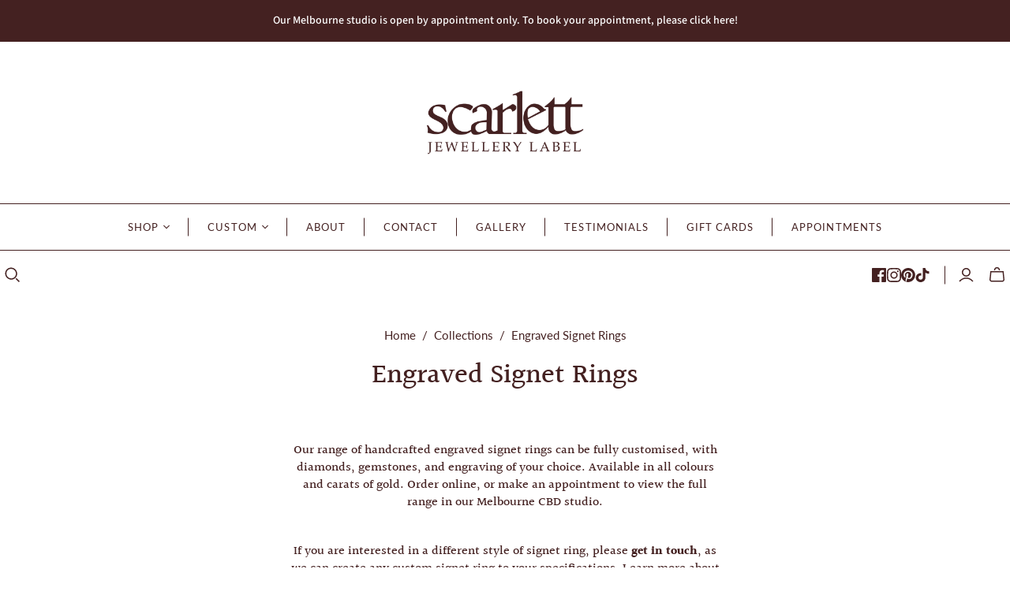

--- FILE ---
content_type: text/css
request_url: https://scarlettjewellerylabel.com/cdn/shop/t/135/assets/theme.css?v=109262953736085732141759342904
body_size: 47980
content:
/** Shopify CDN: Minification failed

Line 828:2 Expected identifier but found "*"
Line 874:2 Expected identifier but found "*"
Line 16301:0 Expected "}" to go with "{"

**/
@charset "UTF-8";@font-face {
  font-family: "Source Sans Pro";
  font-weight: 500;
  font-style: normal;
  font-display: swap;
  src: url("//scarlettjewellerylabel.com/cdn/fonts/source_sans_pro/sourcesanspro_n5.783a0e56914d4f6f44d3728e24352fac8739bbef.woff2?h1=c2NhcmxldHRqZXdlbGxlcnlsYWJlbC5jby5ueg&h2=c2NhcmxldHRqZXdlbGxlcnlsYWJlbC5jb20&h3=c2NhcmxldHRqZXdlbGxlcnlsYWJlbC5hY2NvdW50Lm15c2hvcGlmeS5jb20&hmac=b10f83ea7df04367331c69afeb82b0343e358592893d0a9b9faa7fd45c31550a") format("woff2"),
       url("//scarlettjewellerylabel.com/cdn/fonts/source_sans_pro/sourcesanspro_n5.a0c268a4943a8f0e51c6ea7086c7d033d0e9efb7.woff?h1=c2NhcmxldHRqZXdlbGxlcnlsYWJlbC5jby5ueg&h2=c2NhcmxldHRqZXdlbGxlcnlsYWJlbC5jb20&h3=c2NhcmxldHRqZXdlbGxlcnlsYWJlbC5hY2NvdW50Lm15c2hvcGlmeS5jb20&hmac=9489254223bba42465fe6d9777cd99f5c207719e58532a26d7e644a407f84af9") format("woff");
}

@font-face {
  font-family: "Source Sans Pro";
  font-weight: 500;
  font-style: italic;
  font-display: swap;
  src: url("//scarlettjewellerylabel.com/cdn/fonts/source_sans_pro/sourcesanspro_i5.61c872f468360a84258b503468d166adafed3b61.woff2?h1=c2NhcmxldHRqZXdlbGxlcnlsYWJlbC5jby5ueg&h2=c2NhcmxldHRqZXdlbGxlcnlsYWJlbC5jb20&h3=c2NhcmxldHRqZXdlbGxlcnlsYWJlbC5hY2NvdW50Lm15c2hvcGlmeS5jb20&hmac=317b2d7268e25c96724bc5045d5117d56390f2f8bc0cf963564507fcd0ea8e3a") format("woff2"),
       url("//scarlettjewellerylabel.com/cdn/fonts/source_sans_pro/sourcesanspro_i5.e22ae342ea725c020db78e86307afe3e2d3b9ea0.woff?h1=c2NhcmxldHRqZXdlbGxlcnlsYWJlbC5jby5ueg&h2=c2NhcmxldHRqZXdlbGxlcnlsYWJlbC5jb20&h3=c2NhcmxldHRqZXdlbGxlcnlsYWJlbC5hY2NvdW50Lm15c2hvcGlmeS5jb20&hmac=f73767c2ba6b19afa3e6c7cf92301467bf3429e2fa0c27983e6842accf90cab1") format("woff");
}

@font-face {
  font-family: "Source Sans Pro";
  font-weight: 700;
  font-style: normal;
  font-display: swap;
  src: url("//scarlettjewellerylabel.com/cdn/fonts/source_sans_pro/sourcesanspro_n7.41cbad1715ffa6489ec3aab1c16fda6d5bdf2235.woff2?h1=c2NhcmxldHRqZXdlbGxlcnlsYWJlbC5jby5ueg&h2=c2NhcmxldHRqZXdlbGxlcnlsYWJlbC5jb20&h3=c2NhcmxldHRqZXdlbGxlcnlsYWJlbC5hY2NvdW50Lm15c2hvcGlmeS5jb20&hmac=710d0d176525e57b9a02508f125f93b1c2d6ac26b0aa708d14d99d07be1033b1") format("woff2"),
       url("//scarlettjewellerylabel.com/cdn/fonts/source_sans_pro/sourcesanspro_n7.01173495588557d2be0eb2bb2ecdf8e4f01cf917.woff?h1=c2NhcmxldHRqZXdlbGxlcnlsYWJlbC5jby5ueg&h2=c2NhcmxldHRqZXdlbGxlcnlsYWJlbC5jb20&h3=c2NhcmxldHRqZXdlbGxlcnlsYWJlbC5hY2NvdW50Lm15c2hvcGlmeS5jb20&hmac=6ddc285b21e8acf7b7b065defaf3787ed60e0ec036ce50650e722e9098bb48ee") format("woff");
}

  @font-face {
  font-family: "Source Sans Pro";
  font-weight: 700;
  font-style: italic;
  font-display: swap;
  src: url("//scarlettjewellerylabel.com/cdn/fonts/source_sans_pro/sourcesanspro_i7.98bb15b3a23880a6e1d86ade6dbb197526ff768d.woff2?h1=c2NhcmxldHRqZXdlbGxlcnlsYWJlbC5jby5ueg&h2=c2NhcmxldHRqZXdlbGxlcnlsYWJlbC5jb20&h3=c2NhcmxldHRqZXdlbGxlcnlsYWJlbC5hY2NvdW50Lm15c2hvcGlmeS5jb20&hmac=8dc31b0fa9572f7add1f30102ae5608384b11bb7aeaf53521e6ebdedece62c73") format("woff2"),
       url("//scarlettjewellerylabel.com/cdn/fonts/source_sans_pro/sourcesanspro_i7.6274cea5e22a575d33653322a4399caadffb1338.woff?h1=c2NhcmxldHRqZXdlbGxlcnlsYWJlbC5jby5ueg&h2=c2NhcmxldHRqZXdlbGxlcnlsYWJlbC5jb20&h3=c2NhcmxldHRqZXdlbGxlcnlsYWJlbC5hY2NvdW50Lm15c2hvcGlmeS5jb20&hmac=63092dcf27f57ec45c97f0155e314aade79be3be516ad10972411a8650a602dc") format("woff");
}

@font-face {
  font-family: Halant;
  font-weight: 500;
  font-style: normal;
  font-display: swap;
  src: url("//scarlettjewellerylabel.com/cdn/fonts/halant/halant_n5.2f0aeb14183101d3c4b3789f94097cc6d2b1edda.woff2?h1=c2NhcmxldHRqZXdlbGxlcnlsYWJlbC5jby5ueg&h2=c2NhcmxldHRqZXdlbGxlcnlsYWJlbC5jb20&h3=c2NhcmxldHRqZXdlbGxlcnlsYWJlbC5hY2NvdW50Lm15c2hvcGlmeS5jb20&hmac=fec3239960165b9816cb2a69825790f8f9aeaf29750660390ce594c3dd6829d0") format("woff2"),
       url("//scarlettjewellerylabel.com/cdn/fonts/halant/halant_n5.6750530fae341cf4f5cac057f1da93aeef9bfc8c.woff?h1=c2NhcmxldHRqZXdlbGxlcnlsYWJlbC5jby5ueg&h2=c2NhcmxldHRqZXdlbGxlcnlsYWJlbC5jb20&h3=c2NhcmxldHRqZXdlbGxlcnlsYWJlbC5hY2NvdW50Lm15c2hvcGlmeS5jb20&hmac=22b059eb60f6137b37f537625c4086fc8916582ee345a64f8abdd611ee4087bb") format("woff");
}


@font-face {
  font-family: Halant;
  font-weight: 700;
  font-style: normal;
  font-display: swap;
  src: url("//scarlettjewellerylabel.com/cdn/fonts/halant/halant_n7.ca85763a6b1d4db2821ce72b91b0787a4d00725a.woff2?h1=c2NhcmxldHRqZXdlbGxlcnlsYWJlbC5jby5ueg&h2=c2NhcmxldHRqZXdlbGxlcnlsYWJlbC5jb20&h3=c2NhcmxldHRqZXdlbGxlcnlsYWJlbC5hY2NvdW50Lm15c2hvcGlmeS5jb20&hmac=a21a0f795f792d87e707032ee2affca8c4f68930b60375ca9ac8cf5aaf2dffe2") format("woff2"),
       url("//scarlettjewellerylabel.com/cdn/fonts/halant/halant_n7.d860e20d37e9728273b51977fc9a930bf7ab4489.woff?h1=c2NhcmxldHRqZXdlbGxlcnlsYWJlbC5jby5ueg&h2=c2NhcmxldHRqZXdlbGxlcnlsYWJlbC5jb20&h3=c2NhcmxldHRqZXdlbGxlcnlsYWJlbC5hY2NvdW50Lm15c2hvcGlmeS5jb20&hmac=5836b62ee500dd7002fa672aba85c8bf495bc79f81c6f701b0afd289bc56abfb") format("woff");
}

  
@font-face {
  font-family: Halant;
  font-weight: 300;
  font-style: normal;
  font-display: swap;
  src: url("//scarlettjewellerylabel.com/cdn/fonts/halant/halant_n3.19b8dda358cfd2ac1c0276f3af4bed7d3dcbc9a3.woff2?h1=c2NhcmxldHRqZXdlbGxlcnlsYWJlbC5jby5ueg&h2=c2NhcmxldHRqZXdlbGxlcnlsYWJlbC5jb20&h3=c2NhcmxldHRqZXdlbGxlcnlsYWJlbC5hY2NvdW50Lm15c2hvcGlmeS5jb20&hmac=5a14efefaf3c67c98f708398aef38f4501e4fafa8aff5eb23f9136c4d0c95686") format("woff2"),
       url("//scarlettjewellerylabel.com/cdn/fonts/halant/halant_n3.2f3e95c249f5359d85996ec20bc4cce914a842db.woff?h1=c2NhcmxldHRqZXdlbGxlcnlsYWJlbC5jby5ueg&h2=c2NhcmxldHRqZXdlbGxlcnlsYWJlbC5jb20&h3=c2NhcmxldHRqZXdlbGxlcnlsYWJlbC5hY2NvdW50Lm15c2hvcGlmeS5jb20&hmac=7c23640cce0d90bca9fde7184aca68fcbfd5e3778742721f9488ec2c0a81a74a") format("woff");
}

  
@font-face {
  font-family: Lato;
  font-weight: 400;
  font-style: normal;
  font-display: swap;
  src: url("//scarlettjewellerylabel.com/cdn/fonts/lato/lato_n4.c3b93d431f0091c8be23185e15c9d1fee1e971c5.woff2?h1=c2NhcmxldHRqZXdlbGxlcnlsYWJlbC5jby5ueg&h2=c2NhcmxldHRqZXdlbGxlcnlsYWJlbC5jb20&h3=c2NhcmxldHRqZXdlbGxlcnlsYWJlbC5hY2NvdW50Lm15c2hvcGlmeS5jb20&hmac=d38669a24cd3f52f97fa3a1f97ad418bf5403133384e994924907395c21bfd9b") format("woff2"),
       url("//scarlettjewellerylabel.com/cdn/fonts/lato/lato_n4.d5c00c781efb195594fd2fd4ad04f7882949e327.woff?h1=c2NhcmxldHRqZXdlbGxlcnlsYWJlbC5jby5ueg&h2=c2NhcmxldHRqZXdlbGxlcnlsYWJlbC5jb20&h3=c2NhcmxldHRqZXdlbGxlcnlsYWJlbC5hY2NvdW50Lm15c2hvcGlmeS5jb20&hmac=c0f553c54f122e3470816b2b7f1c1fba2b7be285986aef5e7cb12f3a960b8c46") format("woff");
}

@font-face {
  font-family: Lato;
  font-weight: 400;
  font-style: italic;
  font-display: swap;
  src: url("//scarlettjewellerylabel.com/cdn/fonts/lato/lato_i4.09c847adc47c2fefc3368f2e241a3712168bc4b6.woff2?h1=c2NhcmxldHRqZXdlbGxlcnlsYWJlbC5jby5ueg&h2=c2NhcmxldHRqZXdlbGxlcnlsYWJlbC5jb20&h3=c2NhcmxldHRqZXdlbGxlcnlsYWJlbC5hY2NvdW50Lm15c2hvcGlmeS5jb20&hmac=dde5587c803146effb3837a3147c6d970a68da2b3b99f7e74c6b45225fc540a1") format("woff2"),
       url("//scarlettjewellerylabel.com/cdn/fonts/lato/lato_i4.3c7d9eb6c1b0a2bf62d892c3ee4582b016d0f30c.woff?h1=c2NhcmxldHRqZXdlbGxlcnlsYWJlbC5jby5ueg&h2=c2NhcmxldHRqZXdlbGxlcnlsYWJlbC5jb20&h3=c2NhcmxldHRqZXdlbGxlcnlsYWJlbC5hY2NvdW50Lm15c2hvcGlmeS5jb20&hmac=a85c8535e9fff7b6573fc790b9e528189b92b50224615698179e14d64253dd46") format("woff");
}

@font-face {
  font-family: Lato;
  font-weight: 700;
  font-style: normal;
  font-display: swap;
  src: url("//scarlettjewellerylabel.com/cdn/fonts/lato/lato_n7.900f219bc7337bc57a7a2151983f0a4a4d9d5dcf.woff2?h1=c2NhcmxldHRqZXdlbGxlcnlsYWJlbC5jby5ueg&h2=c2NhcmxldHRqZXdlbGxlcnlsYWJlbC5jb20&h3=c2NhcmxldHRqZXdlbGxlcnlsYWJlbC5hY2NvdW50Lm15c2hvcGlmeS5jb20&hmac=513803ec2a77f56b24d099af164c8db2d37cfb1e5317edd13f933ae9c584b29f") format("woff2"),
       url("//scarlettjewellerylabel.com/cdn/fonts/lato/lato_n7.a55c60751adcc35be7c4f8a0313f9698598612ee.woff?h1=c2NhcmxldHRqZXdlbGxlcnlsYWJlbC5jby5ueg&h2=c2NhcmxldHRqZXdlbGxlcnlsYWJlbC5jb20&h3=c2NhcmxldHRqZXdlbGxlcnlsYWJlbC5hY2NvdW50Lm15c2hvcGlmeS5jb20&hmac=52e21258e338f8c11669b43cc0f7c585e327508eef9b2bee1c1e695671f4baa7") format("woff");
}

  @font-face {
  font-family: Lato;
  font-weight: 700;
  font-style: italic;
  font-display: swap;
  src: url("//scarlettjewellerylabel.com/cdn/fonts/lato/lato_i7.16ba75868b37083a879b8dd9f2be44e067dfbf92.woff2?h1=c2NhcmxldHRqZXdlbGxlcnlsYWJlbC5jby5ueg&h2=c2NhcmxldHRqZXdlbGxlcnlsYWJlbC5jb20&h3=c2NhcmxldHRqZXdlbGxlcnlsYWJlbC5hY2NvdW50Lm15c2hvcGlmeS5jb20&hmac=ac08787b01ee70773b4ab49b21381a03d84b599d49d2273275a93ae0d07b6ba1") format("woff2"),
       url("//scarlettjewellerylabel.com/cdn/fonts/lato/lato_i7.4c07c2b3b7e64ab516aa2f2081d2bb0366b9dce8.woff?h1=c2NhcmxldHRqZXdlbGxlcnlsYWJlbC5jby5ueg&h2=c2NhcmxldHRqZXdlbGxlcnlsYWJlbC5jb20&h3=c2NhcmxldHRqZXdlbGxlcnlsYWJlbC5hY2NvdW50Lm15c2hvcGlmeS5jb20&hmac=ae54d29104bbd8c8d453ac1add52118b778d9b5dc2750adc42c864aea2d44f8f") format("woff");
}

@font-face {
  font-family: Lato;
  font-weight: 400;
  font-style: normal;
  font-display: swap;
  src: url("//scarlettjewellerylabel.com/cdn/fonts/lato/lato_n4.c3b93d431f0091c8be23185e15c9d1fee1e971c5.woff2?h1=c2NhcmxldHRqZXdlbGxlcnlsYWJlbC5jby5ueg&h2=c2NhcmxldHRqZXdlbGxlcnlsYWJlbC5jb20&h3=c2NhcmxldHRqZXdlbGxlcnlsYWJlbC5hY2NvdW50Lm15c2hvcGlmeS5jb20&hmac=d38669a24cd3f52f97fa3a1f97ad418bf5403133384e994924907395c21bfd9b") format("woff2"),
       url("//scarlettjewellerylabel.com/cdn/fonts/lato/lato_n4.d5c00c781efb195594fd2fd4ad04f7882949e327.woff?h1=c2NhcmxldHRqZXdlbGxlcnlsYWJlbC5jby5ueg&h2=c2NhcmxldHRqZXdlbGxlcnlsYWJlbC5jb20&h3=c2NhcmxldHRqZXdlbGxlcnlsYWJlbC5hY2NvdW50Lm15c2hvcGlmeS5jb20&hmac=c0f553c54f122e3470816b2b7f1c1fba2b7be285986aef5e7cb12f3a960b8c46") format("woff");
}

@font-face {
  font-family: Lato;
  font-weight: 400;
  font-style: italic;
  font-display: swap;
  src: url("//scarlettjewellerylabel.com/cdn/fonts/lato/lato_i4.09c847adc47c2fefc3368f2e241a3712168bc4b6.woff2?h1=c2NhcmxldHRqZXdlbGxlcnlsYWJlbC5jby5ueg&h2=c2NhcmxldHRqZXdlbGxlcnlsYWJlbC5jb20&h3=c2NhcmxldHRqZXdlbGxlcnlsYWJlbC5hY2NvdW50Lm15c2hvcGlmeS5jb20&hmac=dde5587c803146effb3837a3147c6d970a68da2b3b99f7e74c6b45225fc540a1") format("woff2"),
       url("//scarlettjewellerylabel.com/cdn/fonts/lato/lato_i4.3c7d9eb6c1b0a2bf62d892c3ee4582b016d0f30c.woff?h1=c2NhcmxldHRqZXdlbGxlcnlsYWJlbC5jby5ueg&h2=c2NhcmxldHRqZXdlbGxlcnlsYWJlbC5jb20&h3=c2NhcmxldHRqZXdlbGxlcnlsYWJlbC5hY2NvdW50Lm15c2hvcGlmeS5jb20&hmac=a85c8535e9fff7b6573fc790b9e528189b92b50224615698179e14d64253dd46") format("woff");
}

@font-face {
  font-family: Lato;
  font-weight: 700;
  font-style: normal;
  font-display: swap;
  src: url("//scarlettjewellerylabel.com/cdn/fonts/lato/lato_n7.900f219bc7337bc57a7a2151983f0a4a4d9d5dcf.woff2?h1=c2NhcmxldHRqZXdlbGxlcnlsYWJlbC5jby5ueg&h2=c2NhcmxldHRqZXdlbGxlcnlsYWJlbC5jb20&h3=c2NhcmxldHRqZXdlbGxlcnlsYWJlbC5hY2NvdW50Lm15c2hvcGlmeS5jb20&hmac=513803ec2a77f56b24d099af164c8db2d37cfb1e5317edd13f933ae9c584b29f") format("woff2"),
       url("//scarlettjewellerylabel.com/cdn/fonts/lato/lato_n7.a55c60751adcc35be7c4f8a0313f9698598612ee.woff?h1=c2NhcmxldHRqZXdlbGxlcnlsYWJlbC5jby5ueg&h2=c2NhcmxldHRqZXdlbGxlcnlsYWJlbC5jb20&h3=c2NhcmxldHRqZXdlbGxlcnlsYWJlbC5hY2NvdW50Lm15c2hvcGlmeS5jb20&hmac=52e21258e338f8c11669b43cc0f7c585e327508eef9b2bee1c1e695671f4baa7") format("woff");
}

  @font-face {
  font-family: Lato;
  font-weight: 700;
  font-style: italic;
  font-display: swap;
  src: url("//scarlettjewellerylabel.com/cdn/fonts/lato/lato_i7.16ba75868b37083a879b8dd9f2be44e067dfbf92.woff2?h1=c2NhcmxldHRqZXdlbGxlcnlsYWJlbC5jby5ueg&h2=c2NhcmxldHRqZXdlbGxlcnlsYWJlbC5jb20&h3=c2NhcmxldHRqZXdlbGxlcnlsYWJlbC5hY2NvdW50Lm15c2hvcGlmeS5jb20&hmac=ac08787b01ee70773b4ab49b21381a03d84b599d49d2273275a93ae0d07b6ba1") format("woff2"),
       url("//scarlettjewellerylabel.com/cdn/fonts/lato/lato_i7.4c07c2b3b7e64ab516aa2f2081d2bb0366b9dce8.woff?h1=c2NhcmxldHRqZXdlbGxlcnlsYWJlbC5jby5ueg&h2=c2NhcmxldHRqZXdlbGxlcnlsYWJlbC5jb20&h3=c2NhcmxldHRqZXdlbGxlcnlsYWJlbC5hY2NvdW50Lm15c2hvcGlmeS5jb20&hmac=ae54d29104bbd8c8d453ac1add52118b778d9b5dc2750adc42c864aea2d44f8f") format("woff");
}

@font-face {
  font-family: Lato;
  font-weight: 100;
  font-style: normal;
  font-display: swap;
  src: url("//scarlettjewellerylabel.com/cdn/fonts/lato/lato_n1.28c16a27f5f7a3fc1b44cb5df6b7bbb1852b715f.woff2?h1=c2NhcmxldHRqZXdlbGxlcnlsYWJlbC5jby5ueg&h2=c2NhcmxldHRqZXdlbGxlcnlsYWJlbC5jb20&h3=c2NhcmxldHRqZXdlbGxlcnlsYWJlbC5hY2NvdW50Lm15c2hvcGlmeS5jb20&hmac=db1207ae52c88e2a77ceda94bf609d9bdf770d7b4d2ceb9b033aa1568fcaf9c5") format("woff2"),
       url("//scarlettjewellerylabel.com/cdn/fonts/lato/lato_n1.bf54aec592a20656da3762a257204a332a144371.woff?h1=c2NhcmxldHRqZXdlbGxlcnlsYWJlbC5jby5ueg&h2=c2NhcmxldHRqZXdlbGxlcnlsYWJlbC5jb20&h3=c2NhcmxldHRqZXdlbGxlcnlsYWJlbC5hY2NvdW50Lm15c2hvcGlmeS5jb20&hmac=b9ff83e3e37bc56bca5f5c60a91e4d95d4250a03a9fb177d6b978d78d9ef2f50") format("woff");
}

  @font-face {
  font-family: Lato;
  font-weight: 100;
  font-style: italic;
  font-display: swap;
  src: url("//scarlettjewellerylabel.com/cdn/fonts/lato/lato_i1.7bae706c3055a9cfa69fabb03533e7e5b18e888e.woff2?h1=c2NhcmxldHRqZXdlbGxlcnlsYWJlbC5jby5ueg&h2=c2NhcmxldHRqZXdlbGxlcnlsYWJlbC5jb20&h3=c2NhcmxldHRqZXdlbGxlcnlsYWJlbC5hY2NvdW50Lm15c2hvcGlmeS5jb20&hmac=7531617d5e9c9ae2d91f526039a5f406ba89112595d13b6da3ce80e6c578610c") format("woff2"),
       url("//scarlettjewellerylabel.com/cdn/fonts/lato/lato_i1.f39e8bd3aa97d6b2bb1070b1d52c9bb63a31665c.woff?h1=c2NhcmxldHRqZXdlbGxlcnlsYWJlbC5jby5ueg&h2=c2NhcmxldHRqZXdlbGxlcnlsYWJlbC5jb20&h3=c2NhcmxldHRqZXdlbGxlcnlsYWJlbC5hY2NvdW50Lm15c2hvcGlmeS5jb20&hmac=db63c3fe80377958badd8d0c220fe0bfd129193f577713118d4fcbf54e277a8b") format("woff");
}

/*! PhotoSwipe main CSS by Dmitry Semenov | photoswipe.com | MIT license */
/*
	Styles for basic PhotoSwipe functionality (sliding area, open/close transitions)
*/
/* pswp = photoswipe */
.pswp {
  display: none;
  position: absolute;
  width: 100%;
  height: 100%;
  left: 0;
  top: 0;
  overflow: hidden;
  touch-action: none;
  z-index: 1500;
  -webkit-text-size-adjust: 100%;
  /* create separate layer, to avoid paint on window.onscroll in webkit/blink */
  -webkit-backface-visibility: hidden;
  outline: none;
}

.pswp * {
  box-sizing: border-box;
}

.pswp img {
  max-width: none;
}

/* style is added when JS option showHideOpacity is set to true */
.pswp--animate_opacity {
  /* 0.001, because opacity:0 doesn't trigger Paint action, which causes lag at start of transition */
  opacity: 0.001;
  will-change: opacity;
  /* for open/close transition */
  transition: opacity 333ms cubic-bezier(0.4, 0, 0.22, 1);
}

.pswp--open {
  display: block;
}

.pswp--zoom-allowed .pswp__img {
  /* autoprefixer: off */
  cursor: -webkit-zoom-in;
  cursor: -moz-zoom-in;
  cursor: zoom-in;
}

.pswp--zoomed-in .pswp__img {
  /* autoprefixer: off */
  cursor: -webkit-grab;
  cursor: -moz-grab;
  cursor: grab;
}

.pswp--dragging .pswp__img {
  /* autoprefixer: off */
  cursor: -webkit-grabbing;
  cursor: -moz-grabbing;
  cursor: grabbing;
}

/*
	Background is added as a separate element.
	As animating opacity is much faster than animating rgba() background-color.
*/
.pswp__bg {
  position: absolute;
  left: 0;
  top: 0;
  width: 100%;
  height: 100%;
  background: #000;
  opacity: 0;
  transform: translateZ(0);
  -webkit-backface-visibility: hidden;
  will-change: opacity;
}

.pswp__scroll-wrap {
  position: absolute;
  left: 0;
  top: 0;
  width: 100%;
  height: 100%;
  overflow: hidden;
}

.pswp__container,
.pswp__zoom-wrap {
  touch-action: none;
  position: absolute;
  left: 0;
  right: 0;
  top: 0;
  bottom: 0;
}

/* Prevent selection and tap highlights */
.pswp__container,
.pswp__img {
  -webkit-user-select: none;
  user-select: none;
  -webkit-tap-highlight-color: transparent;
  -webkit-touch-callout: none;
}

.pswp__zoom-wrap {
  position: absolute;
  width: 100%;
  transform-origin: left top;
  /* for open/close transition */
  transition: transform 333ms cubic-bezier(0.4, 0, 0.22, 1);
}

.pswp__bg {
  will-change: opacity;
  /* for open/close transition */
  transition: opacity 333ms cubic-bezier(0.4, 0, 0.22, 1);
}

.pswp--animated-in .pswp__bg,
.pswp--animated-in .pswp__zoom-wrap {
  transition: none;
}

.pswp__container,
.pswp__zoom-wrap {
  -webkit-backface-visibility: hidden;
}

.pswp__item {
  position: absolute;
  left: 0;
  right: 0;
  top: 0;
  bottom: 0;
  overflow: hidden;
}

.pswp__img {
  position: absolute;
  width: auto;
  height: auto;
  top: 0;
  left: 0;
}

/*
	stretched thumbnail or div placeholder element (see below)
	style is added to avoid flickering in webkit/blink when layers overlap
*/
.pswp__img--placeholder {
  -webkit-backface-visibility: hidden;
}

/*
	div element that matches size of large image
	large image loads on top of it
*/
.pswp__img--placeholder--blank {
  background: #222;
}

.pswp--ie .pswp__img {
  width: 100% !important;
  height: auto !important;
  left: 0;
  top: 0;
}

/*
	Error message appears when image is not loaded
	(JS option errorMsg controls markup)
*/
.pswp__error-msg {
  position: absolute;
  left: 0;
  top: 50%;
  width: 100%;
  text-align: center;
  font-size: 14px;
  line-height: 16px;
  margin-top: -8px;
  color: #CCC;
}

.pswp__error-msg a {
  color: #CCC;
  text-decoration: underline;
}

.surface-pick-up-embed {
  --surface-pick-up-embed-theme-success-color: rgb(50, 205, 50);
  --surface-pick-up-embed-theme-error-color: rgb(179, 58, 58);
  --surface-pick-up-embed-theme-paragraph-font-size: 16px;
  --surface-pick-up-embed-theme-paragraph-smaller-font-size: calc(var(--surface-pick-up-embed-theme-paragraph-font-size) - 4px);
  --surface-pick-up-embed-theme-body-font-weight-bold: 600;
  --surface-pick-up-embed-theme-body-text-color: #808080;
  --surface-pick-up-embed-theme-link-text-decoration: underline;
  --surface-pick-up-embed-row-gap: 10px;
  --surface-pick-up-embed-column-gap: 10px;
  display: grid;
  grid-template-columns: min-content auto;
  row-gap: var(--surface-pick-up-embed-row-gap);
  column-gap: var(--surface-pick-up-embed-column-gap);
  justify-content: flex-start;
  text-align: left;
}

.surface-pick-up-embed__in-stock-icon,
.surface-pick-up-embed__out-of-stock-icon {
  grid-column-start: 1;
  grid-column-end: 2;
  margin-top: 3px;
}

.surface-pick-up-embed__in-stock-icon {
  fill: var(--surface-pick-up-embed-theme-success-color);
}

.surface-pick-up-embed__out-of-stock-icon {
  fill: var(--surface-pick-up-embed-theme-error-color);
}

.surface-pick-up-embed__location-info,
.surface-pick-up-embed__modal-btn {
  grid-column-start: 2;
  grid-column-end: 3;
}

.surface-pick-up-embed__location-info {
  grid-row-start: 1;
  grid-row-end: 2;
}

.surface-pick-up-embed__location-availability {
  margin-top: 0;
  margin-bottom: 0;
  font-family: inherit;
  font-size: var(--surface-pick-up-embed-theme-paragraph-font-size);
  font-weight: inherit;
  color: var(--surface-pick-up-embed-theme-body-text-color);
}
.surface-pick-up-embed__location-availability b {
  font-weight: var(--surface-pick-up-embed-theme-body-font-weight-bold);
}

.surface-pick-up-embed__location-pick-up-time {
  font-size: var(--surface-pick-up-embed-theme-paragraph-smaller-font-size);
  color: var(--surface-pick-up-embed-theme-body-text-color);
}

.surface-pick-up-embed__modal-btn {
  grid-row-start: 2;
  grid-row-end: 3;
  justify-self: start;
  padding: 0;
  font-size: var(--surface-pick-up-embed-theme-paragraph-smaller-font-size);
  color: var(--surface-pick-up-embed-theme-body-text-color);
  text-align: left;
  -webkit-text-decoration: var(--surface-pick-up-embed-theme-link-text-decoration);
          text-decoration: var(--surface-pick-up-embed-theme-link-text-decoration);
  cursor: pointer;
  background-color: initial;
  border: 0;
}

.surface-pick-up-items {
  padding: 0;
  margin: 0;
}

.surface-pick-up-item {
  --surface-pick-up-item-theme-success-color: rgb(50, 205, 50);
  --surface-pick-up-item-theme-error-color: rgb(179, 58, 58);
  --surface-pick-up-item-theme-paragraph-font-size: 16px;
  --surface-pick-up-item-theme-paragraph-smaller-font-size: calc(var(--surface-pick-up-item-theme-paragraph-font-size) - 4px);
  --surface-pick-up-item-theme-body-font-weight-bold: 600;
  --surface-pick-up-item-theme-body-text-color: #808080;
  --surface-pick-up-item-theme-border-color: #d9d9d9;
  --surface-pick-up-item-theme-link-text-decoration: underline;
  --surface-pick-up-item-row-gap: 10px;
  --surface-pick-up-item-column-gap: 5px;
  --surface-pick-up-item-gap: 28px;
  display: grid;
  grid-template-columns: repeat(2, auto) 1fr;
  row-gap: var(--surface-pick-up-item-row-gap);
  column-gap: var(--surface-pick-up-item-column-gap);
  justify-content: flex-start;
  padding-bottom: var(--surface-pick-up-item-gap);
  margin: var(--surface-pick-up-item-gap) 0 0;
  text-align: left;
  border-bottom: 1px solid var(--surface-pick-up-item-theme-border-color);
}
.surface-pick-up-item:last-child {
  padding-bottom: 0;
  border-bottom: none;
}

.surface-pick-up-item__header {
  display: flex;
  grid-column: span 3;
  align-items: flex-end;
}

.surface-pick-up-item__pick-up-location {
  margin-top: 0;
  margin-bottom: 0;
  font-family: inherit;
  font-size: var(--surface-pick-up-item-theme-paragraph-font-size);
  font-weight: var(--surface-pick-up-item-theme-body-font-weight-bold);
  color: var(--surface-pick-up-item-theme-body-text-color);
}

.surface-pick-up-item__pick-up-distance {
  padding-left: 2rem;
  margin: 0 0 0 auto;
}

.surface-pick-up-item__in-stock-icon,
.surface-pick-up-item__out-of-stock-icon {
  grid-row-start: 2;
  grid-row-end: 3;
  grid-column-start: 1;
  grid-column-end: 2;
  margin-top: 1px;
}

.surface-pick-up-item__in-stock-icon {
  fill: var(--surface-pick-up-item-theme-success-color);
}

.surface-pick-up-item__out-of-stock-icon {
  fill: var(--surface-pick-up-item-theme-error-color);
}

.surface-pick-up-item__availability {
  grid-row-start: 2;
  grid-row-end: 3;
  grid-column-start: 2;
  grid-column-end: 3;
  font-size: var(--surface-pick-up-item-theme-paragraph-smaller-font-size);
  color: var(--surface-pick-up-item-theme-body-text-color);
}

.surface-pick-up-item__address-info {
  grid-row-start: 3;
  grid-row-end: 4;
  grid-column-start: 1;
  grid-column-end: 3;
  font-size: var(--surface-pick-up-item-theme-paragraph-smaller-font-size);
  font-style: normal;
  line-height: 1.4;
  color: var(--surface-pick-up-item-theme-body-text-color);
}
.surface-pick-up-item__address-info p {
  margin: 0;
}
.surface-pick-up-item__address-info a,
.surface-pick-up-item__address-info a:visited {
  color: inherit;
  text-decoration: none;
}
.surface-pick-up-item__address-info a:focus,
.surface-pick-up-item__address-info a:active,
.surface-pick-up-item__address-info a:hover {
  color: inherit;
}

.surface-pick-up-item__confirm-address {
  margin-top: var(--surface-pick-up-item-row-gap);
}

.surface-pick-up-item__confirm-address-icon {
  display: inline-block;
  width: 10px;
  height: 10px;
  margin-right: 5px;
}



  


  

  
  

  
  
  

  
  
  

  
  
  

  

  
  

  
  

  
  
  

  
  

  
  


@keyframes placeholder-pulse {
  from {
    background-color: 






#f2f2f2




;
  }
  to {
    background-color: #e5e5e5;
  }
}
img[data-rimg=lazy], img[data-rimg=loading] {
  background-size: cover;
  animation-duration: 1s;
  animation-iteration-count: infinite;
  animation-name: placeholder-pulse;
  animation-timing-function: ease-in-out;
  animation-fill-mode: forwards;
  animation-direction: alternate;
}

html .shopify-payment-button .shopify-payment-button__button--unbranded, .collections .collection .browse,
.featured-collections .collection .browse, .cart-mini__continue-shopping, .back-to-top--mobile .back-to-top__button, .age-gate__confirm_btn, .subcollection-link, .pxs-newsletter-form-button, .predictive-search__footer-button, .newsletter-wrap .submit, .shopify-challenge__button, .action-button, .promo-block--button, .promo-block--secondary .promo-block--button, .product-card-interaction, .disclosure__submit, .cart-mini-actions .action-button, html .shopify-payment-button .shopify-payment-button__button, .product-form-has-spb .submit, .product-form .product-submit, .password-page-field-wrap .submit, .cart-submit, .cart-update, .customer.addresses .edit-add-address .submit-wrap .action-button, .customer .account-form .submit-button, .slide .content .call-to-action, .countdown-timer__caption-button, .action-button.submit, .action-button.unavailable {
  font-family: Lato,sans-serif;
  font-style: normal;
  font-weight: 400;
  position: relative;
  display: inline-block;
  padding: 10px 18px;
  font-size: 13px;
  line-height: 1.5;
  letter-spacing: 0.08em;
  color: #ffffff;
  text-align: center;
  text-transform: uppercase;
  cursor: pointer;
  background-color: #442121;
  border: 1px solid #442121;
  border-radius: 0;
  transition: 0.15s cubic-bezier(0.4, 0, 0.2, 1) background-color, 0.15s cubic-bezier(0.4, 0, 0.2, 1) border-color;
}
html .shopify-payment-button .shopify-payment-button__button--unbranded:hover, .collections .collection .browse:hover,
.featured-collections .collection .browse:hover, .cart-mini__continue-shopping:hover, .back-to-top--mobile .back-to-top__button:hover, .age-gate__confirm_btn:hover, .subcollection-link:hover, .pxs-newsletter-form-button:hover, .predictive-search__footer-button:hover, .newsletter-wrap .submit:hover, .shopify-challenge__button:hover, .action-button:hover, .promo-block--button:hover, .product-card-interaction:hover, .disclosure__submit:hover, html .shopify-payment-button .shopify-payment-button__button:hover, .product-form-has-spb .submit:hover, .product-form .product-submit:hover, .password-page-field-wrap .submit:hover, .cart-submit:hover, .cart-update:hover, .customer.addresses .edit-add-address .submit-wrap .action-button:hover, .customer .account-form .submit-button:hover, .slide .content .call-to-action:hover, .countdown-timer__caption-button:hover {
  color: #ffffff;
  background-color: 










#502727




;
  border-color: 










#502727




;
}

html .shopify-payment-button .shopify-payment-button__button, .age-gate__confirm_btn, .product-form-has-spb .submit, .product-form .product-submit, .password-page-field-wrap .submit, .cart-submit, .cart-update, .customer.addresses .edit-add-address .submit-wrap .action-button, .customer .account-form .submit-button, .slide .content .call-to-action, .countdown-timer__caption-button, .action-button.submit, .action-button.unavailable {
  padding: 15px 24px;
}

.promo-block--button, .promo-block--secondary .promo-block--button, .product-card-interaction, .disclosure__submit, .cart-mini-actions .action-button {
  font-size: 12px;
}

.product-card-interaction-quickshop, .complementary-products .flickity-prev-next-button, .collections .collection .browse,
.featured-collections .collection .browse, .back-to-top--mobile .back-to-top__button, .back-to-top--desktop, .product-form-has-spb .submit, .predictive-search__footer-button, .action-button.desaturated, .promo-block--secondary .promo-block--button, .cart-mini__continue-shopping, .countdown-timer__caption-button.countdown-timer__caption-button--secondary {
  color: #442121;
  background-color: #ffffff;
}
.product-card-interaction-quickshop:hover, .complementary-products .flickity-prev-next-button:hover, .collections .collection .browse:hover,
.featured-collections .collection .browse:hover, .back-to-top--mobile .back-to-top__button:hover, .back-to-top--desktop:hover, .product-form-has-spb .submit:hover, .predictive-search__footer-button:hover, .action-button.desaturated:hover, .promo-block--secondary .promo-block--button:hover, .cart-mini__continue-shopping:hover, .countdown-timer__caption-button.countdown-timer__caption-button--secondary:hover {
  color: #442121;
  background-color: #e3dede;
}

.promo-block--secondary .promo-block--button, .cart-mini__continue-shopping, .countdown-timer__caption-button.countdown-timer__caption-button--secondary {
  color: #442121;
  background-color: #fff;
}

.search-filters__filter-group-title, .option-value-name, .recipient-form__input, .collection-filters__filter-group-title, .age-gate__select-wrapper .age-gate__select, .product-quantity-input, .password-page-field-wrap .password-page-input, .pxs-newsletter-form-input, .comments-wrap textarea,
.comments-wrap input[type=text], .newsletter-wrap .email, .field, .select-wrapper, .age-gate__select-wrapper {
  font-family: Lato,sans-serif;
  font-style: normal;
  font-weight: 400;
  position: relative;
  display: inline-block;
  padding: 14px;
  font-size: 14px;
  line-height: 1.5;
  color: #442121;
  text-align: left;
  border: 1px solid #442121;
  border-radius: 0;
  outline: 0;
  transition: 0.15s cubic-bezier(0.4, 0, 0.2, 1) border;
}
.search-filters__filter-group-title::-webkit-input-placeholder, .option-value-name::-webkit-input-placeholder, .recipient-form__input::-webkit-input-placeholder, .collection-filters__filter-group-title::-webkit-input-placeholder, .age-gate__select-wrapper .age-gate__select::-webkit-input-placeholder, .product-quantity-input::-webkit-input-placeholder, .password-page-field-wrap .password-page-input::-webkit-input-placeholder, .pxs-newsletter-form-input::-webkit-input-placeholder, .comments-wrap textarea::-webkit-input-placeholder,
.comments-wrap input[type=text]::-webkit-input-placeholder, .newsletter-wrap .email::-webkit-input-placeholder, .field::-webkit-input-placeholder, .select-wrapper::-webkit-input-placeholder, .age-gate__select-wrapper::-webkit-input-placeholder {
  color: #442121;
}
.search-filters__filter-group-title:-moz-placeholder, .option-value-name:-moz-placeholder, .recipient-form__input:-moz-placeholder, .collection-filters__filter-group-title:-moz-placeholder, .age-gate__select-wrapper .age-gate__select:-moz-placeholder, .product-quantity-input:-moz-placeholder, .password-page-field-wrap .password-page-input:-moz-placeholder, .pxs-newsletter-form-input:-moz-placeholder, .comments-wrap textarea:-moz-placeholder,
.comments-wrap input[type=text]:-moz-placeholder, .newsletter-wrap .email:-moz-placeholder, .field:-moz-placeholder, .select-wrapper:-moz-placeholder, .age-gate__select-wrapper:-moz-placeholder {
  color: #442121;
}
.search-filters__filter-group-title::-moz-placeholder, .option-value-name::-moz-placeholder, .recipient-form__input::-moz-placeholder, .collection-filters__filter-group-title::-moz-placeholder, .age-gate__select-wrapper .age-gate__select::-moz-placeholder, .product-quantity-input::-moz-placeholder, .password-page-field-wrap .password-page-input::-moz-placeholder, .pxs-newsletter-form-input::-moz-placeholder, .comments-wrap textarea::-moz-placeholder,
.comments-wrap input[type=text]::-moz-placeholder, .newsletter-wrap .email::-moz-placeholder, .field::-moz-placeholder, .select-wrapper::-moz-placeholder, .age-gate__select-wrapper::-moz-placeholder {
  color: #442121;
}
.search-filters__filter-group-title:-ms-input-placeholder, .option-value-name:-ms-input-placeholder, .recipient-form__input:-ms-input-placeholder, .collection-filters__filter-group-title:-ms-input-placeholder, .age-gate__select-wrapper .age-gate__select:-ms-input-placeholder, .product-quantity-input:-ms-input-placeholder, .password-page-field-wrap .password-page-input:-ms-input-placeholder, .pxs-newsletter-form-input:-ms-input-placeholder, .comments-wrap textarea:-ms-input-placeholder,
.comments-wrap input[type=text]:-ms-input-placeholder, .newsletter-wrap .email:-ms-input-placeholder, .field:-ms-input-placeholder, .select-wrapper:-ms-input-placeholder, .age-gate__select-wrapper:-ms-input-placeholder {
  color: #442121;
}
.search-filters__filter-group-title:focus, .option-value-name:focus, .recipient-form__input:focus, .collection-filters__filter-group-title:focus, .age-gate__select-wrapper .age-gate__select:focus, .product-quantity-input:focus, .password-page-field-wrap .password-page-input:focus, .pxs-newsletter-form-input:focus, .comments-wrap textarea:focus,
.comments-wrap input[type=text]:focus, .newsletter-wrap .email:focus, .field:focus, .select-wrapper:focus, .age-gate__select-wrapper:focus {
  border: 1px #442121 solid;
}
.search-filters__filter-group-title:focus, .option-value-name:focus, .recipient-form__input:focus, .collection-filters__filter-group-title:focus, .age-gate__select-wrapper .age-gate__select:focus, .product-quantity-input:focus, .password-page-field-wrap .password-page-input:focus, .pxs-newsletter-form-input:focus, .comments-wrap textarea:focus,
.comments-wrap input[type=text]:focus, .newsletter-wrap .email:focus, .field:focus, .select-wrapper:focus, .age-gate__select-wrapper:focus, .search-filters__filter-group-title:invalid, .option-value-name:invalid, .recipient-form__input:invalid, .collection-filters__filter-group-title:invalid, .age-gate__select-wrapper .age-gate__select:invalid, .product-quantity-input:invalid, .password-page-field-wrap .password-page-input:invalid, .pxs-newsletter-form-input:invalid, .comments-wrap textarea:invalid,
.comments-wrap input[type=text]:invalid, .newsletter-wrap .email:invalid, .field:invalid, .select-wrapper:invalid, .age-gate__select-wrapper:invalid {
  background-color: transparent;
}

.option-name, .recipient-form__label, .product-quantity-label, .sidebar-title, .cart-tools .instructions label, .comments-wrap label, .customer.addresses .edit-add-address .wrap > label, .customer .account-form .field-wrap label {
  font-family: Lato,sans-serif;
  font-style: normal;
  font-weight: 400;
  font-weight: FontDrop;
  display: block;
  margin-bottom: 15px;
  font-size: 14px;
  color: #442121;
}

.sidebar-drawer__header-container, .promo-block--content, .product .brand,
.quick-shop-content .brand,
.product-area .brand, .template-search .result .details .brand, .product-tabs__label, .collapsible-tab__heading, .product__description .go-to-product, .password-page-logo .store-title, .template-page .sidebar .title, .template-contact .sidebar .title, .order-item-label-mobile, .customer.order .order-history .table td.product-item .label.vendor, .sidebar-title, .template-cart .table td.product-item .label.vendor, .template-cart .table th, .comments .date, .comments-wrap .title, .article-date, .article-author-writtenby,
.article-tags-filedunder,
.article-comments-discussion, .blog-sidebar-recentposts-title,
.blog-sidebar-tags-title, .customer.account .title, .customer .table th, .predictive-search__title, .featured-blog__article-date, .rte .tabs > li:not(.grouped-content-content), .pxs-newsletter-text .tabs > li:not(.grouped-content-content), .mobile-dropdown .list .list-item a, .mega-nav .list .label, .main-header nav.full .nav-item > .label,
.main-header nav.full .nav-item > details .label, .main-footer .connect .title, .complementary-product__link, .product-callout {
  font-family: Lato,sans-serif;
  font-style: normal;
  font-weight: 400;
  letter-spacing: 0.08em;
  text-transform: uppercase;
}

.main-header nav.full .nav-item > .label,
.main-header nav.full .nav-item > details .label, .main-header .social-links {
  position: relative;
}
.main-header nav.full .nav-item > .label::before,
.main-header nav.full .nav-item > details .label::before, .main-header .social-links::before {
  position: absolute;
  top: 50%;
  right: 0;
  width: 1px;
  height: 23px;
  background-color: #442121;
  content: "";
  transform: translateY(-50%);
}

.main-header nav.full .nav-item .svg-icon, .ls-form-button-close .svg-icon, .ls-form-button-search .svg-icon, .ls-button-search .svg-icon, .rs-form-button-search .svg-icon, .main-header .social-links .svg-icon, .main-header--tools-icon .svg-icon, .main-header--tools .search .svg-icon,
.main-header--tools .menu .svg-icon,
.main-header--tools .mini-cart-wrap .svg-icon,
.main-header--tools .account-options .svg-icon {
  display: block;
  width: 100%;
  height: 100%;
}

.ls-form-button-close .svg-icon, .ls-form-button-search .svg-icon, .ls-button-search .svg-icon, .rs-form-button-search .svg-icon, .main-header .social-links .svg-icon, .main-header--tools-icon .svg-icon, .main-header--tools .search .svg-icon,
.main-header--tools .menu .svg-icon,
.main-header--tools .mini-cart-wrap .svg-icon,
.main-header--tools .account-options .svg-icon {
  width: 20px;
  height: 20px;
}

.main-header nav.full .nav-item .svg-icon {
  width: 8px;
  height: 8px;
}

.complementary-product__link, .product-callout {
  display: block;
  margin-top: 20px;
  font-size: 13px;
  color: #442121;
}
.complementary-product__link:hover, .product-callout:hover {
  color: #442121;
}
.complementary-product__link span, .product-callout span {
  margin-left: 5px;
}

.ir {
  display: block;
  border: 0;
  text-indent: -999em;
  overflow: hidden;
  background-color: transparent;
  background-repeat: no-repeat;
  text-align: left;
  direction: ltr;
  *line-height: 0;
}

.ir br {
  display: none;
}

.hidden {
  display: none !important;
  visibility: hidden;
}

.visuallyhidden {
  border: 0;
  clip: rect(0 0 0 0);
  height: 1px;
  margin: -1px;
  overflow: hidden;
  padding: 0;
  position: absolute;
  width: 1px;
}

.visuallyhidden.focusable:active, .visuallyhidden.focusable:focus {
  clip: auto;
  height: auto;
  margin: 0;
  overflow: visible;
  position: static;
  width: auto;
}

.invisible {
  visibility: hidden;
}

.clearfix:before, .clearfix:after {
  content: "";
  display: table;
}

.clearfix:after {
  clear: both;
}

.clearfix {
  *zoom: 1;
}

@media print {
  * {
    background: transparent !important;
    color: black !important;
    box-shadow: none !important;
    text-shadow: none !important;
    filter: none !important;
    -ms-filter: none !important;
  }
  a, a:visited {
    text-decoration: underline;
  }
  a[href]:after {
    content: " (" attr(href) ")";
  }
  abbr[title]:after {
    content: " (" attr(title) ")";
  }
  .ir a:after, a[href^="javascript:"]:after, a[href^="#"]:after {
    content: "";
  }
  pre, blockquote {
    border: 1px solid #999;
    page-break-inside: avoid;
  }
  thead {
    display: table-header-group;
  }
  tr, img {
    page-break-inside: avoid;
  }
  img {
    max-width: 100% !important;
  }
  @page {
    margin: 0.5cm;
  }
  p, h2, h3 {
    orphans: 3;
    widows: 3;
  }
  h2, h3 {
    page-break-after: avoid;
  }
}
article,
aside,
details,
figcaption,
figure,
footer,
header,
hgroup,
nav,
section {
  display: block;
}

audio,
canvas,
video {
  display: inline-block;
}

audio:not([controls]) {
  display: none;
}

[hidden] {
  display: none;
}

html {
  font-size: 100%;
  -webkit-text-size-adjust: 100%;
          text-size-adjust: 100%;
}

html,
button,
input,
select,
textarea {
  font-family: sans-serif;
  color: #222;
}

body {
  margin: 0;
  font-size: 1em;
  line-height: 1.4;
}

.js body:not(.user-is-tabbing) a:focus {
  outline: none;
}

a {
  text-decoration: none;
}

a:hover,
a:active {
  outline: 0;
}

abbr[title] {
  border-bottom: 1px dotted;
}

b,
strong {
  font-weight: bold;
}

blockquote {
  margin: 1em 40px;
}

dfn {
  font-style: italic;
}

hr {
  display: block;
  height: 1px;
  padding: 0;
  margin: 1em 0;
  border: 0;
  border-top: 1px solid #ccc;
}

ins {
  color: #000;
  text-decoration: none;
  background: #ff9;
}

mark {
  font-style: italic;
  font-weight: bold;
  color: #000;
  background: #ff0;
}

pre,
code,
kbd,
samp {
  font-family: monospace, serif;
  font-size: 1em;
}

pre {
  word-wrap: break-word;
  white-space: pre-wrap;
}

q {
  quotes: none;
}

q::before,
q::after {
  content: none;
}

small {
  font-size: 85%;
}

sub, sup {
  position: relative;
  font-size: 75%;
  line-height: 0;
  vertical-align: baseline;
}

sup {
  top: -0.5em;
}

sub {
  bottom: -0.25em;
}

h1,
h2,
h3,
h4,
h5,
h6 {
  padding: 0;
  margin: 0;
}

ul,
ol {
  display: block;
  padding: 0;
  margin: 0;
  list-style: none;
}

dd {
  margin: 0 0 0 40px;
}

nav ul,
nav ol {
  padding: 0;
  margin: 0;
  list-style: none;
  list-style-image: none;
}

img {
  vertical-align: middle;
  border: 0;
  -ms-interpolation-mode: bicubic;
}

svg:not(:root) {
  overflow: hidden;
}

figure {
  margin: 0;
}

form {
  margin: 0;
}

fieldset {
  padding: 0;
  margin: 0;
  border: 0;
}

label {
  cursor: pointer;
}

legend {
  padding: 0;
  white-space: normal;
  border: 0;
}

button,
input,
select,
textarea {
  margin: 0;
  font-size: 100%;
  vertical-align: baseline;
}

button,
input {
  line-height: normal;
}

button,
input[type=button],
input[type=reset],
input[type=submit] {
  cursor: pointer;
  -webkit-appearance: button;
          appearance: button;
}

button[disabled],
input[disabled] {
  cursor: default;
}

input[type=checkbox],
input[type=radio] {
  padding: 0;
  box-sizing: border-box;
}

input[type=search] {
  box-sizing: content-box;
  -webkit-appearance: textfield;
          appearance: textfield;
}

input[type=search]::-webkit-search-decoration,
input[type=search]::-webkit-search-cancel-button {
  -webkit-appearance: none;
          appearance: none;
}

button::-moz-focus-inner,
input::-moz-focus-inner {
  padding: 0;
  border: 0;
}

textarea {
  overflow: auto;
  vertical-align: top;
  resize: vertical;
}

input:invalid,
textarea:invalid {
  background-color: #f0dddd;
}

input {
  background: none;
  border: 0;
  outline: none;
}

table {
  border-collapse: collapse;
  border-spacing: 0;
}

td {
  vertical-align: top;
}

.chromeframe {
  padding: 0.2em 0;
  margin: 0.2em 0;
  color: #000;
  background: #ccc;
}

/*! PhotoSwipe Default UI CSS by Dmitry Semenov | photoswipe.com | MIT license */
/*

	Contents:

	1. Buttons
	2. Share modal and links
	3. Index indicator ("1 of X" counter)
	4. Caption
	5. Loading indicator
	6. Additional styles (root element, top bar, idle state, hidden state, etc.)

*/
/*

	1. Buttons

 */
/* <button> css reset */
.pswp__button {
  width: 44px;
  height: 44px;
  position: relative;
  background: none;
  cursor: pointer;
  overflow: visible;
  -webkit-appearance: none;
  display: block;
  border: 0;
  padding: 0;
  margin: 0;
  float: right;
  opacity: 0.75;
  transition: opacity 0.2s;
  box-shadow: none;
}

.pswp__button:focus, .pswp__button:hover {
  opacity: 1;
}

.pswp__button:active {
  outline: none;
  opacity: 0.9;
}

.pswp__button::-moz-focus-inner {
  padding: 0;
  border: 0;
}

/* pswp__ui--over-close class it added when mouse is over element that should close gallery */
.pswp__ui--over-close .pswp__button--close {
  opacity: 1;
}

.pswp__button,
.pswp__button--arrow--left:before,
.pswp__button--arrow--right:before {
  background: url("") 0 0 no-repeat;
  background-size: 264px 88px;
  width: 44px;
  height: 44px;
}

@media (-webkit-min-device-pixel-ratio: 1.1), (-webkit-min-device-pixel-ratio: 1.09375), (min-resolution: 105dpi), (min-resolution: 1.1dppx) {
  /* Serve SVG sprite if browser supports SVG and resolution is more than 105dpi */
  .pswp--svg .pswp__button,
  .pswp--svg .pswp__button--arrow--left:before,
  .pswp--svg .pswp__button--arrow--right:before {
    background-image: url("");
  }
  .pswp--svg .pswp__button--arrow--left,
  .pswp--svg .pswp__button--arrow--right {
    background: none;
  }
}
.pswp__button--close {
  background-position: 0 -44px;
}

.pswp__button--share {
  background-position: -44px -44px;
}

.pswp__button--fs {
  display: none;
}

.pswp--supports-fs .pswp__button--fs {
  display: block;
}

.pswp--fs .pswp__button--fs {
  background-position: -44px 0;
}

.pswp__button--zoom {
  display: none;
  background-position: -88px 0;
}

.pswp--zoom-allowed .pswp__button--zoom {
  display: block;
}

.pswp--zoomed-in .pswp__button--zoom {
  background-position: -132px 0;
}

/* no arrows on touch screens */
.pswp--touch .pswp__button--arrow--left,
.pswp--touch .pswp__button--arrow--right {
  visibility: hidden;
}

/*
	Arrow buttons hit area
	(icon is added to :before pseudo-element)
*/
.pswp__button--arrow--left,
.pswp__button--arrow--right {
  background: none;
  top: 50%;
  margin-top: -50px;
  width: 70px;
  height: 100px;
  position: absolute;
}

.pswp__button--arrow--left {
  left: 0;
}

.pswp__button--arrow--right {
  right: 0;
}

.pswp__button--arrow--left:before,
.pswp__button--arrow--right:before {
  content: "";
  top: 35px;
  background-color: rgba(0, 0, 0, 0.3);
  height: 30px;
  width: 32px;
  position: absolute;
}

.pswp__button--arrow--left:before {
  left: 6px;
  background-position: -138px -44px;
}

.pswp__button--arrow--right:before {
  right: 6px;
  background-position: -94px -44px;
}

/*

	2. Share modal/popup and links

 */
.pswp__counter,
.pswp__share-modal {
  -webkit-user-select: none;
  user-select: none;
}

.pswp__share-modal {
  display: block;
  background: rgba(0, 0, 0, 0.5);
  width: 100%;
  height: 100%;
  top: 0;
  left: 0;
  padding: 10px;
  position: absolute;
  z-index: 1600;
  opacity: 0;
  transition: opacity 0.25s ease-out;
  -webkit-backface-visibility: hidden;
  will-change: opacity;
}

.pswp__share-modal--hidden {
  display: none;
}

.pswp__share-tooltip {
  z-index: 1620;
  position: absolute;
  background: #FFF;
  top: 56px;
  border-radius: 2px;
  display: block;
  width: auto;
  right: 44px;
  box-shadow: 0 2px 5px rgba(0, 0, 0, 0.25);
  transform: translateY(6px);
  transition: transform 0.25s;
  -webkit-backface-visibility: hidden;
  will-change: transform;
}

.pswp__share-tooltip a {
  display: block;
  padding: 8px 12px;
  color: #000;
  text-decoration: none;
  font-size: 14px;
  line-height: 18px;
}

.pswp__share-tooltip a:hover {
  text-decoration: none;
  color: #000;
}

.pswp__share-tooltip a:first-child {
  /* round corners on the first/last list item */
  border-radius: 2px 2px 0 0;
}

.pswp__share-tooltip a:last-child {
  border-radius: 0 0 2px 2px;
}

.pswp__share-modal--fade-in {
  opacity: 1;
}

.pswp__share-modal--fade-in .pswp__share-tooltip {
  transform: translateY(0);
}

/* increase size of share links on touch devices */
.pswp--touch .pswp__share-tooltip a {
  padding: 16px 12px;
}

a.pswp__share--facebook:before {
  content: "";
  display: block;
  width: 0;
  height: 0;
  position: absolute;
  top: -12px;
  right: 15px;
  border: 6px solid transparent;
  border-bottom-color: #FFF;
  -webkit-pointer-events: none;
  -moz-pointer-events: none;
  pointer-events: none;
}

a.pswp__share--facebook:hover {
  background: #3E5C9A;
  color: #FFF;
}

a.pswp__share--facebook:hover:before {
  border-bottom-color: #3E5C9A;
}

a.pswp__share--twitter:hover {
  background: #55ACEE;
  color: #FFF;
}

a.pswp__share--pinterest:hover {
  background: #CCC;
  color: #CE272D;
}

a.pswp__share--download:hover {
  background: #DDD;
}

/*

	3. Index indicator ("1 of X" counter)

 */
.pswp__counter {
  position: absolute;
  left: 0;
  top: 0;
  height: 44px;
  font-size: 13px;
  line-height: 44px;
  color: #FFF;
  opacity: 0.75;
  padding: 0 10px;
}

/*

	4. Caption

 */
.pswp__caption {
  position: absolute;
  left: 0;
  bottom: 0;
  width: 100%;
  min-height: 44px;
}

.pswp__caption small {
  font-size: 11px;
  color: #BBB;
}

.pswp__caption__center {
  text-align: left;
  max-width: 420px;
  margin: 0 auto;
  font-size: 13px;
  padding: 10px;
  line-height: 20px;
  color: #CCC;
}

.pswp__caption--empty {
  display: none;
}

/* Fake caption element, used to calculate height of next/prev image */
.pswp__caption--fake {
  visibility: hidden;
}

/*

	5. Loading indicator (preloader)

	You can play with it here - http://codepen.io/dimsemenov/pen/yyBWoR

 */
.pswp__preloader {
  width: 44px;
  height: 44px;
  position: absolute;
  top: 0;
  left: 50%;
  margin-left: -22px;
  opacity: 0;
  transition: opacity 0.25s ease-out;
  will-change: opacity;
  direction: ltr;
}

.pswp__preloader__icn {
  width: 20px;
  height: 20px;
  margin: 12px;
}

.pswp__preloader--active {
  opacity: 1;
}

.pswp__preloader--active .pswp__preloader__icn {
  /* We use .gif in browsers that don't support CSS animation */
  background: url("") 0 0 no-repeat;
}

.pswp--css_animation .pswp__preloader--active {
  opacity: 1;
}

.pswp--css_animation .pswp__preloader--active .pswp__preloader__icn {
  animation: clockwise 500ms linear infinite;
}

.pswp--css_animation .pswp__preloader--active .pswp__preloader__donut {
  animation: donut-rotate 1000ms cubic-bezier(0.4, 0, 0.22, 1) infinite;
}

.pswp--css_animation .pswp__preloader__icn {
  background: none;
  opacity: 0.75;
  width: 14px;
  height: 14px;
  position: absolute;
  left: 15px;
  top: 15px;
  margin: 0;
}

.pswp--css_animation .pswp__preloader__cut {
  /*
  	The idea of animating inner circle is based on Polymer ("material") loading indicator
  	 by Keanu Lee https://blog.keanulee.com/2014/10/20/the-tale-of-three-spinners.html
  */
  position: relative;
  width: 7px;
  height: 14px;
  overflow: hidden;
}

.pswp--css_animation .pswp__preloader__donut {
  box-sizing: border-box;
  width: 14px;
  height: 14px;
  border: 2px solid #FFF;
  border-radius: 50%;
  border-left-color: transparent;
  border-bottom-color: transparent;
  position: absolute;
  top: 0;
  left: 0;
  background: none;
  margin: 0;
}

@media screen and (max-width: 1024px) {
  .pswp__preloader {
    position: relative;
    left: auto;
    top: auto;
    margin: 0;
    float: right;
  }
}
@keyframes clockwise {
  0% {
    transform: rotate(0deg);
  }
  100% {
    transform: rotate(360deg);
  }
}
@keyframes donut-rotate {
  0% {
    transform: rotate(0);
  }
  50% {
    transform: rotate(-140deg);
  }
  100% {
    transform: rotate(0);
  }
}
/*

	6. Additional styles

 */
/* root element of UI */
.pswp__ui {
  -webkit-font-smoothing: auto;
  visibility: visible;
  opacity: 1;
  z-index: 1550;
}

/* top black bar with buttons and "1 of X" indicator */
.pswp__top-bar {
  position: absolute;
  left: 0;
  top: 0;
  height: 44px;
  width: 100%;
}

.pswp__caption,
.pswp__top-bar,
.pswp--has_mouse .pswp__button--arrow--left,
.pswp--has_mouse .pswp__button--arrow--right {
  -webkit-backface-visibility: hidden;
  will-change: opacity;
  transition: opacity 333ms cubic-bezier(0.4, 0, 0.22, 1);
}

/* pswp--has_mouse class is added only when two subsequent mousemove events occur */
.pswp--has_mouse .pswp__button--arrow--left,
.pswp--has_mouse .pswp__button--arrow--right {
  visibility: visible;
}

.pswp__top-bar,
.pswp__caption {
  background-color: rgba(0, 0, 0, 0.5);
}

/* pswp__ui--fit class is added when main image "fits" between top bar and bottom bar (caption) */
.pswp__ui--fit .pswp__top-bar,
.pswp__ui--fit .pswp__caption {
  background-color: rgba(0, 0, 0, 0.3);
}

/* pswp__ui--idle class is added when mouse isn't moving for several seconds (JS option timeToIdle) */
.pswp__ui--idle .pswp__top-bar {
  opacity: 0;
}

.pswp__ui--idle .pswp__button--arrow--left,
.pswp__ui--idle .pswp__button--arrow--right {
  opacity: 0;
}

/*
	pswp__ui--hidden class is added when controls are hidden
	e.g. when user taps to toggle visibility of controls
*/
.pswp__ui--hidden .pswp__top-bar,
.pswp__ui--hidden .pswp__caption,
.pswp__ui--hidden .pswp__button--arrow--left,
.pswp__ui--hidden .pswp__button--arrow--right {
  /* Force paint & create composition layer for controls. */
  opacity: 0.001;
}

/* pswp__ui--one-slide class is added when there is just one item in gallery */
.pswp__ui--one-slide .pswp__button--arrow--left,
.pswp__ui--one-slide .pswp__button--arrow--right,
.pswp__ui--one-slide .pswp__counter {
  display: none;
}

.pswp__element--disabled {
  display: none !important;
}

.pswp--minimal--dark .pswp__top-bar {
  background: none;
}

.no-js .js-required {
  display: none;
}

.js .no-js-required {
  display: none;
}

.visually-hidden {
  position: absolute !important;
  width: 1px;
  height: 1px;
  padding: 0;
  margin: -1px;
  overflow: hidden;
  clip: rect(1px, 1px, 1px, 1px);
  border: 0;
}

.uc-title {
  font-family: Lato,sans-serif;
  font-style: normal;
  font-weight: 400;
  text-transform: uppercase;
  letter-spacing: 0.1em;
}

.select-wrapper, .age-gate__select-wrapper {
  color: #442121;
  width: 235px;
  border-radius: 0;
  transition: 0.15s cubic-bezier(0.4, 0, 0.2, 1) border;
}
.select-wrapper:focus-within, .age-gate__select-wrapper:focus-within {
  border: 1px solid #442121;
}
.select-wrapper::before, .age-gate__select-wrapper::before, .select-wrapper::after, .age-gate__select-wrapper::after {
  position: absolute;
  width: 7px;
  height: 7px;
  top: calc(50% - 7px);
  right: 18px;
  display: block;
  border-left: 1px solid #442121;
  border-bottom: 1px solid #442121;
  background: none;
  content: "";
  transform: rotate(315deg);
}
.select-wrapper::after, .age-gate__select-wrapper::after {
  margin-top: -1px;
  pointer-events: none;
  border-color: #ffffff transparent transparent;
}
.select-wrapper label.select-text, .age-gate__select-wrapper label.select-text {
  width: 100%;
  max-width: 82%;
  margin: 0;
  text-align: left;
}
.select-wrapper select, .age-gate__select-wrapper select {
  font-family: "Source Sans Pro",sans-serif;
  font-style: normal;
  font-weight: 500;
  position: absolute;
  top: 0;
  right: 0;
  bottom: 0;
  left: 0;
  z-index: 2;
  width: 100%;
  height: 100%;
  color: #442121;
  opacity: 0;
  transition: 0.15s cubic-bezier(0.4, 0, 0.2, 1) border;
  -webkit-appearance: none;
          appearance: none;
}
@media (max-width: 719px) {
  .select-wrapper select, .age-gate__select-wrapper select {
    font-size: 16px;
  }
}
.address-list .select-wrapper, .address-list .age-gate__select-wrapper, .add-address .select-wrapper, .add-address .age-gate__select-wrapper, .product-list-sidebar .select-wrapper, .product-list-sidebar .age-gate__select-wrapper, .collection-header .select-wrapper, .collection-header .age-gate__select-wrapper {
  width: auto;
  padding: 0;
}
.address-list .select-wrapper select, .address-list .age-gate__select-wrapper select, .add-address .select-wrapper select, .add-address .age-gate__select-wrapper select, .product-list-sidebar .select-wrapper select, .product-list-sidebar .age-gate__select-wrapper select, .collection-header .select-wrapper select, .collection-header .age-gate__select-wrapper select {
  position: static;
  padding: 12px;
  background-color: transparent;
  border: 0;
  opacity: 1;
  box-sizing: content-box;
}
.product-list-sidebar .select-wrapper, .product-list-sidebar .age-gate__select-wrapper, .collection-header .select-wrapper, .collection-header .age-gate__select-wrapper {
  width: 100%;
}

.empty {
  font-family: "Source Sans Pro",sans-serif;
  font-style: normal;
  font-weight: 500;
  margin: 40px auto 60px;
  font-size: 15px;
  text-align: center;
}
@media (max-width: 719px) {
  .empty {
    width: 100%;
    padding: 0 30px;
  }
}
.empty a {
  color: #442121;
}
.empty a:hover {
  color: 










#502727




;
}
.collection-header .empty {
  margin-bottom: 0;
  text-align: center;
}

.error-message,
.alert-message {
  font-family: Lato,sans-serif;
  font-style: normal;
  font-weight: 400;
  width: 100%;
  padding: 14px;
  font-size: 15px;
  color: #ee575a;
  background-color: #ffeaeb;
  border: 1px solid #ee575a;
}
.error-message.success,
.alert-message.success {
  color: #66b544;
  background-color: #f2f9ed;
  border-color: #66b544;
}

.content-area, .collection-title-header, .marquee.marquee--is-wide-false {
  position: relative;
  display: block;
  width: 92%;
  max-width: 1430px;
  min-width: 690px;
  padding: 0 15px;
  margin: 0 auto;
}
@media (max-width: 1199px) {
  .content-area, .collection-title-header, .marquee.marquee--is-wide-false {
    width: 95%;
  }
}
@media (max-width: 719px) {
  .content-area, .collection-title-header, .marquee.marquee--is-wide-false {
    width: 100%;
    min-width: 290px;
  }
}

.section-title, .faq__section-heading {
  font-family: Lato,sans-serif;
  font-style: normal;
  font-weight: 400;
  padding: 45px 0 0;
  margin: 0 0 45px;
  font-size: 18px;
  letter-spacing: 0.1em;
  color: #442121;
  text-align: center;
  text-transform: uppercase;
}

.section-border {
  border-top: 1px solid #442121;
}
main section:first-child .section-border {
  border-top: 0;
}

.action-button:hover {
  background-color: 










#502727




;
}
.field {
  transition: box-shadow 250ms, border 250ms, color 250ms;
}
.field.error {
  color: #ffeaeb;
  border: 1px solid #ee575a;
  box-shadow: 0 0 7px rgba(238, 87, 90, 0.4);
}
.field.error::-webkit-input-placeholder {
  color: #ffeaeb;
}
.field.error:-moz-placeholder {
  color: #ffeaeb;
}
.field.error::-moz-placeholder {
  color: #ffeaeb;
}
.field.error:-ms-input-placeholder {
  color: #ffeaeb;
}
@media (max-width: 719px) {
  .field {
    font-size: 16px;
  }
}

.page-title {
  padding: 16px 0 35px;
  text-align: center;
  border-bottom: 1px solid #442121;
}
@media (max-width: 719px) {
  .page-title {
    padding: 35px 0;
    border-bottom: 0;
  }
}
.page-title .label {
  font-family: Halant,serif;
  font-style: normal;
  font-weight: 500;
  font-size: 35px;
  color: #442121;
}@media (max-width: 719px) {
  .page-title .label {
    display: block;
    white-space: pre-line;
  }
}
.page-title .label a {
  color: #442121;
}

.load-up {
  padding: 0 30px;
  font-size: 14px;
  color: #7c6464;
}
.featured-collections .load-up {
  padding-bottom: 65px;
}

.slideshow .placeholder-svg {
  min-height: 100%;
}
.slideshow--desktop-height-natural .slideshow .placeholder-svg {
  min-height: 66vh;
}
@media screen and (max-width: 720px) {
  .slideshow--mobile-height-natural .slideshow .placeholder-svg {
    min-height: 25vh;
  }
}

.placeholder-background {
  background-color: 






#f2f2f2




;
}

.placeholder-svg {
  background-color: 






#f2f2f2




;
  fill: #442121;
}

.money.no-price,
.money[data-orig-price=none] {
  display: none;
}

.visually-hidden {
  position: absolute !important;
  width: 1px;
  height: 1px;
  padding: 0;
  margin: -1px;
  overflow: hidden;
  clip: rect(1px, 1px, 1px, 1px);
  border: 0;
}


  


  
  
.main-footer {
  padding: 0 15px;
  margin-top: 65px;
}
.main-footer .footer-message {
  overflow-wrap: break-word;
}
.main-footer .footer-message,
.main-footer .email {
  max-width: 500px;
  margin: 0 auto;
  font-size: 14px;
  color: #7c6464;
}
.main-footer .footer-message a,
.main-footer .email a {
  color: #7c6464;
  text-decoration: underline;
}
.main-footer .footer-message a:hover,
.main-footer .email a:hover {
  color: 










#6b5757




;
}
.main-footer .connect {
  display: block;
  font-size: 0;
  text-align: center;
  border-top: 1px solid #442121;
  border-bottom: 1px solid #442121;
}
.main-footer .connect > li {
  display: inline-block;
  width: 33.3333333333%;
  height: 185px;
  text-align: center;
  vertical-align: top;
  border-left: 1px solid #442121;
}
.main-footer .connect > li:first-child {
  border-left: 0;
}
@media screen and (max-width: 910px) {
  .main-footer .connect > li {
    width: 100%;
    height: auto;
    border-top: 1px solid #442121;
    border-left: 0;
  }
  .main-footer .connect > li:first-child {
    border-top: 0;
  }
}
.main-footer .connect.module-count-1 > li, .main-footer .connect.module-count-2 > li {
  width: 50%;
}
.main-footer .connect.module-count-1 > li {
  border-left: 0;
}
.main-footer .connect .title {
  font-size: 14px;
  color: #7c6464;
}
.main-footer .connect .contact .title {
  margin-bottom: 20px;
}
.main-footer .connect .contact p {
  margin: 0;
}
.main-footer .connect .social .title {
  margin-bottom: 30px;
}
.main-footer .connect .social > ul {
  padding: 0 20px;
  font-size: 0;
}
.main-footer .connect .social .social-link {
  position: relative;
  display: inline-block;
  width: auto;
  height: 24px;
  margin: 0 8px;
  border-radius: 4px;
}
.main-footer .connect .social .social-link a {
  color: #7c6464;
  transition: cubic-bezier(0.4, 0, 0.2, 1) 0.15s color;
}
.main-footer .connect .social .social-link a:hover {
  color: 










#6b5757




;
}
.main-footer .connect .social .social-link svg {
  width: auto;
  height: 100%;
  color: #7c6464;
  transition: color 150ms cubic-bezier(0.4, 0, 0.2, 1);
}
.main-footer .connect .social .social-link svg:hover {
  color: 










#6b5757




;
}
.main-footer .connect .newsletter .title {
  margin-bottom: 20px;
}
.main-footer .shopify-localization-form {
  display: flex;
}

.sub-footer {
  font-family: Lato,sans-serif;
  font-style: normal;
  font-weight: 400;
  margin: 40px 0 60px;
  display: flex;
  flex-direction: column;
  gap: 1.75rem;
  font-size: 14px;
  color: #a29090;
}
@media (max-width: 959px) {
  .sub-footer {
    gap: 2rem;
  }
}
.sub-footer nav {
  padding: 0;
  margin: 0;
}
.sub-footer nav li {
  display: inline-block;
  margin: 0 10px;
}
.sub-footer nav li:first-child {
  margin-left: 0;
}
.sub-footer nav a {
  color: #7c6464;
}
.sub-footer nav a:hover {
  color: 










#6b5757




;
}
.sub-footer nav .social-link {
  display: inline-block;
  width: auto;
  height: 24px;
  margin: 0 7px;
}
.sub-footer nav svg {
  width: auto;
  height: 100%;
  transition: color 150ms cubic-bezier(0.4, 0, 0.2, 1);
}
.sub-footer nav svg:hover {
  color: 










#6b5757




;
}
.sub-footer p {
  margin: 0;
}
.sub-footer p a {
  color: #7c6464;
  transition: color 150ms cubic-bezier(0.4, 0, 0.2, 1);
}
.sub-footer p a:hover {
  color: 










#6b5757




;
}
.sub-footer nav ~ p {
  color: #7c6464;
}
.sub-footer nav ~ p a {
  color: #7c6464;
  transition: color 150ms cubic-bezier(0.4, 0, 0.2, 1);
}
.sub-footer nav ~ p a:hover {
  color: 










#978383




;
}
.sub-footer .sub-footer__copyright {
  color: #442121;
}
.sub-footer .sub-footer__copyright a {
  color: inherit;
}
.sub-footer .payment-options {
  display: flex;
  flex-wrap: wrap;
  gap: 8px;
}
@media (max-width: 959px) {
  .sub-footer .payment-options {
    justify-content: center;
  }
}
.sub-footer .payment-options li {
  display: inline-block;
  width: auto;
  height: auto;
  max-width: 42px;
  max-height: 34px;
}
.sub-footer .payment-options svg {
  width: auto;
  height: 34px;
  max-width: 42px;
  max-height: 34px;
}

@media (max-width: 959px) {
  .sub-footer--desktop {
    display: none;
  }
}

.sub-footer--mobile {
  align-items: center;
  text-align: center;
}
@media (min-width: 960px) {
  .sub-footer--mobile {
    display: none;
  }
}

.sub-footer__row {
  display: flex;
  flex-direction: row;
  align-items: center;
  gap: 1.75rem;
}
@media (max-width: 959px) {
  .sub-footer__row {
    flex-direction: column-reverse;
    gap: 2rem;
    text-align: center;
  }
}
@media (min-width: 960px) {
  .main-footer:not(.main-footer-alt) .sub-footer__row:last-of-type {
    align-items: flex-start;
  }
}
.sub-footer__row > :nth-child(1) {
  flex: 1 1 50%;
}
@media (max-width: 959px) {
  .sub-footer__row > :nth-child(1) {
    flex: initial;
  }
}
.sub-footer__row > :nth-child(2) {
  margin-left: auto;
  text-align: right;
}
@media (max-width: 959px) {
  .sub-footer__row > :nth-child(2) {
    margin-inline: auto;
    text-align: center;
  }
}

@media (min-width: 960px) {
  .sub-footer__row--first .sub-footer-right > :nth-child(1) {
    display: flex;
    justify-content: flex-end;
  }
}
.sub-footer__row--first .sub-footer-right > :nth-child(2):not(:only-child) {
  display: none;
}
.sub-footer__row--first .sub-footer-right--selectors-only {
  display: none;
}
@media (max-width: 959px) {
  .sub-footer__row--first .sub-footer-right--selectors-only {
    display: block;
  }
}
.sub-footer__row--first .sub-footer-right--payments-only {
  display: none;
}

.sub-footer__row--second .copyright {
  margin: 0;
}
@media (min-width: 960px) {
  .sub-footer__row--second .sub-footer-right > :nth-child(1) {
    display: flex;
    justify-content: flex-end;
  }
}
.sub-footer__row--second .sub-footer-right > :nth-child(1):not(:only-child) {
  display: none;
}
.sub-footer__row--second .sub-footer-right--selectors-only {
  display: block;
}
@media (max-width: 959px) {
  .sub-footer__row--second .sub-footer-right--selectors-only {
    display: none;
  }
}
.sub-footer__row--second .sub-footer-right--payments-only {
  display: block;
}

.site-footer__row-inner-wrapper-left {
  display: flex;
  flex-direction: column;
  gap: 0.5rem;
}

#main-footer {
  line-height: 22px;
}
#main-footer .module-count-0 {
  border-bottom: 0;
}
#main-footer .newsletter,
#main-footer .contact,
#main-footer .footer-menu, #main-footer:not(.main-footer-alt) .social {
  padding-top: 50px;
  padding-bottom: 55px;
  color: #7c6464;
}
@media screen and (max-width: 910px) {
  #main-footer .newsletter,
  #main-footer .contact,
  #main-footer .footer-menu, #main-footer:not(.main-footer-alt) .social {
    padding-top: 40px;
  }
}
#main-footer .newsletter li,
#main-footer .contact li,
#main-footer .footer-menu li, #main-footer:not(.main-footer-alt) .social li {
  font-size: 15px;
  line-height: 2em;
}
#main-footer .newsletter a,
#main-footer .contact a,
#main-footer .footer-menu a, #main-footer:not(.main-footer-alt) .social a {
  color: #7c6464;
  transition: color 150ms cubic-bezier(0.4, 0, 0.2, 1);
}
#main-footer .newsletter a:hover,
#main-footer .contact a:hover,
#main-footer .footer-menu a:hover, #main-footer:not(.main-footer-alt) .social a:hover {
  color: 










#6b5757




;
}
#main-footer .connect {
  display: table;
  width: 100%;
}
@media screen and (max-width: 910px) {
  #main-footer .connect {
    display: block;
  }
}
#main-footer .connect > li {
  padding-right: 20px;
  padding-left: 20px;
  display: table-cell;
  vertical-align: middle;
}
@media (min-width: 1000px) {
  #main-footer .connect > li {
    padding-right: 40px;
    padding-left: 40px;
  }
}
@media screen and (max-width: 910px) {
  #main-footer .connect > li {
    display: block;
    width: 100%;
    padding-top: 30px;
    padding-bottom: 30px;
  }
}

.main-footer-alt .connect .newsletter .wrap {
  width: 100%;
}
.main-footer-alt .connect > li:first-of-type {
  border: 0;
}
.main-footer-alt .footer-message + form {
  margin-top: 40px;
}
.main-footer-alt .module-count-2 > li {
  width: 50%;
}
.main-footer-alt .module-count-3 > li.first {
  width: 50%;
}
.main-footer-alt .module-count-3 > li:not(.first) {
  width: 25%;
}

.newsletter-wrap {
  display: flex;
  max-width: 400px;
  margin: 0 auto;
}
.newsletter-wrap .email {
  flex-grow: 1;
  width: 125px;
  margin: 0;
}
.newsletter-wrap .submit {
  flex-shrink: 0;
  margin-left: 12px;
}
.alert-message + .newsletter-wrap {
  margin-top: 25px;
}

a {
  color: #442121;
}

a:hover {
  color: 










#502727




;
}

* {
  box-sizing: border-box;
}

input::-ms-clear {
  display: block;
}

input[type=text],
input[type=email],
input[type=number],
input[type=password],
textarea {
  border-radius: 0;
  -webkit-appearance: none;
}
input[type=text]::-webkit-input-placeholder,
input[type=email]::-webkit-input-placeholder,
input[type=number]::-webkit-input-placeholder,
input[type=password]::-webkit-input-placeholder,
textarea::-webkit-input-placeholder {
  color: #a29090;
}
input[type=text]:-moz-placeholder,
input[type=email]:-moz-placeholder,
input[type=number]:-moz-placeholder,
input[type=password]:-moz-placeholder,
textarea:-moz-placeholder {
  color: #a29090;
}
input[type=text]::-moz-placeholder,
input[type=email]::-moz-placeholder,
input[type=number]::-moz-placeholder,
input[type=password]::-moz-placeholder,
textarea::-moz-placeholder {
  color: #a29090;
}
input[type=text]:-ms-input-placeholder,
input[type=email]:-ms-input-placeholder,
input[type=number]:-ms-input-placeholder,
input[type=password]:-ms-input-placeholder,
textarea:-ms-input-placeholder {
  color: #a29090;
}

textarea {
  background-color: #ffffff;
}

body,
html {
  position: absolute;
  top: 0;
  left: 0;
  width: 100%;
  height: auto; /* iOS position:fixed; elements fix (not 100%) */
  min-height: 100%;
  -webkit-font-smoothing: antialiased;
  scroll-behavior: smooth;
}
@media (prefers-reduced-motion) {
  body,
  html {
    scroll-behavior: auto;
  }
}

html::before {
  display: none;
  content: "S,M,L";
}
html::after {
  display: none;
  content: "S";
}
@media (min-width: 720px) and (max-width: 960px) {
  html::after {
    content: "M";
  }
}
@media (min-width: 960px) {
  html::after {
    content: "L";
  }
}
html.scroll-locked {
  overflow: hidden;
}

body {
  font-family: "Source Sans Pro",sans-serif;
  font-style: normal;
  font-weight: 500;
  color: #442121;
  background-color: #ffffff;
  -webkit-font-smoothing: antialiased;
}
.scroll-locked body {
  overflow: hidden;
}

h1,
h2,
h3,
h4,
h5,
h6 {
  font-family: Halant,serif;
  font-style: normal;
  font-weight: 500;
}
h1 b,
h1 strong,
h2 b,
h2 strong,
h3 b,
h3 strong,
h4 b,
h4 strong,
h5 b,
h5 strong,
h6 b,
h6 strong {
  font-weight: 700;
}
h1 em,
h2 em,
h3 em,
h4 em,
h5 em,
h6 em {
  font-style: italic;
}
h1 b em,
h1 strong em,
h1 em b,
h1 em strong,
h2 b em,
h2 strong em,
h2 em b,
h2 em strong,
h3 b em,
h3 strong em,
h3 em b,
h3 em strong,
h4 b em,
h4 strong em,
h4 em b,
h4 em strong,
h5 b em,
h5 strong em,
h5 em b,
h5 em strong,
h6 b em,
h6 strong em,
h6 em b,
h6 em strong {
  font-style: italic;
}

th,
b,
strong {
  font-weight: 700;
}

em {
  font-style: italic;
}

th em,
b em,
strong em,
em b,
em strong {
  font-style: italic;
}

mark {
  font-style: italic;
  color: #000;
  background: #ff0;
}

@keyframes spinner {
  from {
    transform: rotate(0deg);
  }
  to {
    transform: rotate(359deg);
  }
}
.shopify-section--header {
  display: contents;
}

.main-header-wrap {
  position: relative;
  z-index: 5000;
}
.main-header-wrap .main-header {
  position: relative;
  background: #ffffff;
}
.main-header-wrap .main-header::after {
  position: fixed;
  top: 0;
  bottom: 0;
  left: 0;
  z-index: -1;
  display: none;
  width: 100%;
  background-color: rgba(0, 0, 0, 0.7);
  content: "";
}
.main-header--minimal .main-header-wrap .main-header::after, .main-header--minimal-sticky .main-header-wrap .main-header::after {
  top: 100px;
}
.main-header-wrap .main-header.search-active::after {
  display: block;
}
@media (min-width: 720px) {
  .main-header-wrap.main-header--minimal {
    background-color: #ffffff;
  }
}
.main-header-wrap.main-header--minimal-sticky {
  position: sticky;
  top: 0;
  right: 0;
  left: 0;
  background-color: #ffffff;
}
.no-js .main-header-wrap.main-header--minimal-sticky {
  position: relative;
}
@media (min-width: 720px) {
  .main-header-wrap.main-header--minimal-sticky {
    right: 0;
    left: 0;
    background-color: #ffffff;
  }
}

@media (max-width: 719px) {
  .main-header--normal,
  .main-header--expanded {
    border-bottom: 1px solid #442121;
  }
}

.action-links {
  position: relative;
  z-index: 2000;
  padding: 0 15px;
}
@media (max-width: 719px) {
  .action-links {
    min-width: 0;
  }
}
.main-header--normal:not(.main-header--centered) .action-links {
  display: flex;
  align-items: center;
  justify-content: space-between;
}
@media (max-width: 719px) {
  .main-header--normal:not(.main-header--centered) .action-links {
    display: block;
  }
}
.main-header--normal:not(.main-header--centered) .action-links::before {
  order: 1;
}

@media screen and (max-width: 719px) {
  .header-mobile-stick .action-links {
    display: none;
  }
  .header-mobile-stick + * {
    padding-top: 175px;
  }
}
.main-header--minimal .main-header nav.full.multi-line::before {
  display: none;
}
.main-header--minimal ~ .page-body-content {
  padding-top: 1px;
}

.header-minimal {
  display: flex;
  align-items: center;
  width: 100%;
  min-height: 60px;
  padding: 0 1.25rem;
}
.main-header--centered .header-minimal {
  text-align: center;
}
.header-minimal nav.full,
.header-minimal .store-title,
.header-minimal .main-header--tools {
  padding: 30px 0;
}
.main-header--minimal .header-minimal nav.full,
.main-header--minimal .header-minimal .store-title,
.main-header--minimal .header-minimal .main-header--tools {
  padding: 0;
}
.main-header--minimal .header-minimal .store-title {
  text-align: left;
}
@media (max-width: 959px) {
  .main-header--minimal .header-minimal .store-title {
    text-align: center;
  }
}
.main-header--centered .header-minimal .store-title {
  text-align: center;
}
@media (max-width: 719px) {
  .main-header--centered .header-minimal .store-title {
    z-index: 1;
    width: calc(100% - 200px);
  }
}
.main-header--minimal .header-minimal .store-title {
  padding: 20px 0;
}
.header-minimal nav.full {
  text-align: center;
}
@media (max-width: 719px) {
  .header-minimal nav.full {
    display: none;
  }
}
@media (max-width: 959px) {
  .main-header--minimal .header-minimal nav.full {
    display: none;
  }
}
.header-minimal nav.full.bordered {
  border: 0;
}
.header-minimal nav.full ul {
  text-align: left;
  white-space: normal;
}
.header-minimal nav.full .nav-item .label::before {
  display: none;
}
@media (max-width: 959px) {
  .main-header--minimal .header-minimal .main-header--tools {
    width: 100%;
  }
  .main-header--minimal .header-minimal .main-header--tools .main-header--tools-group {
    justify-content: space-between;
  }
}
.main-header--centered .header-minimal .main-header--tools {
  width: 33.33333%;
}
@media (max-width: 719px) {
  .main-header--centered .header-minimal .main-header--tools {
    width: 100%;
  }
  .main-header--centered .header-minimal .main-header--tools .main-header--tools-group {
    justify-content: space-between;
  }
}
@media (max-width: 959px) {
  .main-header--minimal .header-minimal .main-header--tools {
    width: 100%;
  }
  .main-header--minimal .header-minimal .main-header--tools .main-header--tools-group {
    justify-content: space-between;
  }
}

@media (max-width: 719px) {
  .main-header .main-header--tools {
    width: 100%;
    max-width: 100%;
    margin-top: 14px;
  }
  .main-header .main-header--tools .main-header--tools-group {
    justify-content: space-between;
  }
}

nav.full {
  flex: 1;
}
.header-minimal-centered nav.full {
  flex: initial;
  width: 33.33333%;
}
@media (max-width: 719px) {
  nav.full {
    display: none;
  }
}

.store-title {
  font-family: Halant,serif;
  font-style: normal;
  font-weight: 500;
  display: block;
  max-width: 48%;
  margin: 40px 0;
  overflow: hidden;
  clear: left;
  font-size: 28px;
  word-break: break-word;
}
@media (max-width: 719px) {
  .store-title {
    max-width: 100%;
    margin: 50px 0 40px;
    font-size: 23px;
    text-align: center;
  }
}
@media (max-width: 959px) {
  html.header-layout-minimal.live-search-visible .store-title {
    display: none;
  }
}
.main-header--centered .store-title {
  float: none;
  max-width: 100%;
  text-align: center;
  margin-left: auto;
  margin-right: auto;
}
.main-header--minimal .store-title {
  margin: 0 auto;
}
@media (max-width: 959px) {
  .main-header--minimal .store-title {
    position: relative;
    z-index: 3;
    display: block;
    width: calc(100% - 200px);
    max-width: 100%;
  }
}
.main-header--minimal:not(.main-header--centered) .store-title {
  padding-left: 0;
  margin: 0;
}
@media screen and (min-width: 960px) {
  .main-header--minimal:not(.main-header--centered) .store-title {
    padding-right: 20px;
    padding-left: 10px;
    text-align: left;
  }
}
@media (max-width: 959px) {
  .main-header--minimal:not(.main-header--centered) .store-title {
    margin: 0 auto;
  }
}
.store-title img {
  display: inline-block;
  width: auto;
  height: auto;
  max-width: 100%;
  max-height: 200px;
}
.store-title a {
  display: inline-block;
  color: #ffffff;
}
.store-title a:hover {
  color: 










#ebebeb




;
}
@media (max-width: 719px) {
  .store-title a {
    display: inline;
    word-break: break-word;
  }
}
.main-header--normal .store-title:focus-within, .main-header--expanded .store-title:focus-within {
  outline: auto 5px Highlight;
  outline: auto 5px -webkit-focus-ring-color;
}
@media (max-width: 719px) {
  .main-header--normal .store-title.store-title--hidden-on-mobile, .main-header--expanded .store-title.store-title--hidden-on-mobile {
    display: none;
  }
}
@media (min-width: 720px) {
  .main-header--normal .store-title.store-title--hidden-on-desktop, .main-header--expanded .store-title.store-title--hidden-on-desktop {
    display: none;
  }
}

.store-logo {
  line-height: 0;
}
@media (max-width: 719px) {
  .store-logo {
    line-height: 1;
  }
}

.main-header--tools {
  position: relative;
  order: 2;
  float: right;
  max-width: 70%;
}
@media (max-width: 719px) {
  .main-header--tools {
    float: none;
  }
  .main-header--normal .main-header--tools::after, .main-header--expanded .main-header--tools::after {
    position: absolute;
    right: -15px;
    bottom: -14px;
    width: 100vw;
    height: 1px;
    background: #442121;
    content: "";
  }
}
.main-header--tools.search-active {
  z-index: 999;
}
.main-header--centered .main-header--tools, .main-header--expanded .main-header--tools {
  float: none;
  width: 100%;
  max-width: none;
  margin-top: 20px;
  margin-bottom: 15px;
}
@media (max-width: 719px) {
  .main-header--centered .main-header--tools, .main-header--expanded .main-header--tools {
    margin-top: 14px;
  }
}
.main-header--minimal .main-header--tools {
  float: none;
  text-align: right;
  visibility: visible;
}
@media (max-width: 959px) {
  .main-header--minimal .main-header--tools {
    position: absolute;
    top: calc(50% - 10px);
    left: 15px;
    width: 100%;
    max-width: calc(100% - 30px);
    margin: 0;
  }
}

.main-header--tools-group {
  position: relative;
  display: flex;
  justify-content: space-between;
  width: 100%;
}
.main-header--minimal .main-header--tools-group {
  justify-content: flex-end;
}

.main-header--tools-left,
.main-header--tools-right {
  display: flex;
  align-items: center;
}

.tool-container {
  display: flex;
}

@media (max-width: 1200px) {
  .main-header--centered.main-header--minimal .main-header--tools-left {
    justify-content: space-between;
  }
  .main-header--centered.main-header--minimal .main-header--tools-left .social-links {
    flex-basis: 100%;
    justify-content: flex-end;
  }
}
@media (max-width: 959px) {
  .main-header--minimal .main-header--tools-left {
    justify-content: space-between;
    width: 100%;
  }
}

.search {
  cursor: pointer;
}

.main-header--tools .search,
.main-header--tools .menu,
.main-header--tools .mini-cart-wrap,
.main-header--tools .account-options {
  font-family: Lato,sans-serif;
  font-style: normal;
  font-weight: 400;
  display: flex;
  align-items: center;
  margin: 0 6px;
  font-size: 14px;
  color: #442121;
}
.main-header--minimal .main-header--tools .search .svg-icon:only-child,
.main-header--minimal .main-header--tools .menu .svg-icon:only-child,
.main-header--minimal .main-header--tools .mini-cart-wrap .svg-icon:only-child,
.main-header--minimal .main-header--tools .account-options .svg-icon:only-child {
  margin: 0;
}
.main-header--tools .search:hover, .main-header--tools .search.active,
.main-header--tools .menu:hover,
.main-header--tools .menu.active,
.main-header--tools .mini-cart-wrap:hover,
.main-header--tools .mini-cart-wrap.active,
.main-header--tools .account-options:hover,
.main-header--tools .account-options.active {
  color: 










#502727




;
}
.main-header--tools .search.active,
.main-header--tools .menu.active,
.main-header--tools .mini-cart-wrap.active,
.main-header--tools .account-options.active {
  z-index: 5000;
}
.main-header--tools .account-options .svg-icon {
  width: 21px;
}
.main-header--tools .mini-cart-wrap {
  margin-right: 0;
  background: none;
  border: 0;
}
.main-header--tools .mini-cart-wrap .svg-icon {
  width: auto;
}
.main-header--tools .mini-cart-wrap _:-ms-fullscreen, :root .main-header--tools .mini-cart-wrap {
  width: 21px;
}
.main-header--tools .menu {
  display: none;
  margin-left: 0;
}
@media (max-width: 719px) {
  .main-header--tools .menu {
    display: flex;
  }
}
@media (max-width: 959px) {
  .main-header--minimal .main-header--tools .menu {
    display: flex;
  }
}
.main-header--tools .mini-cart-wrap {
  position: relative;
  cursor: pointer;
}
.main-header--tools .mini-cart-wrap .icon-bag,
.main-header--tools .mini-cart-wrap .icon-cart {
  padding-right: 12px;
}
.main-header--tools .mini-cart-wrap .item-count {
  position: absolute;
  top: 50%;
  left: calc(100% - 18px);
  display: flex;
  align-items: center;
  justify-content: center;
  height: 17px;
  min-width: 17px;
  padding: 3px;
  font-size: 10px;
  line-height: 1;
  color: #ffffff;
  background-color: #442121;
  border-radius: 50%;
  transform: translateY(-50%);
}
.main-header--tools .mini-cart-wrap .item-count:empty {
  display: none;
}
.main-header--tools .mini-cart-wrap .item-count:empty + .icon-bag,
.main-header--tools .mini-cart-wrap .item-count:empty + .icon-cart {
  padding-right: 0;
}
.no-js .main-header--tools .mini-cart-wrap.mini-cart-wrap--no-js-hidden {
  display: none;
}

.main-header--tools-icon {
  display: block;
  margin: 0 8px;
}
.main-header--minimal .main-header--tools-icon {
  width: 1.32em;
  height: 1.32em;
  margin-right: 0.5em;
  vertical-align: middle;
}

.main-header--tools-label {
  margin-right: 6px;
  margin-left: 6px;
}
@media (max-width: 719px) {
  .main-header--tools-label {
    display: none;
  }
}
.main-header--minimal .main-header--tools-label {
  display: none;
}

@media (max-width: 719px) {
  .main-header .mobile-dropdown .social-links {
    display: flex;
    order: 1;
  }
}
@media (max-width: 959px) {
  .main-header--minimal .main-header .mobile-dropdown .social-links {
    display: flex;
    order: 1;
  }
}
.main-header .mobile-dropdown .social-links .social-link {
  margin-top: 6px;
  margin-bottom: 6px;
  margin-right: 12px;
  color: #fffef2;
}

.main-header .social-links {
  position: relative;
  display: flex;
  flex-wrap: wrap;
  gap: 0.75rem;
  align-items: center;
  justify-content: center;
  float: left;
  padding-right: 20px;
  margin-right: 10px;
}
@media (max-width: 719px) {
  .main-header .social-links {
    display: none;
  }
}
@media (max-width: 959px) {
  .main-header--minimal .main-header .social-links {
    display: none;
  }
}
.main-header--minimal .main-header .social-links {
  order: -1;
}
.main-header .social-links .social-link {
  color: #442121;
  transition: color 0.15s cubic-bezier(0.4, 0, 0.2, 1);
}
.main-header .social-links .social-link:hover, .main-header .social-links .social-link.active {
  color: 










#502727




;
}
.main-header .social-links .social-link .svg-icon {
  width: 18px;
  height: 18px;
}
.main-header .social-links .social-link .svg-icon.icon-facebook {
  margin: 0 1px;
}
.main-header .social-links .social-link .svg-icon.icon-tumblr {
  margin: 0 -1px;
}

.section__header--video {
  max-width: 1430px;
  padding: 0 30px;
  margin: 50px auto;
  text-align: center;
}
.pxs-video-content-width .section__header--video {
  padding: 0;
}

.section__heading--video {
  margin-bottom: 20px;
  font-size: 2.5rem;
}
@media (max-width: 719px) {
  .section__heading--video {
    font-size: 1.875rem;
  }
}

.section__subheading--video {
  font-size: 1.25rem;
}
@media (max-width: 719px) {
  .section__subheading--video {
    font-size: 1.125rem;
  }
}

.pxs-video-content-width {
  max-width: 1430px;
  padding: 0 30px 50px;
  margin-right: auto;
  margin-left: auto;
}
.pxs-video-content-width .video-section__wrapper:first-child {
  margin-top: 50px;
}

.video-section__wrapper {
  position: relative;
  width: 100%;
  height: 100%;
}
.video-section__wrapper.video-section__wrapper--aspect-ratio-16-9 {
  padding-bottom: 56.25%;
}
.video-section__wrapper.video-section__wrapper--aspect-ratio-21-9 {
  padding-bottom: 42.8571428571%;
}

.video-section__video {
  position: absolute;
  top: 0;
  left: 0;
  width: 100%;
  height: 100%;
  outline: none;
}

.video-section__video iframe {
  position: absolute;
  top: 0;
  left: 0;
  width: 100%;
  height: 100%;
}

.video-section__overlay {
  position: absolute;
  top: 0;
  left: 0;
  z-index: 2;
  width: 100%;
  height: 100%;
  overflow: hidden;
}
[data-video-transitioning=true] .video-section__overlay, [data-video-playing=true] .video-section__overlay {
  pointer-events: none;
  visibility: none;
  opacity: 0;
}

.video-section__overlay-header {
  position: absolute;
  top: 0;
  left: 0;
  display: flex;
  flex-direction: column;
  align-items: center;
  justify-content: center;
  width: 100%;
  height: 100%;
  padding: 0.5rem;
  margin: auto;
  text-align: center;
  background-color: var(--overlay-color);
}
.video-section__overlay-header.video-section__overlay-header--text-position-below-button .video-section__overlay-heading, .video-section__overlay-header.video-section__overlay-header--text-position-below-button .video-section__overlay-subheading {
  order: 2;
}
[data-video-transitioning=true] .video-section__wrapper--show-text-while-playing-false .video-section__overlay-header, [data-video-playing=true] .video-section__wrapper--show-text-while-playing-false .video-section__overlay-header {
  opacity: 0;
  transition: opacity 200ms ease-in-out;
}
[data-video-playing=true] .video-section__wrapper--show-text-while-playing-false .video-section__overlay-header {
  z-index: 0;
}

.video-section__overlay-image {
  object-fit: cover;
  width: 100%;
  height: 100%;
}

.video-section__overlay-image-wrapper {
  height: 100%;
}
[data-video-transitioning=true] .video-section__overlay-image-wrapper, [data-video-playing=true] .video-section__overlay-image-wrapper {
  opacity: 0;
  transition: opacity 200ms ease-in-out;
}
[data-video-playing=true] .video-section__overlay-image-wrapper {
  z-index: 0;
}

.video-section__play-button {
  position: relative;
  width: 50px;
  height: 50px;
  padding: 0;
  margin: 0;
  cursor: pointer;
  border: 0;
  border-radius: 25px;
  outline: none;
}
[data-video-transitioning=true] .video-section__play-button, [data-video-playing=true] .video-section__play-button {
  opacity: 0;
  transition: opacity 200ms ease-in-out;
}
[data-video-playing=true] .video-section__play-button {
  display: none;
}
.video-section__play-button .video-section__play-icon svg path {
  fill: currentColor;
}

.video-section__play-button--primary {
  color: #ffffff;
  background-color: #442121;
}
.video-section__play-button--primary:hover {
  background-color: 










#502727




;
}

.video-section__play-button-text {
  display: none;
}

.video-section__play-icon svg {
  position: absolute;
  top: 50%;
  left: 50%;
  display: block;
  width: 10px;
  height: auto;
  margin-left: 2px;
  color: inherit;
  opacity: 1;
  transform: translate(-50%, -50%);
}
[data-video-loading=true] .video-section__play-icon {
  opacity: 0;
  transition: opacity 200ms ease-in-out;
}

.video-section__overlay-heading {
  font-family: Halant,serif;
  font-style: normal;
  font-weight: 500;
  margin: 20px 0;
  font-size: 2.5rem;
  line-height: 1.25;
  color: var(--overlay-text-color);
}
@media (max-width: 719px) {
  .video-section__overlay-heading {
    font-size: 1.875rem;
  }
}.video-section__overlay-subheading {
  margin-bottom: 20px;
  font-size: 1.25rem;
  color: var(--overlay-text-color);
}
@media (max-width: 719px) {
  .video-section__overlay-subheading {
    display: none;
    font-size: 1.125rem;
  }
}

.video-section__overlay-subheading p {
  max-width: 640px;
  margin-right: auto;
  margin-left: auto;
}
.video-section__overlay-subheading p:first-child {
  margin-top: 0;
}
.video-section__overlay-subheading p:last-child {
  margin-bottom: 0;
}

.video-section__loading-icon {
  position: absolute;
  top: 50%;
  left: 50%;
  display: block;
  opacity: 0;
  transform: translate(-50%, -50%);
}
[data-video-loading=true] .video-section__loading-icon {
  opacity: 1;
  transition: opacity 200ms ease-in-out;
}

.live-search-visible .main-header--minimal:not(.main-header--centered) nav {
  pointer-events: none;
  opacity: 0;
}
.live-search-visible .main-header--minimal .social-links {
  pointer-events: none;
  opacity: 0;
}
.live-search-visible .main-header--minimal .tool-container > :not(.live-search) {
  pointer-events: none;
  opacity: 0;
}

.main-header nav {
  border-top: 1px solid #442121;
  opacity: 1;
  transition: opacity 0.15s cubic-bezier(0.4, 0, 0.2, 1);
}
.main-header nav.bordered {
  border-bottom: 1px solid #442121;
}
.main-header nav .dropdown > details[open] + .dropdown-wrap {
  pointer-events: all;
  visibility: visible;
  opacity: 1;
}

.main-header--nav-links summary {
  list-style: none;
  cursor: pointer;
}
.main-header--nav-links summary::-webkit-details-marker {
  display: none;
}
.main-header--nav-links .has-mega-nav > details[open] + .mega-nav {
  top: auto;
  display: block;
  pointer-events: all;
  visibility: visible;
  opacity: 1;
}

.main-header--minimal nav.compact {
  display: none;
}
@media screen and (max-width: 1200px) {
  .main-header--minimal nav.compact {
    display: block;
  }
}

.main-header--centered:not(.main-header--minimal) nav.full > ul {
  text-align: center;
}

.main-header--normal:not(.main-header--centered) .main-header--nav-links,
.main-header--expanded:not(.main-header--centered) .main-header--nav-links {
  margin-left: -23px;
}
.main-header--normal:not(.main-header--centered) .main-header--nav-links > li.first.dropdown,
.main-header--expanded:not(.main-header--centered) .main-header--nav-links > li.first.dropdown {
  margin-left: 23px;
}

.main-header nav.full {
  position: relative;
  z-index: 1000;
}
.main-header--minimal .main-header nav.full {
  position: static;
}
.main-header nav.full.multi-line {
  text-align: center;
}
.main-header nav.full.multi-line::before {
  position: absolute;
  top: 50%;
  right: 0;
  left: 0;
  display: block;
  height: 1px;
  background-color: #442121;
  content: "";
}
.main-header nav.full.compress .nav-item > .label,
.main-header nav.full.compress .nav-item > details .label {
  padding: 25px 15px;
}
.main-header--minimal .main-header nav.full.compress .nav-item > .label,
.main-header--minimal .main-header nav.full.compress .nav-item > details .label {
  padding: 15px;
}
.main-header nav.full.compress .nav-item.dropdown > a .icon, .main-header nav.full.compress .nav-item.has-mega-nav > a .icon {
  right: 12px;
  line-height: 14px;
}
.main-header nav.full .nav-item {
  position: relative;
  display: inline-block;
  text-align: left;
  transition: 0.15s cubic-bezier(0.4, 0, 0.2, 1) color, 0.15s cubic-bezier(0.4, 0, 0.2, 1) background-color, 0.15s cubic-bezier(0.4, 0, 0.2, 1) border;
}
.main-header nav.full .nav-item .icon-wrapper {
  display: flex;
  align-items: center;
}
.main-header nav.full .nav-item svg {
  margin-left: 6px;
}
.main-header nav.full .nav-item > .label,
.main-header nav.full .nav-item > details .label {
  display: flex;
  align-items: center;
  justify-content: space-between;
  padding: 20px 24px;
  font-size: 13px;
  color: #442121;
  transition: color 0.15s cubic-bezier(0.4, 0, 0.2, 1);
}
.main-header nav.full .nav-item > .label:hover,
.main-header nav.full .nav-item > details .label:hover {
  color: 










#683232




;
}
.main-header nav.full .nav-item > .label::before, .main-header nav.full .nav-item > .label::after,
.main-header nav.full .nav-item > details .label::before,
.main-header nav.full .nav-item > details .label::after {
  transition: 0.15s cubic-bezier(0.4, 0, 0.2, 1) color, 0.15s cubic-bezier(0.4, 0, 0.2, 1) background-color, 0.15s cubic-bezier(0.4, 0, 0.2, 1) border, 0.15s cubic-bezier(0.4, 0, 0.2, 1) opacity;
}
.main-header nav.full .nav-item > .label::after,
.main-header nav.full .nav-item > details .label::after {
  position: absolute;
  top: 0;
  left: -1px;
  width: 1px;
  height: 100%;
  background-color: #442121;
  content: "";
  opacity: 0;
}
.main-header nav.full .nav-item.last a::before {
  display: none;
}
.main-header nav.full .nav-item.dropdown {
  position: relative;
}
.main-header nav.full .nav-item.dropdown.has-mega-nav {
  position: static;
}
.main-header nav.full .nav-item.dropdown > .label::after,
.main-header nav.full .nav-item.dropdown > details .label::after {
  position: absolute;
  top: 0;
  left: -1px;
  width: 1px;
  height: 100%;
  background-color: #442121;
  content: "";
}
.main-header nav.full .nav-item .dropdown:hover .dropdown-wrap {
  pointer-events: all;
  visibility: visible;
  opacity: 1;
}
.main-header nav.full .nav-item.dropdown:hover, .main-header nav.full .nav-item.has-mega-nav.active,
.main-header nav.full .nav-item > details[open] {
  background-color: #442121;
}
.main-header nav.full .nav-item.dropdown:hover > .label,
.main-header nav.full .nav-item.dropdown:hover > details .label, .main-header nav.full .nav-item.has-mega-nav.active > .label,
.main-header nav.full .nav-item.has-mega-nav.active > details .label,
.main-header nav.full .nav-item > details[open] > .label,
.main-header nav.full .nav-item > details[open] > details .label {
  color: #fffef2;
}
.main-header nav.full .nav-item.dropdown:hover > .label::before,
.main-header nav.full .nav-item.dropdown:hover > details .label::before, .main-header nav.full .nav-item.has-mega-nav.active > .label::before,
.main-header nav.full .nav-item.has-mega-nav.active > details .label::before,
.main-header nav.full .nav-item > details[open] > .label::before,
.main-header nav.full .nav-item > details[open] > details .label::before {
  background-color: #442121;
}
.main-header nav.full .nav-item.dropdown:hover > .label::after,
.main-header nav.full .nav-item.dropdown:hover > details .label::after, .main-header nav.full .nav-item.has-mega-nav.active > .label::after,
.main-header nav.full .nav-item.has-mega-nav.active > details .label::after,
.main-header nav.full .nav-item > details[open] > .label::after,
.main-header nav.full .nav-item > details[open] > details .label::after {
  opacity: 1;
}
.main-header--minimal .main-header nav.full .nav-item.dropdown:hover > .label::after,
.main-header--minimal .main-header nav.full .nav-item.dropdown:hover > details .label::after, .main-header--minimal .main-header nav.full .nav-item.has-mega-nav.active > .label::after,
.main-header--minimal .main-header nav.full .nav-item.has-mega-nav.active > details .label::after,
.main-header--minimal .main-header nav.full .nav-item > details[open] > .label::after,
.main-header--minimal .main-header nav.full .nav-item > details[open] > details .label::after {
  display: none;
}
.main-header nav.full .nav-item.dropdown:hover > .dropdown-wrap,
.main-header nav.full .nav-item.dropdown:hover > .mega-nav, .main-header nav.full .nav-item.has-mega-nav.active > .dropdown-wrap,
.main-header nav.full .nav-item.has-mega-nav.active > .mega-nav,
.main-header nav.full .nav-item > details[open] > .dropdown-wrap,
.main-header nav.full .nav-item > details[open] > .mega-nav {
  pointer-events: all;
  visibility: visible;
  opacity: 1;
}
.main-header nav.full .nav-item .icon {
  position: absolute;
  top: 12px;
  right: 22px;
}
.main-header nav.full .nav-item .dropdown-wrap {
  position: absolute;
  top: 100%;
  left: -1px;
  z-index: 1000;
  width: 218px;
  padding-top: 15px;
  padding-bottom: 18px;
  pointer-events: none;
  visibility: hidden;
  background-color: #442121;
  opacity: 0;
  transition: 0.15s cubic-bezier(0.4, 0, 0.2, 1) opacity;
}
.main-header--minimal .main-header nav.full .nav-item .dropdown-wrap {
  left: 0;
}
.main-header nav.full .nav-item .dropdown-wrap.child {
  top: -15px;
  right: -218px;
  left: auto;
}
.main-header nav.full .nav-item .dropdown-wrap.dropdown-right {
  right: 0;
  left: auto;
}
.main-header nav.full .nav-item .dropdown-wrap.dropdown-right.child {
  right: 218px;
}
.main-header nav.full .nav-item .dropdown-wrap .dropdown-item {
  position: relative;
}
.main-header nav.full .nav-item .dropdown-wrap .dropdown-item:hover > a .label,
.main-header nav.full .nav-item .dropdown-wrap .dropdown-item:hover > a .icon,
.main-header nav.full .nav-item .dropdown-wrap .dropdown-item:hover > details .label,
.main-header nav.full .nav-item .dropdown-wrap .dropdown-item:hover > details .icon {
  opacity: 1;
  -ms-filter: "progid:DXImageTransform.Microsoft.Alpha(Opacity=100)";
  filter: alpha(opacity=100);
}
.main-header nav.full .nav-item .dropdown-wrap .dropdown-item a,
.main-header nav.full .nav-item .dropdown-wrap .dropdown-item details {
  font-family: "Source Sans Pro",sans-serif;
  font-style: normal;
  font-weight: 500;
  display: block;
  padding: 4px 42px 7px 25px;
  font-size: 15px;
  transition: opacity 0.15s cubic-bezier(0.4, 0, 0.2, 1);
}
.main-header nav.full .nav-item .dropdown-wrap .dropdown-item a:hover,
.main-header nav.full .nav-item .dropdown-wrap .dropdown-item details:hover {
  opacity: 0.7;
  -ms-filter: "progid:DXImageTransform.Microsoft.Alpha(Opacity=70)";
  filter: alpha(opacity=70);
}
.main-header nav.full .nav-item .dropdown-wrap .dropdown-item a .label,
.main-header nav.full .nav-item .dropdown-wrap .dropdown-item a .icon,
.main-header nav.full .nav-item .dropdown-wrap .dropdown-item details .label,
.main-header nav.full .nav-item .dropdown-wrap .dropdown-item details .icon {
  opacity: 1;
  -ms-filter: "progid:DXImageTransform.Microsoft.Alpha(Opacity=100)";
  filter: alpha(opacity=100);
  color: #fffef2;
  background-color: #442121;
}

.mega-nav {
  position: absolute;
  top: 100%;
  right: 0;
  left: -1px;
  z-index: 1000;
  overflow: hidden;
  pointer-events: none;
  visibility: hidden;
  background-color: #442121;
  box-shadow: 0 1px 0 0 rgba(68, 33, 33, 0.2);
  opacity: 0;
  transition: 0.15s cubic-bezier(0.4, 0, 0.2, 1) opacity;
}
.mega-nav.visible {
  pointer-events: all;
  visibility: visible;
  opacity: 1;
}
.main-header--minimal .mega-nav {
  top: auto;
  left: 0;
  margin-top: 0;
}
.mega-nav .mega-nav-wrap {
  position: relative;
  left: -5px;
  padding: 0;
}
.mega-nav .mega-nav-list {
  display: flex;
  flex-wrap: wrap;
  justify-content: space-between;
}
.mega-nav .back {
  transform: scale(1.05);
  opacity: 0.7;
  -ms-filter: "progid:DXImageTransform.Microsoft.Alpha(Opacity=70)";
  filter: alpha(opacity=70);
  position: absolute;
  top: 47px;
  left: 50%;
  z-index: 5000;
  display: none;
  width: 0;
  height: 0;
  margin-left: -2px;
  border-right: 5px solid transparent;
  border-bottom: 10px solid #fffef2;
  border-left: 5px solid transparent;
}
.mega-nav .back:hover {
  opacity: 1;
  -ms-filter: "progid:DXImageTransform.Microsoft.Alpha(Opacity=100)";
  filter: alpha(opacity=100);
}
.mega-nav .list {
  display: inline-block;
  align-content: stretch;
  flex-grow: 1;
  flex-shrink: 0;
  padding-right: 15px;
  padding-left: 15px;
  margin-top: 25px;
  margin-bottom: 30px;
  vertical-align: top;
  background-color: #442121;
}
.mega-nav .list.one-col {
  width: 100%;
}
.mega-nav .list.one-col .list-item {
  width: 150px;
}
.mega-nav .list.two-col {
  flex-basis: 45%;
}
.mega-nav .list.three-col {
  flex-basis: 28%;
}
.mega-nav .list.two-columns {
  flex-basis: 100%;
}
.mega-nav .list .label {
  width: 100%;
  padding: 10px 0 10px;
  margin: 0 0 16px;
  font-size: 14px;
  color: #fffef2;
  border-bottom: 1px solid rgba(255, 254, 242, 0.15);
}
.mega-nav .list .label a {
  display: block;
  color: #fffef2;
}
.mega-nav .list .list-item {
  display: inline-block;
  width: 50%;
  padding-right: 10px;
  margin: 0 -4px 9px 0;
  vertical-align: top;
}
.mega-nav .list .list-item.one-column {
  display: block;
  width: 100%;
}
.mega-nav .list .list-item a {
  display: block;
  font-size: 15px;
  color: #fffef2;
  background-color: #442121;
  transition: opacity 0.15s cubic-bezier(0.4, 0, 0.2, 1);
}
.mega-nav .list .list-item a:hover {
  opacity: 0.7;
  -ms-filter: "progid:DXImageTransform.Microsoft.Alpha(Opacity=70)";
  filter: alpha(opacity=70);
}
.mega-nav .list .list-item a.show-more {
  opacity: 1;
  -ms-filter: "progid:DXImageTransform.Microsoft.Alpha(Opacity=100)";
  filter: alpha(opacity=100);
}
.mega-nav .list .list-item .more-icon {
  position: relative;
  top: -1px;
  margin-left: 6px;
  font-family: "Helvetica Neue", Helvetica, Arial, "Lucida Grande", sans-serif;
  font-weight: 100;
}
.mega-nav .expanded-list,
.mega-nav .category-list {
  position: relative;
  display: none;
}
.mega-nav .expanded-list .list,
.mega-nav .category-list .list {
  display: none;
  width: 100%;
  margin-left: 0;
}
.mega-nav .expanded-list .list.active,
.mega-nav .category-list .list.active {
  display: block;
}
.mega-nav .expanded-list .list-item,
.mega-nav .category-list .list-item {
  width: 150px;
}

.mobile-dropdown {
  position: fixed;
  top: 0;
  left: 0;
  z-index: 5000;
  width: 100vw;
  height: 100vh;
  height: var(--mobile-nav-height);
  overflow-y: scroll;
  pointer-events: none;
  background-color: rgba(68, 33, 33, 0);
  content: "";
  opacity: 0;
  transform: translateX(-100%);
  transition: 0.35s cubic-bezier(0.4, 0, 0.2, 1) background-color, 0s 0.35s cubic-bezier(0.4, 0, 0.2, 1) transform, 0s 0.35s cubic-bezier(0.4, 0, 0.2, 1) opacity;
}
.mobile-dropdown .mobile-dropdown--wrapper {
  display: flex;
  flex-direction: column;
  flex-wrap: nowrap;
  justify-content: space-between;
  width: 100%;
  height: 100%;
  max-width: 350px;
  background-color: #442121;
  transform: translateX(-100%);
  transition: 0.35s cubic-bezier(0.4, 0, 0.2, 1) transform;
}
.mobile-dropdown.active .mobile-dropdown--wrapper {
  transform: translateX(0);
}
.mobile-dropdown.active .mobile-dropdown--wrapper .list.primary {
  -webkit-overflow-scrolling: touch;
}
.mobile-dropdown.active {
  pointer-events: all;
  background-color: rgba(0, 0, 0, 0.7);
  opacity: 1;
  transform: translateX(0);
  transition: 0.35s cubic-bezier(0.4, 0, 0.2, 1) background-color, 0s cubic-bezier(0.4, 0, 0.2, 1) opacity;
}
.mobile-dropdown .mobile-dropdown--content {
  display: flex;
  align-items: flex-start;
  flex-direction: column;
  flex-wrap: nowrap;
  width: 100%;
  height: 100%;
  position: relative;
  overflow: auto;
}
.mobile-dropdown .mobile-dropdown--tools {
  display: flex;
  align-items: center;
  justify-content: space-between;
  width: 100%;
  height: 60px;
  padding: 14px 18px;
  margin: 0 auto;
}
.mobile-dropdown .mobile-dropdown--close {
  position: relative;
  cursor: pointer;
}
.mobile-dropdown .mobile-dropdown--close .icon-close {
  width: 14px;
  height: 14px;
  color: #fffef2;
}
.mobile-dropdown .list.primary {
  width: 100%;
  overflow-y: auto;
  background-color: #442121;
}
.mobile-dropdown .list.secondary, .mobile-dropdown .list.tertiary {
  display: none;
  overflow: hidden;
}
.mobile-dropdown .list.secondary {
  background-color: 






#552929




;
}
.mobile-dropdown .list.secondary .list-item a {
  background-color: 






#552929




;
}
.mobile-dropdown .list.tertiary {
  background-color: 






#5f2e2e




;
}
.mobile-dropdown .list.tertiary .list-item a {
  font-family: "Source Sans Pro",sans-serif;
  font-style: normal;
  font-weight: 500;
  padding-top: 10px;
  padding-bottom: 10px;
  padding-left: 24px;
  font-size: 14px;
  letter-spacing: 0;
  text-transform: none;
  background-color: 






#5f2e2e




;
}
.mobile-dropdown .list.tertiary .list-item:first-child a {
  padding-top: 20px;
}
.mobile-dropdown .list.tertiary .list-item:last-child a {
  padding-bottom: 20px;
}
.mobile-dropdown .list.quaternary {
  display: none;
  background-color: 






#5f2e2e




;
}
.mobile-dropdown .list.quaternary .list-item a {
  background-color: 






#5f2e2e




;
}
.mobile-dropdown .list .list-item {
  width: 100%;
}
.mobile-dropdown .list .list-item a {
  position: relative;
  display: block;
  padding: 16px 18px;
  margin: 0 auto;
  font-size: 13px;
  color: #fffef2;
}
.mobile-dropdown .list .list-item .icon {
  position: absolute;
  top: 0;
  right: 0;
  width: 50px;
  height: 100%;
  text-align: center;
  transition: 0.15s cubic-bezier(0.4, 0, 0.2, 1) background-color;
  -webkit-tap-highlight-color: rgba(255, 254, 242, 0.2);
}
.mobile-dropdown .list .list-item .icon svg {
  max-width: 100%;
  max-height: 100%;
}
.mobile-dropdown .list .list-item .icon:active {
  background-color: rgba(255, 254, 242, 0.1);
}
.mobile-dropdown .list .list-item.expanded > a .plus,
.mobile-dropdown .list .list-item.expanded > a .minus {
  transform: translate(-50%, -50%) rotate(0deg);
}
.mobile-dropdown .list .list-item.expanded > a .plus {
  opacity: 0;
}
.mobile-dropdown .list .list-item.expanded > a .minus {
  opacity: 1;
}
.mobile-dropdown .list .list-item .plus,
.mobile-dropdown .list .list-item .minus {
  position: absolute;
  top: 50%;
  left: 50%;
  display: block;
  width: 11px;
  height: 11px;
  transform: translate(-50%, -50%) rotate(-90deg);
  transition: 0.25s cubic-bezier(0.4, 0, 0.2, 1) opacity, 0.25s cubic-bezier(0.4, 0, 0.2, 1) transform;
  transform-origin: 50% 65%;
}
.mobile-dropdown .list .list-item .minus {
  opacity: 0;
}
.mobile-dropdown .social-links {
  justify-content: flex-start;
  padding: 20px 18px;
}
.mobile-dropdown .social-links::before {
  display: none;
}
@media (min-width: 960px) {
  .main-header--minimal .mobile-dropdown {
    display: none;
  }
}
@media (min-width: 720px) {
  .main-header--normal .mobile-dropdown {
    display: none;
  }
}
.no-js .mobile-dropdown {
  display: none;
}

.rte, .pxs-newsletter-text {
  font-size: 15px;
}
.rte p, .pxs-newsletter-text p,
.rte blockquote,
.pxs-newsletter-text blockquote,
.rte h1,
.pxs-newsletter-text h1,
.rte h2,
.pxs-newsletter-text h2,
.rte ul,
.pxs-newsletter-text ul,
.rte ol,
.pxs-newsletter-text ol {
  margin: 0 0 20px;
}
.rte p, .pxs-newsletter-text p,
.rte blockquote,
.pxs-newsletter-text blockquote,
.rte li,
.pxs-newsletter-text li,
.rte a,
.pxs-newsletter-text a {
  font-size: 15px;
  line-height: 22px;
}
.rte > table:first-child, .pxs-newsletter-text > table:first-child {
  margin-top: 0;
}
.rte > p:first-child .image-wrap, .pxs-newsletter-text > p:first-child .image-wrap {
  margin-top: 6px;
}
.rte ul, .pxs-newsletter-text ul,
.rte ol,
.pxs-newsletter-text ol {
  padding-left: 20px;
}
.rte ul, .pxs-newsletter-text ul {
  list-style-type: disc;
}
.rte ol, .pxs-newsletter-text ol {
  list-style-type: decimal;
}
.rte li, .pxs-newsletter-text li {
  margin: 8px 0;
}
.rte blockquote, .pxs-newsletter-text blockquote {
  font-family: "Source Sans Pro",sans-serif;
  font-style: normal;
  font-weight: 500;
  padding-left: 20px;
  margin-left: 0;
  color: #7c6464;
  border-left: 2px solid #331919;
}
.rte img, .pxs-newsletter-text img {
  max-width: 100%;
}
.rte iframe, .pxs-newsletter-text iframe,
.rte object,
.pxs-newsletter-text object,
.rte embed,
.pxs-newsletter-text embed {
  border: 0;
  outline: 0;
}
.rte a, .pxs-newsletter-text a {
  color: #442121;
}
.rte a:hover, .pxs-newsletter-text a:hover {
  color: 










#502727




;
}
.rte h1, .pxs-newsletter-text h1,
.rte h2,
.pxs-newsletter-text h2,
.rte h3,
.pxs-newsletter-text h3,
.rte h4,
.pxs-newsletter-text h4,
.rte h5,
.pxs-newsletter-text h5,
.rte h6,
.pxs-newsletter-text h6 {
  font-weight: 7000;
  color: #442121;
}
.rte h1, .pxs-newsletter-text h1 {
  margin: 40px 0 20px;
  font-size: 28px;
}
.rte h2, .pxs-newsletter-text h2 {
  margin: 40px 0 20px;
  font-size: 21px;
}
.rte h3, .pxs-newsletter-text h3 {
  margin: 40px 0 18px;
  font-size: 18px;
}
.rte h4, .pxs-newsletter-text h4 {
  margin: 40px 0 16px;
  font-size: 16px;
}
.rte h5, .pxs-newsletter-text h5 {
  margin: 40px 0 14px;
  font-size: 14px;
}
.rte h6, .pxs-newsletter-text h6 {
  margin: 40px 0 12px;
  font-size: 12px;
}
.rte hr, .pxs-newsletter-text hr {
  width: 100%;
  height: 1px;
  margin: 40px 0;
  background-color: #331919;
  border: 0;
  outline: 0;
}
@media (max-width: 719px) {
  .rte hr, .pxs-newsletter-text hr {
    margin: 20px 0;
  }
}
.rte .caption, .pxs-newsletter-text .caption {
  font-family: "Source Sans Pro",sans-serif;
  font-style: italic;
  font-weight: 500;
  font-size: 15px;
  color: #7c6464;
}
.rte .image-wrap, .pxs-newsletter-text .image-wrap {
  position: relative;
  display: inline-block;
  max-width: 100%;
}
.rte .image-wrap img, .pxs-newsletter-text .image-wrap img,
.rte .image-wrap svg,
.pxs-newsletter-text .image-wrap svg {
  position: relative;
  z-index: -2;
  display: block;
}
.rte table, .pxs-newsletter-text table {
  display: block;
  width: -moz-fit-content;
  width: fit-content;
  max-width: 100%;
  height: auto;
  margin: 30px 0;
  overflow-x: auto;
  white-space: nowrap;
  border: 1px solid #442121;
}
.rte table td, .pxs-newsletter-text table td,
.rte table th,
.pxs-newsletter-text table th {
  padding: 18px 20px;
  border: 1px solid #331919;
}
.rte table thead td, .pxs-newsletter-text table thead td,
.rte table thead th,
.pxs-newsletter-text table thead th {
  background-color: #d0c8c8;
}
.rte .tabs, .pxs-newsletter-text .tabs {
  display: flex;
  flex-wrap: wrap;
  width: 100%;
  padding: 0;
  margin: 0;
  text-align: left;
  list-style: none;
}
@media (min-width: 960px) {
  .rte .tabs, .pxs-newsletter-text .tabs {
    border-bottom: 1px solid #442121;
  }
}
body:not(.user-is-tabbing) .rte .tabs :focus, body:not(.user-is-tabbing) .pxs-newsletter-text .tabs :focus {
  outline: 0;
}
.rte .tabs > li:not(.grouped-content-content), .pxs-newsletter-text .tabs > li:not(.grouped-content-content) {
  display: block;
  width: auto;
  margin: 0;
  color: #442121;
  cursor: pointer;
  transition: 0.15s cubic-bezier(0.4, 0, 0.2, 1) border, 0.15s cubic-bezier(0.4, 0, 0.2, 1) opacity;
}
.rte .tabs > li:not(.grouped-content-content).active, .pxs-newsletter-text .tabs > li:not(.grouped-content-content).active {
  opacity: 1;
}
@media (max-width: 959px) {
  .rte .tabs > li:not(.grouped-content-content), .pxs-newsletter-text .tabs > li:not(.grouped-content-content) {
    font-size: 13px;
    border-top: 1px solid #442121;
  }
}
@media (min-width: 960px) {
  .rte .tabs > li:not(.grouped-content-content), .pxs-newsletter-text .tabs > li:not(.grouped-content-content) {
    display: inline-block;
    padding: 0 0 12px;
    margin: 10px 20px 0 0;
    font-size: 12px;
    border-bottom: 1px solid transparent;
    transform: translateY(1px);
  }
  .rte .tabs > li:not(.grouped-content-content).active, .pxs-newsletter-text .tabs > li:not(.grouped-content-content).active {
    border-bottom-color: #442121;
  }
}
.rte .tabs-content, .pxs-newsletter-text .tabs-content {
  display: none;
  width: 100%;
  height: auto;
}
@media (min-width: 960px) {
  .rte .tabs-content, .pxs-newsletter-text .tabs-content {
    position: relative;
    display: block;
    padding: 0;
    margin: 0;
    overflow: hidden;
    text-align: left;
    list-style: none;
  }
  .rte .tabs-content > li, .pxs-newsletter-text .tabs-content > li {
    position: absolute;
    top: 0;
    left: 0;
    width: 100%;
    margin: 30px 0 20px;
    pointer-events: none;
    opacity: 0;
    transition: 0.15s cubic-bezier(0.4, 0, 0.2, 1) opacity;
  }
  .no-js .rte .tabs-content > li, .no-js .pxs-newsletter-text .tabs-content > li {
    position: relative;
    opacity: 1;
  }
  .rte .tabs-content > li.active, .pxs-newsletter-text .tabs-content > li.active {
    position: relative;
    pointer-events: all;
    opacity: 1;
    transition: 0.15s 0.15s cubic-bezier(0.4, 0, 0.2, 1) opacity;
  }
}
.no-js .rte .tabs-content, .no-js .pxs-newsletter-text .tabs-content {
  display: block;
}
.rte .grouped-content-layout-accordion .grouped-content-triggers, .pxs-newsletter-text .grouped-content-layout-accordion .grouped-content-triggers {
  display: block;
  border-bottom: 0;
}
.rte .grouped-content-layout-accordion .grouped-content-trigger, .pxs-newsletter-text .grouped-content-layout-accordion .grouped-content-trigger {
  position: relative;
  display: block;
  padding: 14px 22px 14px 0;
  margin: 0;
  font-size: 13px;
  border-top: 1px solid #442121;
}
.rte .grouped-content-layout-accordion .grouped-content-trigger:before, .pxs-newsletter-text .grouped-content-layout-accordion .grouped-content-trigger:before, .rte .grouped-content-layout-accordion .grouped-content-trigger:after, .pxs-newsletter-text .grouped-content-layout-accordion .grouped-content-trigger:after {
  position: absolute;
  top: 50%;
  right: 0;
  display: block;
  transform: translateY(-50%) rotate(-90deg);
  transition: 0.25s cubic-bezier(0.4, 0, 0.2, 1) opacity, 0.25s cubic-bezier(0.4, 0, 0.2, 1) transform;
}
.rte .grouped-content-layout-accordion .grouped-content-trigger:before, .pxs-newsletter-text .grouped-content-layout-accordion .grouped-content-trigger:before {
  content: url("data:image/svg+xml;utf8, <svg fill=\"none\" xmlns=\"http://www.w3.org/2000/svg\" width=\"10\" height=\"10\" viewBox=\"0 0 13 13\"><path fill-rule=\"evenodd\" clip-rule=\"evenodd\" d=\"M5.69225 5.69225V0H7.07107V5.69225H12.7633L12.7633 7.07107L7.07107 7.07107L7.07107 12.7633H5.69225L5.69225 7.07107L5.91697e-07 7.07107L0 5.69225H5.69225Z\" fill=\"%23liquid-object(\"settings.title-colour | color_to_hex | replace: '#', ''\")\"/></svg>");
}
.rte .grouped-content-layout-accordion .grouped-content-trigger:after, .pxs-newsletter-text .grouped-content-layout-accordion .grouped-content-trigger:after {
  content: url("data:image/svg+xml;utf8, <svg fill=\"none\" xmlns=\"http://www.w3.org/2000/svg\" width=\"10\" height=\"10\" viewBox=\"0 0 13 13\"><path fill-rule=\"evenodd\" clip-rule=\"evenodd\" d=\"M12.7633 0L12.7633 1.37882H0V0H12.7633Z\" transform=\"translate(0 5.69238)\" fill=\"%23liquid-object(\"settings.title-colour | color_to_hex | replace: '#', ''\")\"/></svg>");
  opacity: 0;
}
.rte .grouped-content-layout-accordion .grouped-content-trigger.active:before, .pxs-newsletter-text .grouped-content-layout-accordion .grouped-content-trigger.active:before, .rte .grouped-content-layout-accordion .grouped-content-trigger.active:after, .pxs-newsletter-text .grouped-content-layout-accordion .grouped-content-trigger.active:after {
  transform: translateY(-50%) rotate(0deg);
}
.rte .grouped-content-layout-accordion .grouped-content-trigger.active:before, .pxs-newsletter-text .grouped-content-layout-accordion .grouped-content-trigger.active:before {
  opacity: 0;
}
.rte .grouped-content-layout-accordion .grouped-content-trigger.active:after, .pxs-newsletter-text .grouped-content-layout-accordion .grouped-content-trigger.active:after {
  opacity: 1;
}
.rte .grouped-content-layout-accordion .grouped-content-content, .pxs-newsletter-text .grouped-content-layout-accordion .grouped-content-content {
  display: block;
  height: 0;
  margin: 0;
  overflow: hidden;
  white-space: normal;
  opacity: 0;
}
.rte .grouped-content-layout-accordion .grouped-content-content p:first-child, .pxs-newsletter-text .grouped-content-layout-accordion .grouped-content-content p:first-child {
  margin-top: 10px;
}
.rte .grouped-content-layout-accordion .grouped-content-content.active, .pxs-newsletter-text .grouped-content-layout-accordion .grouped-content-content.active {
  height: auto;
  margin-bottom: 12px;
  opacity: 1;
}
.rte.rte--faq, .rte--faq.pxs-newsletter-text {
  padding: 60px 0;
}
.rte.rte--faq :last-child, .rte--faq.pxs-newsletter-text :last-child {
  margin-bottom: 0;
}
@media (max-width: 719px) {
  .rte.rte--faq, .rte--faq.pxs-newsletter-text {
    padding: 10px 0 50px;
  }
}

.column-title {
  display: none;
}

table.mobile-layout {
  border-bottom: 0;
}
table.mobile-layout .column-title {
  font-family: "Source Sans Pro",sans-serif;
  font-style: normal;
  font-weight: 700;
  display: inline-block;
  width: 114px;
  padding-right: 23px;
  font-weight: 700;
}
table.mobile-layout thead {
  display: none;
}
table.mobile-layout tr td {
  display: block;
  width: 100%;
  text-align: left;
  border-top: 1px solid #442121 !important;
  border-right: 0;
  border-bottom: 0;
  border-left: 0;
}
table.mobile-layout tr td:first-child {
  border-top: 0 !important;
}
table.mobile-layout tr td:last-child {
  border-bottom: 1px solid #442121 !important;
}
table.mobile-layout tr:nth-child(even) td {
  background: #d0c8c8;
}

.featured-blog__articles {
  display: grid;
  grid-template-columns: repeat(var(--article-limit), 1fr);
  gap: 30px;
}
@media (max-width: 959px) {
  .featured-blog__articles.featured-blog__articles-limit-4 {
    grid-template-columns: repeat(2, 1fr);
  }
}
@media (max-width: 719px) {
  .featured-blog__articles.featured-blog__articles-limit-2, .featured-blog__articles.featured-blog__articles-limit-3, .featured-blog__articles.featured-blog__articles-limit-4 {
    grid-template-columns: 1fr;
  }
}
@media (min-width: 720px) {
  .featured-blog__articles {
    margin-bottom: -40px;
  }
}

.featured-blog__article {
  display: flex;
  flex-direction: column;
}
.featured-blog__articles-limit-1 .featured-blog__article {
  width: 100%;
  max-width: 680px;
  margin: 0 auto;
}

.featured-blog__article-title {
  font-family: Halant,serif;
  font-style: normal;
  font-weight: 500;
  display: block;
  margin-bottom: 18px;
  font-size: 21px;
  color: #442121;
}.featured-blog__article-title:hover {
  color: #442121;
}

.featured-blog__article-date {
  font-family: Lato,sans-serif;
  font-style: normal;
  font-weight: 400;
  display: block;
  margin-bottom: 10px;
  font-size: 12px;
  color: #7c6464;
}

.featured-blog__article-rte {
  font-size: 15px;
  line-height: 1.6;
  color: #442121;
}
.featured-blog__article-rte img {
  width: 100%;
}

.featured-blog__article-image {
  display: block;
  margin-bottom: 1.25rem;
}

.featured-blog__article-excerpt {
  margin-bottom: 1.25rem;
}

.featured-blog__article-continue-reading {
  display: block;
}

.featured-collections {
  text-align: left;
}
.featured-collections.first .section-title, .featured-collections.first .faq__section-heading {
  padding-top: 75px;
  border-top: 0;
}
.featured-collections .wrap {
  display: flex;
  flex-wrap: wrap;
  justify-content: space-between;
  font-size: 0;
}
@media (max-width: 719px) {
  .featured-collections .wrap {
    width: 100%;
    margin-left: 0;
  }
}
.featured-collections .wrap.wrap--1 {
  justify-content: center;
}
.featured-collections .wrap.wrap--2 .collection-wrap {
  width: calc(50% - 15px);
  margin: 0;
}
@media (max-width: 719px) {
  .featured-collections .wrap.wrap--2 .collection-wrap {
    width: 100%;
    margin-bottom: 10px;
  }
}
.featured-collections .wrap.wrap--1 .collection-wrap {
  width: 100%;
  margin: 0;
}

.featured-collection {
  text-align: center;
}
.featured-collection.first .section-title, .featured-collection.first .faq__section-heading {
  padding-top: 75px;
  border-top: 0;
}
.featured-collection .product-list {
  display: flex;
  flex-wrap: wrap;
  justify-content: space-between;
  width: 100%;
  margin-left: 0;
}
.featured-collection .product-list.row-of-2 .product {
  width: calc(50% - 12px);
}
.featured-collection .product-list.row-of-3 .product {
  width: calc(33.3333333333% - 15px);
}
.featured-collection .product-list.row-of-4 .product {
  width: calc(25% - 20px);
}
@media (max-width: 1200px) {
  .featured-collection .product-list.row-of-4 .product {
    width: calc(50% - 12px);
  }
}
@media (max-width: 940px) {
  .featured-collection .product-list.row-of-2 .product,
  .featured-collection .product-list.row-of-2 .promo-block, .featured-collection .product-list.row-of-3 .product,
  .featured-collection .product-list.row-of-3 .promo-block, .featured-collection .product-list.row-of-4 .product,
  .featured-collection .product-list.row-of-4 .promo-block {
    width: calc(50% - 7.5px);
    min-width: calc(50% - 7.5px);
    text-align: left;
  }
}
@media (max-width: 719px) {
  .featured-collection .product-list.row-of-2 .product,
  .featured-collection .product-list.row-of-2 .promo-block, .featured-collection .product-list.row-of-3 .product,
  .featured-collection .product-list.row-of-3 .promo-block, .featured-collection .product-list.row-of-4 .product,
  .featured-collection .product-list.row-of-4 .promo-block {
    margin-bottom: 35px;
  }
}
.featured-collection .product-list .product {
  padding-left: 0;
  margin-bottom: 50px;
}
@media (min-width: 720px) {
  .featured-collection .product-list .product.product-card-alt {
    margin: 0 0 30px;
  }
}
@media (max-width: 719px) {
  .featured-collection .product-list .product {
    margin: 0 0 35px;
  }
}
@media (max-width: 719px) {
  .featured-collection {
    margin-bottom: -20px;
  }
}

.countdown-timer {
  --section-height-small: 200px;
  --section-height-medium: 350px;
  --section-height-large: 450px;
  --product-card-padding: 2rem;
  --countdown-item-padding: 1rem;
  --countdown-item-gap: 2rem;
  --countdown-items-message-gap: 1rem;
  --countdown-background-color: 255, 255, 255;
  --caption-gap: 1.75rem;
  --caption-max-width: 75%;
  --overlay-padding: 3.75rem;
  display: flex;
}

.countdown-timer--complete .countdown--hide-items .countdown__items {
  display: none;
}
.countdown-timer--complete .countdown--hide-items .countdown__message {
  margin-top: 0;
}
.countdown-timer--complete .countdown__message {
  display: block;
}

.countdown-timer__content {
  position: relative;
  flex: 1 1 75%;
}
.countdown-timer--small .countdown-timer__content {
  min-height: var(--section-height-small);
}
.countdown-timer--medium .countdown-timer__content {
  min-height: var(--section-height-medium);
}
.countdown-timer--large .countdown-timer__content {
  min-height: var(--section-height-large);
}
.countdown-timer--natural .countdown-timer__content {
  aspect-ratio: var(--image-aspect-ratio);
}

.countdown-timer__overlay {
  position: relative;
  display: flex;
  align-items: center;
  z-index: 1;
  height: 100%;
  min-height: inherit;
  padding: var(--overlay-padding);
  background-color: var(--overlay-background-color);
}

.countdown-timer__caption {
  flex: 1;
  color: var(--text-color);
}
.countdown-timer--product-enabled .countdown-timer__caption {
  max-width: var(--caption-max-width);
}
.countdown-timer--product-disabled .countdown-timer__caption {
  display: flex;
  align-items: center;
  column-gap: var(--caption-gap);
}

.countdown-timer--product-disabled .countdown-timer__caption-header {
  flex: 1;
}
.countdown-timer--product-enabled .countdown-timer__caption-header .countdown-timer__caption-button {
  display: none;
}

.countdown-timer__caption-heading {
  margin: 0 0 0.5rem;
  color: inherit;
}

.countdown-timer__caption-text p:first-child {
  margin-top: 0;
}
.countdown-timer__caption-text p:last-child {
  margin-bottom: 0;
}

.countdown-timer__caption-button {
  display: inline-block;
  margin-top: 1.75rem;
}
.countdown-timer__caption-button:focus {
  outline: none;
}
.countdown-timer__caption-button:focus-visible {
  outline: solid;
}

.countdown-timer--product-disabled .countdown-timer__caption-footer {
  display: none;
}

.countdown-timer__image {
  position: absolute;
  top: 0;
  left: 0;
  width: 100%;
  height: 100%;
}

.countdown-timer__image-element {
  width: 100%;
  height: 100%;
}

.countdown-timer__product-card {
  display: flex;
  flex: 1 1 25%;
  flex-direction: column;
  justify-content: center;
  padding: var(--product-card-padding);
  background-color: var(--product-card-background-color);
}

.countdown {
  flex: 1;
}
.countdown-timer--product-enabled .countdown {
  margin-top: 1.25rem;
}

.countdown__items {
  display: grid;
  position: relative;
  grid-template-columns: repeat(4, 1fr);
  width: 100%;
  min-width: -moz-fit-content;
  min-width: fit-content;
  gap: var(--countdown-item-gap);
  padding: var(--countdown-item-padding);
  border: 1px solid var(--text-color-alpha);
}
.countdown--has-background .countdown__items {
  color: #000000;
  background-color: rgba(var(--countdown-background-color), 0.85);
  border: 1px solid transparent;
}

.countdown__item {
  position: relative;
  text-align: center;
}
.countdown__item:after {
  content: "";
  position: absolute;
  top: 0;
  right: calc(var(--countdown-item-gap) / 2 * -1);
  width: 1px;
  height: 100%;
  background-color: var(--text-color-alpha);
}
.countdown--has-background .countdown__item:after {
  background-color: rgba(0, 0, 0, 0.1);
}
.countdown__item:last-child:after {
  display: none;
}
.countdown__item.countdown__item--datetime {
  /* Visually hide the countdown datetime */
  position: absolute !important;
  width: 1px;
  height: 1px;
  padding: 0;
  margin: -1px;
  overflow: hidden;
  clip: rect(1px, 1px, 1px, 1px);
  border: 0;
}

.countdown__item-heading {
  margin: 0 0 0.5rem;
  font-size: 1.625rem;
  line-height: 1;
  color: inherit;
}
.countdown__item-heading:empty {
  height: 1em;
}

.countdown__item-text {
  font-size: 0.75rem;
  letter-spacing: 0.1em;
  text-transform: uppercase;
}

.countdown__message {
  display: none;
  margin-top: var(--countdown-items-message-gap);
}
.countdown__message p:last-child {
  margin-bottom: 0;
}
.countdown-timer--complete .countdown__message p {
  margin-top: 0;
}
.countdown-timer--product-disabled .countdown__message {
  text-align: center;
}

.countdown-timer {
  --overlay-padding: 2.5rem;
}
@media (max-width: 719px) {
  .countdown-timer {
    --countdown-item-gap: 1rem;
    --countdown-item-padding: 0.5rem;
  }
}
@media (min-width: 1200px) {
  .countdown-timer {
    --countdown-item-padding: 0.5rem;
  }
}
.countdown-timer.content-area, .countdown-timer.collection-title-header, .countdown-timer.marquee.marquee--is-wide-false, .countdown-timer:not(.content-area):not(.collection-title-header):not(.marquee.marquee--is-wide-false) {
  padding-top: 0;
}
@media (max-width: 719px) {
  .countdown-timer.countdown-timer--product-enabled {
    flex-direction: column;
  }
}
@media (min-width: 960px) {
  .countdown-timer.countdown-timer--product-disabled {
    --caption-gap: 3.5rem;
  }
}

@media (max-width: 719px) {
  .countdown-timer__content {
    flex: 1 1 50%;
  }
}
@media (max-width: 719px) {
  .countdown-timer--natural .countdown-timer__content {
    aspect-ratio: auto;
  }
}

@media (max-width: 719px) {
  .countdown {
    margin-top: 1.75rem;
  }
}
@media (max-width: 719px) {
  .countdown-timer--product-enabled .countdown {
    margin-top: 1.75rem;
  }
}

@media (max-width: 719px) {
  .countdown-timer--product-enabled .countdown__items {
    width: 100%;
  }
}

.countdown__item-text {
  font-family: Lato,sans-serif;
  font-style: normal;
  font-weight: 400;
}
@media (max-width: 719px) {
  .countdown__item-text {
    font-size: 0.625rem;
  }
}

@media (max-width: 719px) {
  .countdown-timer__caption {
    flex-direction: column;
    text-align: center;
  }
}
@media (max-width: 719px) {
  .countdown-timer--product-enabled .countdown-timer__caption {
    max-width: 100%;
  }
}
@media (max-width: 719px) {
  .countdown-timer--product-disabled .countdown-timer__caption {
    align-items: normal;
  }
}

@media (max-width: 719px) {
  .countdown-timer__caption-header .countdown-timer__caption-button {
    display: none;
  }
}

@media (max-width: 719px) {
  .countdown-timer__overlay {
    padding: 1.75rem 1.25rem;
  }
}

.countdown-timer__image {
  overflow: hidden;
}

.countdown-timer__caption-heading {
  font-size: 2rem;
}
@media (max-width: 719px) {
  .countdown-timer__caption-heading {
    margin: 0 0 0.25rem;
  }
}

@media (max-width: 719px) {
  .countdown-timer__caption-footer .countdown-timer__caption-button, .countdown-timer--product-disabled .countdown-timer__caption-footer {
    display: inline-block;
  }
}

.countdown__message {
  font-size: 15px;
}
@media (max-width: 719px) {
  .countdown-timer--product-enabled .countdown__message {
    max-width: 100%;
  }
}

.countdown-timer__product-card .product {
  width: 100%;
  min-width: auto;
  margin: 0;
  padding: 0;
}
@media (max-width: 719px) {
  .countdown-timer__product-card .product {
    max-width: 300px;
    margin: 0 auto;
  }
}
.countdown-timer__product-card .product-card-overlay {
  display: none;
  background-color: var(--product-card-background-color);
}
.countdown-timer__product-card .product-card-overlay.product-card-overlay--has-quickshop {
  display: block;
}
@media (max-width: 719px) {
  .countdown-timer__product-card .product-item__price {
    justify-content: center;
  }
}

.faq.home-section {
  padding-top: 3.125rem;
}

.faq__page {
  width: 90%;
  max-width: 680px;
  margin: 0 auto;
}
@media (max-width: 719px) {
  .faq__page {
    width: 100%;
  }
}

.faq__container {
  max-width: 680px;
  margin: 0 auto;
}

.faq__block {
  padding: 2rem 0;
}
.faq .faq__block:first-child {
  padding-top: 0;
}
.faq__block:not(:first-of-type) {
  border-top: 1px solid #442121;
}
@media (max-width: 719px) {
  .faq__block {
    padding: 1.75rem 0;
  }
}

.faq__heading,
.faq__content {
  width: 100%;
  margin: 0;
}

.faq__heading {
  display: flex;
  gap: 1rem;
  align-items: center;
  justify-content: space-between;
  height: auto;
  font-size: 21px;
  color: #442121;
  word-break: break-word;
  cursor: pointer;
}
.faq__heading.active .icon-minus {
  opacity: 1;
}
.faq__heading.active .icon-down-arrow {
  opacity: 0;
}
@media (max-width: 719px) {
  .faq__heading {
    font-size: 18px;
  }
}

.faq__icon {
  position: relative;
  display: flex;
  flex-shrink: 0;
  align-items: center;
  justify-content: center;
  width: 36px;
  height: 36px;
  padding: 0.5rem;
}
.faq__icon .icon-minus,
.faq__icon .icon-down-arrow {
  position: absolute;
  top: 50%;
  left: 50%;
  width: 15px;
  height: 50%;
  fill: #442121;
  transform: translate(-50%, -50%);
}
.faq__icon .icon-minus {
  opacity: 0;
}

.faq__content {
  display: none;
  padding: 0;
  margin-top: 1.25rem;
  word-wrap: break-word;
}
.faq__content.active {
  display: block;
}

.logo-list-container {
  margin: 0 -20px;
}
@media (max-width: 719px) {
  .logo-list-container {
    margin: 0;
    display: flex;
    flex-wrap: wrap;
    justify-content: space-between;
  }
}

.logo-list {
  font-size: 0;
  text-align: center;
}

.logo-list-item {
  display: inline-block;
  padding: 10px 20px;
  vertical-align: middle;
}
.rows-of-3 .logo-list-item {
  width: 33.333%;
}
.rows-of-4 .logo-list-item {
  width: 25%;
}
.rows-of-5 .logo-list-item {
  width: 20%;
}
@media (max-width: 719px) {
  .rows-of-3 .logo-list-item, .rows-of-4 .logo-list-item, .rows-of-5 .logo-list-item {
    width: calc(50% - 7.5px);
  }
}
.logo-list-item .logo-list-item-wrap {
  max-width: 240px;
  margin: 0 auto;
}
.logo-list-item img,
.logo-list-item svg {
  max-width: 100%;
}
@media (max-width: 719px) {
  .logo-list-item {
    padding: 0;
    margin-bottom: 1rem;
  }
}

.featured-text-container {
  padding: 55px 15px 0;
  text-align: center;
}
@media (max-width: 719px) {
  .featured-text-container {
    padding: 30px 15px 0;
  }
}
.featured-text-container.feature-borders .featured-text {
  padding: 55px 0;
  border-top: 1px solid #442121;
}
@media (max-width: 719px) {
  .featured-text-container.feature-borders .featured-text {
    padding: 30px 15px 0;
  }
}
.featured-text-container.feature-borders .featured-text:first-of-type {
  padding-top: 0;
  border: 0;
}
.featured-text-container.feature-borders .featured-text:last-of-type {
  padding-bottom: 0;
}

.featured-text + .featured-text {
  margin-top: 30px;
}

.feature-borders .featured-text + .featured-text {
  margin-top: 0;
}

.marquee {
  --marquee-text-size: 1rem;
  --marquee-padding: 1rem;
  --marquee-gap: 4rem;
  padding: var(--marquee-padding) 0;
  color: var(--marquee-text-color);
  background-color: var(--marquee-background-color);
}
.marquee.marquee--is-animated:hover .marquee__items {
  animation-play-state: var(--marquee-play-state);
}
.marquee.marquee--is-animated:focus-within .marquee__items {
  animation-play-state: paused;
}

.marquee__container {
  position: relative;
  display: flex;
  gap: var(--marquee-gap);
  width: 100%;
  overflow: hidden;
}

.marquee__items {
  display: flex;
  flex-shrink: 0;
  gap: var(--marquee-gap);
  align-items: center;
  justify-content: space-around;
  min-width: 100%;
}
.marquee--is-animated .marquee__items {
  animation: var(--marquee-scroll-direction) scroll var(--marquee-scroll-speed) linear infinite;
  /* Minimize non-essential motion (based on device settings) */
}
@media (prefers-reduced-motion: reduce) {
  .marquee--is-animated .marquee__items {
    transform: none !important;
    animation: none !important;
  }
}

.marquee__item {
  font-size: var(--marquee-text-size);
  color: var(--marquee-text-color);
  white-space: nowrap;
}
.marquee__item p {
  margin: 0;
}
.marquee__item ul,
.marquee__item ol {
  list-style-position: inside;
}
.marquee__item ul {
  list-style-type: disc;
}
.marquee__item ol {
  list-style-type: decimal;
}

@keyframes scroll {
  from {
    transform: translateX(0);
  }
  to {
    transform: translateX(calc(-100% - var(--marquee-gap)));
  }
}
.marquee.marquee--is-spaced-true {
  margin-top: 65px;
}
.marquee.marquee--is-wide-false {
  padding: 0 15px;
  background-color: transparent;
}
@media (max-width: 719px) {
  .marquee {
    --marquee-gap: 2rem;
  }
}
.marquee.marquee--text-size-1 {
  --marquee-text-size: 14px;
}
.marquee.marquee--text-size-2 {
  --marquee-text-size: 18px;
}
.marquee.marquee--text-size-3 {
  --marquee-text-size: 28px;
}
@media (max-width: 719px) {
  .marquee.marquee--text-size-3 {
    --marquee-text-size: 24px;
  }
}
.marquee.marquee--text-size-4 {
  --marquee-text-size: 40px;
}
@media (max-width: 719px) {
  .marquee.marquee--text-size-4 {
    --marquee-text-size: 28px;
  }
}
.marquee.marquee--text-size-5 {
  --marquee-text-size: 54px;
}
@media (max-width: 719px) {
  .marquee.marquee--text-size-5 {
    --marquee-text-size: 30px;
  }
}
.marquee.marquee--text-size-6 {
  --marquee-text-size: 60px;
}
@media (max-width: 719px) {
  .marquee.marquee--text-size-6 {
    --marquee-text-size: 32px;
  }
}

.marquee--is-wide-false .marquee__container {
  padding: 1rem 0;
  background-color: var(--marquee-background-color);
}

.slideshow {
  position: relative;
  padding: 0;
  overflow: hidden;
  transition: height 0.6s cubic-bezier(0.4, 0, 0.2, 1);
}
@media (max-width: 719px) {
  .slideshow.content-area, .slideshow.collection-title-header, .slideshow.marquee.marquee--is-wide-false {
    padding: 0;
    box-sizing: content-box;
  }
}
@media (max-width: 719px) {
  .slideshow:after {
    position: absolute;
    bottom: 0;
    left: 15px;
    display: block;
    width: calc(100% - 30px);
    content: "";
    border-top: 1px solid #442121;
  }
}

.slideshow-link {
  position: absolute;
  top: 0;
  left: 0;
  z-index: 1;
  width: 100%;
  height: 100%;
}

.jump-to-slide {
  position: absolute;
  top: -44px;
  left: 50%;
  z-index: 4000;
  display: block;
  height: 32px;
  max-width: 150px;
  overflow: hidden;
  transform: translateX(-50%);
}
.no-js .jump-to-slide {
  display: none;
}
@media (max-width: 480px) {
  .jump-to-slide {
    top: -38px;
  }
}
.jump-to-slide li {
  display: inline-block;
  width: 8px;
  height: 8px;
  margin: 0 8px;
  cursor: pointer;
  background-color: transparent;
  border: 1.5px solid #fff;
  border-radius: 8px;
  opacity: 0.5;
  transform: scale(1);
  transition: opacity 0.25s cubic-bezier(0.4, 0, 0.2, 1), transform 0.25s cubic-bezier(0.4, 0, 0.2, 1);
}
.jump-to-slide li:hover {
  opacity: 1;
  transform: scale(1.2);
}
.jump-to-slide li.active {
  background-color: #fff;
  opacity: 1;
}
@media (max-width: 480px) {
  .jump-to-slide li {
    margin: 0 6px;
  }
}

.prev,
.previous,
.next {
  position: absolute;
  top: 0;
  z-index: 3000;
  display: flex;
  align-items: center;
  justify-content: center;
  width: 65px;
  height: 65px;
  color: #fff;
  cursor: pointer;
}
.no-js .prev,
.no-js .previous,
.no-js .next {
  display: none;
}
.prev svg,
.previous svg,
.next svg {
  width: 40%;
  height: 40%;
  transition: transform 0.15s cubic-bezier(0.4, 0, 0.2, 1);
}
.prev:hover svg,
.previous:hover svg,
.next:hover svg {
  transform: scale(1.15);
}
@media (max-width: 719px) {
  .prev,
  .previous,
  .next {
    width: 45px;
  }
  .prev svg,
  .previous svg,
  .next svg {
    width: 18px;
    height: 22px;
  }
}

.prev {
  left: 0;
}
.prev svg {
  margin-left: -4px;
}

.next {
  right: 0;
}
.next svg {
  margin-right: -4px;
}

.slideshow--viewport {
  height: 100%;
  transition: transform 0.6s cubic-bezier(0.4, 0, 0.2, 1);
}
.slideshow--viewport.slideshow--position-1 {
  transform: translateX(-100%);
}
.slideshow--viewport.slideshow--position-2 {
  transform: translateX(-200%);
}
.slideshow--viewport.slideshow--position-3 {
  transform: translateX(-300%);
}
.slideshow--viewport.slideshow--position-4 {
  transform: translateX(-400%);
}
.slideshow--viewport.slideshow--position-5 {
  transform: translateX(-500%);
}

.slide {
  opacity: 0;
  -ms-filter: "progid:DXImageTransform.Microsoft.Alpha(Opacity=0)";
  filter: alpha(opacity=0);
  position: relative;
  z-index: 1000;
  float: left;
  width: 100%;
  height: 100%;
  margin-right: -100%;
  overflow: hidden;
  text-align: center;
}
.slide.active {
  opacity: 1;
  -ms-filter: "progid:DXImageTransform.Microsoft.Alpha(Opacity=100)";
  filter: alpha(opacity=100);
  z-index: 2000;
  display: block;
}
.slide:not(.active) {
  display: none;
}
.no-js .slide {
  opacity: 1;
  -ms-filter: "progid:DXImageTransform.Microsoft.Alpha(Opacity=100)";
  filter: alpha(opacity=100);
}
.no-js .slide:not(:first-of-type) {
  display: none;
}
.no-js .slide svg {
  position: relative;
  top: 0;
  transform: translate(-50%, 0);
}
@media (min-width: 720px) {
  .slide {
    aspect-ratio: var(--image-aspect-ratio);
  }
}

.slideshow--transition-slide .slide:nth-of-type(2) {
  opacity: 1;
  transform: translateX(100%);
}

.slideshow--transition-slide .slide:nth-of-type(3) {
  opacity: 1;
  transform: translateX(200%);
}

.slideshow--transition-slide .slide:nth-of-type(4) {
  opacity: 1;
  transform: translateX(300%);
}

.slideshow--transition-slide .slide:nth-of-type(5) {
  opacity: 1;
  transform: translateX(400%);
}

.slide .image-wrap {
  position: relative;
  height: 100%;
  overflow: hidden;
  font-size: 0;
}

@media (min-width: 720px) {
  .slideshow--desktop-height-natural .image-wrap img,
  .slideshow--desktop-height-natural .image-wrap svg {
    max-width: 100%;
    min-height: auto;
  }
  @supports (-webkit-appearance: none) {
    .slideshow--desktop-height-natural .image-wrap img {
      width: 100%;
      height: auto;
    }
  }
}
.slideshow--desktop-height-small .image-wrap {
  height: 500px;
}

.slideshow--desktop-height-medium .image-wrap {
  height: 600px;
}

.slideshow--desktop-height-large .image-wrap {
  height: 700px;
}

.slideshow--desktop-height-extra-large .image-wrap {
  height: 800px;
}

@media (max-width: 719px) {
  .slideshow--mobile-height-natural .image-wrap {
    height: auto;
  }
  .slideshow--mobile-height-natural .image-wrap img,
  .slideshow--mobile-height-natural .image-wrap svg {
    max-width: 100%;
    min-height: auto;
  }
  @supports (-webkit-appearance: none) {
    .slideshow--mobile-height-natural .image-wrap img {
      width: 100%;
      height: auto;
      object-fit: cover;
    }
  }
  .slideshow--mobile-height-small .image-wrap {
    height: 300px;
  }
  .slideshow--mobile-height-medium .image-wrap {
    height: 400px;
  }
  .slideshow--mobile-height-large .image-wrap {
    height: 500px;
  }
  .slideshow--mobile-height-natural .image-wrap {
    height: auto;
  }
}
.slide img,
.slide svg {
  position: absolute;
  top: 50%;
  left: 50%;
  z-index: -1;
  min-width: 100%;
  min-height: 100%;
  pointer-events: none;
  transform: translate(-50%, -50%);
}

@supports (-webkit-appearance: none) {
  .slide img {
    width: 100%;
    height: 100%;
    object-fit: cover;
  }
}
.slide .image-overlay {
  position: absolute;
  width: 100%;
  height: 100%;
}
@media (max-width: 719px) {
  .slide .image-overlay {
    display: none;
  }
}

.slide .content-outer-wrap {
  position: absolute;
  top: 0;
  bottom: 0;
  left: 50%;
  width: 92%;
  max-width: 1430px;
}
@media (max-width: 719px) {
  .slide .content-outer-wrap {
    position: relative;
    left: 0;
    width: 100%;
  }
}

.slide .mobile-link {
  display: none;
}
@media (max-width: 719px) {
  .slide .mobile-link {
    position: absolute;
    top: 0;
    right: 0;
    bottom: 0;
    left: 0;
    z-index: 1000;
    display: block;
  }
}

.slide .content-inner-wrap {
  position: absolute;
  top: 0;
  bottom: 0;
  left: -50%;
  width: 100%;
  display: flex;
}
@media (max-width: 719px) {
  .slide .content-inner-wrap {
    position: static;
  }
}
.slide .content-inner-wrap.left {
  justify-content: flex-start;
}
.slide .content-inner-wrap.bottom {
  align-items: flex-end;
  bottom: 15%;
}
.slide .content-inner-wrap.top {
  align-items: flex-start;
  top: 12%;
}
.slide .content-inner-wrap.center {
  justify-content: center;
}
.slide .content-inner-wrap.center .content {
  text-align: center;
}
.slide .content-inner-wrap.center-center {
  justify-content: center;
  align-items: center;
}
.slide .content-inner-wrap.center-center .content {
  text-align: center;
}
.slide .content-inner-wrap.middle {
  align-items: center;
}
.slide .content-inner-wrap.right {
  justify-content: flex-end;
}
.slide .content-inner-wrap.right .content {
  text-align: right;
}
@media (max-width: 719px) {
  .slide .content-inner-wrap.right .content {
    text-align: center;
  }
}

.slide .content {
  width: 70%;
  max-width: 70%;
  padding: 0 15px;
  text-align: left;
}
@media (min-width: 720px) and (max-width: 960px) {
  .slide .content {
    width: 85%;
    max-width: 85%;
    padding: 0 25px;
  }
}
@media (max-width: 719px) {
  .slide .content {
    position: static;
    width: 100%;
    max-width: 550px;
    padding: 35px 30px 45px;
    margin: 0 auto;
    text-align: center;
  }
}
.slide .content .title {
  font-family: Halant,serif;
  font-style: normal;
  font-weight: 500;
  font-size: 54px;
  color: #fff;
  cursor: default;
}@media (max-width: 959px) {
  .slide .content .title {
    font-size: 48px;
  }
}
@media (max-width: 719px) {
  .slide .content .title {
    overflow-x: hidden;
    font-size: 30px;
    color: #442121;
  }}
.slide .content .tagline {
  font-family: "Source Sans Pro",sans-serif;
  font-style: normal;
  font-weight: 500;
  margin-top: 4px;
  font-size: 20px;
  color: #fff;
  cursor: default;
}
@media (max-width: 959px) {
  .slide .content .tagline {
    font-size: 18px;
  }
}
@media (max-width: 719px) {
  .slide .content .tagline {
    margin-top: 10px;
    overflow-x: hidden;
    color: #442121;
  }
}
.slide .content .call-to-action {
  margin-top: 35px;
}
@media (max-width: 719px) {
  .slide .content .call-to-action {
    padding: 10px 18px;
    margin-top: 30px;
  }
}
.slide .content .title,
.slide .content .tagline,
.slide .content .call-to-action-wrap {
  opacity: 0;
  transform: translate3d(0, 20px, 0);
  transition: opacity 0.6s cubic-bezier(0.4, 0, 0.2, 1) 0.45s, transform 0.6s cubic-bezier(0.4, 0, 0.2, 1) 0.45s;
  will-change: opacity, transform;
}
.no-js .slide .content .title,
.no-js .slide .content .tagline,
.no-js .slide .content .call-to-action-wrap {
  opacity: 1;
  transition: none;
}
.slide .content .tagline {
  transition-delay: 0.5s;
}
.slide .content .call-to-action-wrap {
  transition-delay: 0.55s;
}

.slideshow--loaded .slide.active .title,
.slideshow--loaded .slide.active .tagline,
.slideshow--loaded .slide.active .call-to-action-wrap {
  opacity: 1;
  transform: translate3d(0, 0, 0);
}

.slideshow:not(.slideshow--loaded) .slide.active img {
  position: static;
  transform: none;
}

.slideshow:not(.slideshow--loaded) .slide.active .title,
.slideshow:not(.slideshow--loaded) .slide.active .tagline,
.slideshow:not(.slideshow--loaded) .slide.active .call-to-action-wrap {
  opacity: 1;
  transform: translate3d(0, 0, 0);
}

.predictive-search {
  position: relative;
  display: flex;
  flex-wrap: wrap;
}
@media (max-width: 719px) {
  html:not(.header-layout-minimal) .predictive-search {
    position: absolute;
    width: 100%;
  }
}
@media (max-width: 959px) {
  html.header-layout-minimal .predictive-search {
    position: absolute;
    width: 100%;
  }
}
@media (max-width: 719px) {
  html:not(.header-layout-minimal) .predictive-search {
    flex-direction: column;
    flex-wrap: nowrap;
  }
}
@media (max-width: 959px) {
  html.header-layout-minimal .predictive-search {
    flex-direction: column;
    flex-wrap: nowrap;
  }
}

.predictive-search__title {
  font-family: Lato,sans-serif;
  font-style: normal;
  font-weight: 400;
  padding-bottom: 0.5rem;
  margin-bottom: 0.75rem;
  font-size: 12px;
  color: #442121;
  border-bottom: 1px solid #442121;
}

.predictive-search__header {
  width: 100%;
}

.predictive-search__header-column {
  padding: 1.25rem;
}

.predictive-search__no-results {
  font-family: Halant,serif;
  font-style: normal;
  font-weight: 500;
  font-size: 18px;
  color: #442121;
  text-align: center;
}

.predictive-search__column {
  flex: 1;
  padding: 1.25rem;
  border-top: 1px solid #442121;
}
.predictive-search__column:last-child {
  border-left: 1px solid #442121;
}
.predictive-search__column:only-child {
  border: none;
}
@media (max-width: 719px) {
  html:not(.header-layout-minimal) .predictive-search__column {
    border: none;
  }
}
@media (max-width: 959px) {
  html.header-layout-minimal .predictive-search__column {
    border: none;
  }
}

.predictive-search__main {
  display: flex;
  flex-wrap: wrap;
  width: 100%;
}
@media (max-width: 719px) {
  html:not(.header-layout-minimal) .predictive-search__main {
    flex-direction: column;
    flex-wrap: nowrap;
  }
}
@media (max-width: 959px) {
  html.header-layout-minimal .predictive-search__main {
    flex-direction: column;
    flex-wrap: nowrap;
  }
}

.predictive-search__query-suggestions {
  display: flex;
  flex-direction: column;
  gap: 0.75rem;
  font-size: 15px;
}

.predictive-search__query-suggestion-link {
  display: block;
  color: #442121;
}
.predictive-search__query-suggestion-link span {
  font-weight: bold;
}
.predictive-search__query-suggestion-link mark {
  font-style: normal;
  font-weight: normal;
  color: inherit;
  background: none;
}

.predictive-search__product-suggestions {
  display: flex;
  flex-direction: column;
  flex-grow: 1;
  gap: 1.25rem;
}

.predictive-search__product-suggestion-link {
  display: flex;
  gap: 1rem;
  color: inherit;
}

.predictive-search__product-suggestion-image {
  flex-shrink: 0;
  width: 50px;
  height: auto;
}
.predictive-search__product-suggestion-image img {
  display: block;
  width: auto;
  max-width: 100%;
  height: auto;
}

.predictive-search__product-suggestion-details {
  display: flex;
  flex-direction: column;
  justify-content: center;
  width: 100%;
  font-size: 14px;
}

.predictive-search__product-suggestion-vendor {
  font-family: Lato,sans-serif;
  font-style: normal;
  font-weight: 400;
  margin-bottom: 0.25rem;
  font-size: 12px;
  color: #7c6464;
}

.predictive-search__product-suggestion-title {
  font-family: Lato,sans-serif;
  font-style: normal;
  font-weight: 400;
  margin-bottom: 0.25rem;
}

.predictive-search__product-suggestion-price {
  font-family: Lato,sans-serif;
  font-style: normal;
  font-weight: 400;
}
.predictive-search__product-suggestion-price .original {
  margin-right: 2px;
  text-decoration: line-through;
}

.predictive-search__article-and-page-suggestions {
  display: flex;
  flex-direction: column;
  gap: 1.25rem;
}

.predictive-search__page-suggestion-link,
.predictive-search__article-suggestion-link {
  display: block;
  font-size: 15px;
}

.predictive-search__page-date,
.predictive-search__article-date {
  font-family: Lato,sans-serif;
  font-style: normal;
  font-weight: 400;
  display: block;
  font-size: 13px;
  color: #7c6464;
}

.predictive-search__footer {
  display: flex;
  width: 100%;
  padding: 1.25rem;
  border-top: 1px solid #442121;
}
@media (max-width: 719px) {
  html:not(.header-layout-minimal) .predictive-search__footer {
    position: fixed;
    bottom: 0;
    padding: 10px;
    border-top: 0;
  }
}
@media (max-width: 959px) {
  html.header-layout-minimal .predictive-search__footer {
    position: fixed;
    bottom: 0;
    padding: 10px;
    border-top: 0;
  }
}
@media (max-width: 719px) {
  html:not(.header-layout-minimal) .live-search-results-placeholder .predictive-search__footer {
    display: none;
  }
}
@media (max-width: 959px) {
  html.header-layout-minimal .live-search-results-placeholder .predictive-search__footer {
    display: none;
  }
}
@media (min-width: 720px) {
  html:not(.header-layout-minimal) .live-search-results-placeholder .predictive-search__footer {
    display: none;
  }
}
@media (min-width: 960px) {
  html.header-layout-minimal .live-search-results-placeholder .predictive-search__footer {
    display: none;
  }
}

.predictive-search__footer-button {
  width: 100%;
}

.template-404 .content {
  padding-bottom: 60px;
}
.template-404 .message {
  width: 50%;
  margin: 40px auto;
  text-align: center;
}
@media (max-width: 719px) {
  .template-404 .message {
    width: 100%;
    margin-top: 0;
  }
}

.customer .empty {
  margin-top: 0;
}
.customer .message {
  font-family: "Source Sans Pro",sans-serif;
  font-style: italic;
  font-weight: 500;
  margin: 20px 0 50px;
  font-size: 14px;
  color: #7c6464;
}
@media (max-width: 719px) {
  .customer .page-title {
    border-bottom: 1px solid #442121;
  }
}
.customer .back-link {
  font-family: Lato,sans-serif;
  font-style: normal;
  font-weight: 400;
  display: none;
  margin-bottom: 20px;
  font-size: 15px;
  color: #7c6464;
}
@media (max-width: 719px) {
  .customer .back-link {
    display: inline-block;
  }
}
.customer .header-link {
  float: right;
  margin-top: 20px;
  margin-left: -100%;
  font-size: 15px;
  color: #7c6464;
  text-decoration: underline;
}
@media (max-width: 719px) {
  .customer .header-link {
    display: inline-block;
    float: none;
    margin-top: 25px;
    margin-left: 0;
  }
}
.customer .account-form {
  width: 38%;
  padding: 25px 0 100px;
}
@media (max-width: 719px) {
  .customer .account-form {
    width: 100%;
    padding: 10px 0 55px;
    text-align: center;
  }
}
.customer .account-form .error-message {
  width: 100%;
  height: auto;
  margin: 0 0 25px;
  text-align: center;
}
@media (max-width: 719px) {
  .customer .account-form .error-message {
    margin-top: 25px;
  }
}
.customer .account-form .error-message span {
  display: inline-block;
  margin-top: 12px 0;
}
.customer .account-form .field-wrap {
  margin-top: 20px;
}
.customer .account-form .field-wrap.author {
  margin-top: 0;
}
@media (max-width: 719px) {
  .customer .account-form .field-wrap label {
    text-align: left;
  }
}
.customer .account-form .field-wrap .field {
  width: 100%;
}
.customer .account-form .field-wrap textarea {
  min-height: 210px;
}
.customer .account-form .submit-button {
  margin-top: 30px;
}
@media (max-width: 719px) {
  .customer .account-form .submit-button {
    width: 100%;
    margin-top: 35px;
  }
}
.customer .account-form .helper {
  font-family: Lato,sans-serif;
  font-style: normal;
  font-weight: 400;
  display: inline-block;
  margin: 0 0 8px 15px;
  font-size: 15px;
  color: #7c6464;
  vertical-align: bottom;
}
@media (max-width: 719px) {
  .customer .account-form .helper {
    margin: 30px 0 0;
  }
}
.customer .table {
  width: 100%;
  margin-top: 28px;
}
.customer .table th {
  padding: 22px 2vw 16px;
  font-size: 12px;
}
.customer .table th.first {
  text-align: left;
  padding-left: 0;
}
.customer .table th.last {
  text-align: right;
  padding-right: 0;
}
.customer .table td {
  font-family: Lato,sans-serif;
  font-style: normal;
  font-weight: 400;
  position: relative;
  padding: 28px 2vw;
  font-size: 14px;
  color: #442121;
  text-align: center;
  vertical-align: middle;
}
.customer .table td.first {
  padding-left: 0;
  text-align: left;
}
.customer .table td.last {
  padding-right: 0;
  text-align: right;
}
.customer .table td::before {
  display: none;
  width: 25%;
  margin-right: 20px;
  color: #7c6464;
  text-align: right;
}
.customer .orders-history th,
.customer .orders-history td {
  width: 23%;
}
.customer .orders-history th.first,
.customer .orders-history td.first {
  width: 31%;
}
.customer thead tr {
  border: 0;
}
.customer tr {
  border-top: 1px solid #442121;
}
.customer tr.last {
  border-bottom: 1px solid #442121;
}

.customer.account .content-wrap {
  display: flex;
  flex-direction: row-reverse;
  justify-content: space-between;
  min-height: 200px;
  margin: 50px 0 85px;
}
@media (max-width: 719px) {
  .customer.account .content-wrap {
    flex-direction: column;
  }
}
.customer.account .title {
  display: block;
  margin-bottom: 20px;
  font-size: 14px;
}
@media (max-width: 719px) {
  .customer.account .title {
    text-align: center;
  }
}
.customer.account .account-info {
  padding-right: 30px;
  font-size: 14px;
}
@media (max-width: 719px) {
  .customer.account .account-info {
    width: 100%;
    padding-right: 0;
    margin-top: 50px;
    margin-bottom: 40px;
    text-align: center;
  }
}
.customer.account .account-info .name,
.customer.account .account-info .email,
.customer.account .account-info .address,
.customer.account .account-info .city,
.customer.account .account-info .country,
.customer.account .account-info .view-addresses {
  display: block;
}
.customer.account .account-info .name {
  font-family: Halant,serif;
  font-style: normal;
  font-weight: 500;
  font-size: 18px;
  margin-bottom: 12px;
  color: #442121;
}.customer.account .account-info .email {
  margin-bottom: 25px;
}
.customer.account .account-info .email a {
  font-size: 15px;
  color: #442121;
}
.customer.account .account-info .address-wrap {
  margin-bottom: 25px;
}
.customer.account .account-info .address-wrap span + span {
  margin-top: 2px;
}
.customer.account .account-info .view-addresses {
  font-family: Lato,sans-serif;
  font-style: normal;
  font-weight: 400;
  font-size: 13px;
  color: #7c6464;
}
.customer.account .order-history,
.customer.account .orders-history {
  width: 72%;
}
@media (max-width: 719px) {
  .customer.account .order-history,
  .customer.account .orders-history {
    width: 100%;
  }
}
.customer.account .order-history-title {
  color: #442121;
}
@media (max-width: 719px) {
  .customer.account .order-history-title {
    text-align: center;
  }
}

.customer.addresses {
  padding-bottom: 80px;
}
@media (max-width: 719px) {
  .customer.addresses {
    padding-bottom: 50px;
  }
}
.customer.addresses .address-list {
  width: 75%;
  padding: 15px 0 0;
}
@media (max-width: 719px) {
  .customer.addresses .address-list {
    width: 100%;
    padding-top: 0;
    text-align: center;
  }
}
.customer.addresses .address-list .list li {
  padding: 35px 0;
  border-bottom: 1px solid #331919;
}
.customer.addresses .address-list .list li.last {
  padding-bottom: 40px;
}
.customer.addresses .address-list .name {
  font-family: Halant,serif;
  font-style: normal;
  font-weight: 500;
  margin: 0 0 25px;
  font-size: 14px;
  color: #442121;
}.customer.addresses .address-list .name .default {
  font-style: normal;
  font-weight: 300;
  margin-left: 2px;
  font-size: 15px;
  color: #7c6464;
}
.customer.addresses .address-list .address-1, .customer.addresses .address-list .address-2, .customer.addresses .address-list .address-3 {
  margin: 3px 0;
  font-size: 14px;
}
.customer.addresses .address-list .action {
  display: block;
  margin-top: 25px;
}
.customer.addresses .address-list .action a {
  font-family: Lato,sans-serif;
  font-style: normal;
  font-weight: 400;
  font-size: 15px;
  color: #7c6464;
}
.customer.addresses .address-list .action a:first-child {
  margin-right: 15px;
}
.customer.addresses .add-new {
  display: block;
  margin-top: 45px;
  font-size: 14px;
  color: #442121;
}
@media (max-width: 719px) {
  .customer.addresses .add-new {
    text-align: center;
  }
}
.customer.addresses .add-address {
  width: 75%;
  padding-top: 40px;
  margin-top: 45px;
  border-top: 1px solid #442121;
}
@media (max-width: 719px) {
  .customer.addresses .add-address {
    width: 100%;
  }
}
.customer.addresses .add-address.new-user {
  display: block !important;
  padding-top: 0;
  border-top: 0;
}
@media (max-width: 719px) {
  .customer.addresses .edit-add-address {
    text-align: left;
  }
}
.customer.addresses .edit-add-address .wrap {
  width: 75%;
  margin-bottom: 22px;
}
@media (max-width: 719px) {
  .customer.addresses .edit-add-address .wrap {
    width: 100%;
  }
}
.customer.addresses .edit-add-address .wrap .field {
  display: block;
  width: 100%;
}
.customer.addresses .edit-add-address .wrap .styled-select {
  top: 5px;
  display: block;
  width: 330px;
  height: 32px;
}
@media (max-width: 719px) {
  .customer.addresses .edit-add-address .wrap .styled-select {
    width: 100%;
  }
}
.customer.addresses .edit-add-address .default-wrap {
  font-family: Lato,sans-serif;
  font-style: normal;
  font-weight: 400;
  display: flex;
  align-items: center;
  margin: 35px 0 45px;
  font-size: 15px;
  color: #7c6464;
}
.customer.addresses .edit-add-address .default-wrap input {
  margin-right: 5px;
}
.customer.addresses .edit-add-address .submit-wrap span {
  font-family: Lato,sans-serif;
  font-style: normal;
  font-weight: 400;
  margin-left: 15px;
  font-size: 15px;
  color: #7c6464;
}
.customer.addresses .edit-add-address .submit-wrap span a {
  color: #442121;
}
@media (max-width: 719px) {
  .customer.addresses .edit-add-address .submit-wrap .submit-wrap {
    text-align: center;
  }
  .customer.addresses .edit-add-address .submit-wrap .submit-wrap .action-button {
    width: 100%;
  }
  .customer.addresses .edit-add-address .submit-wrap .submit-wrap span {
    display: block;
    margin: 25px 0 15px;
  }
}
.customer.addresses .edit-add-address .submit-wrap .submit-wrap span {
  font-family: Lato,sans-serif;
  font-style: normal;
  font-weight: 400;
  margin-left: 15px;
  font-size: 15px;
  color: #7c6464;
}
.customer.addresses .edit-add-address .submit-wrap .submit-wrap span a {
  color: #442121;
}

.pxs-announcement-bar {
  display: block;
  padding: 16px 15px;
  font-size: 14px;
  line-height: 1.5;
  text-align: center;
  text-decoration: none;
}
@media (min-width: 768px) {
  .pxs-announcement-bar {
    padding-right: 30px;
    padding-left: 30px;
  }
}

.pxs-announcement-bar-text-mobile + .pxs-announcement-bar-text-desktop {
  display: none;
}
@media (min-width: 768px) {
  .pxs-announcement-bar-text-mobile + .pxs-announcement-bar-text-desktop {
    display: block;
  }
}

@media (min-width: 768px) {
  .pxs-announcement-bar-text-mobile {
    display: none;
  }
}

@media (max-width: 959px) {
  html.header-layout-minimal.live-search-visible .pxs-announcement-bar {
    display: none;
  }
}
@media (max-width: 719px) {
  html:not(.header-layout-minimal).live-search-visible .pxs-announcement-bar {
    display: none;
  }
}

.pxs-announcement-bar-text-desktop {
  display: inline-block;
  max-width: 1430px;
  margin: 0 auto;
}

#shopify-section-pxs-announcement-bar:focus-within {
  outline: auto 5px -webkit-focus-ring-color;
}

@media (max-width: 719px) {
  .template-article .page-title {
    padding: 30px 0 20px;
  }
  .template-article .page-title .label {
    font-size: 22px;
  }
}
@media screen and (max-width: 950px) {
  .blog-sidebar-active .template-article .page-title {
    padding: 30px 0 20px;
  }
  .blog-sidebar-active .template-article .page-title .label {
    font-size: 22px;
  }
}

.blog {
  display: flex;
  justify-content: space-between;
}
@media (max-width: 719px) {
  .blog {
    flex-direction: column;
  }
}
@media screen and (max-width: 950px) {
  .blog-sidebar-active .blog {
    flex-direction: column;
  }
}

.blog-articles,
.blog-article {
  display: flex;
  flex-direction: column;
  width: 100%;
}

.blog-sidebar {
  display: flex;
  flex-direction: column;
  flex-grow: 0;
  flex-shrink: 0;
  width: 20%;
  padding-left: 78px;
  margin-top: 45px;
}
@media (max-width: 719px) {
  .blog-sidebar {
    width: 100%;
    padding-top: 28px;
    padding-left: 0;
    margin-top: 0;
    text-align: center;
    border-top: 1px solid #442121;
  }
}
@media screen and (max-width: 950px) {
  .blog-sidebar-active .blog-sidebar {
    width: 100%;
    padding-top: 28px;
    padding-left: 0;
    margin-top: 0;
    text-align: center;
    border-top: 1px solid #442121;
  }
}
.blog-sidebar > div {
  padding-top: 28px;
  margin-top: 45px;
  border-top: 1px solid #442121;
}
.blog-sidebar > div:first-of-type {
  padding-top: 0;
  margin-top: 0;
  border-top: 0;
}
@media (max-width: 719px) {
  .blog-sidebar > div {
    padding-right: 5%;
    padding-left: 5%;
    margin-top: 28px;
  }
}

.blog-sidebar-recentposts-title,
.blog-sidebar-tags-title {
  display: block;
  margin-bottom: 30px;
  font-size: 14px;
  color: #442121;
}

.blog-sidebar-recentposts-posts {
  display: flex;
  flex-direction: column;
}

.blog-sidebar-recentposts-post {
  display: flex;
  flex-direction: column;
  margin-bottom: 26px;
}
.blog-sidebar-recentposts-post:last-child {
  margin-bottom: 0;
}

.blog-sidebar-recentposts-post-title {
  font-family: "Source Sans Pro",sans-serif;
  font-style: normal;
  font-weight: 500;
  margin-bottom: 6px;
  font-size: 16px;
  color: #442121;
}
.blog-sidebar-recentposts-post-title a {
  color: inherit;
}

.blog-sidebar-recentposts-post-date {
  font-family: Lato,sans-serif;
  font-style: normal;
  font-weight: 400;
  font-size: 13px;
  color: #7c6464;
}

.blog-sidebar-tags-tag {
  margin-bottom: 6px;
}
.blog-sidebar-tags-tag a {
  font-size: 15px;
  color: inherit;
}
.blog-sidebar-tags-tag a:hover {
  color: #442121;
}
.blog-sidebar-tags-tag a span {
  font-family: Lato,sans-serif;
  font-style: normal;
  font-weight: 400;
  margin-left: 2px;
  font-size: 12px;
  color: #7c6464;
}

.article {
  display: flex;
  justify-content: space-between;
  padding-top: 45px;
  padding-bottom: 55px;
  border-bottom: 1px solid #442121;
}
@media (max-width: 719px) {
  .article {
    flex-direction: column;
    padding-top: 30px;
  }
  .article:first-of-type {
    border-top: 1px solid #442121;
  }
}
.home-section .article {
  border-bottom: none;
}
@media (max-width: 719px) {
  .home-section .article:first-of-type {
    border-top: none;
  }
}
@media screen and (max-width: 950px) {
  .blog-sidebar-active .article {
    flex-direction: column;
    padding-top: 30px;
  }
}
.article:last-of-type {
  border-bottom: 0;
}
@media (min-width: 720px) {
  .article:last-of-type {
    padding-bottom: 0;
  }
}

.article-meta {
  display: flex;
  flex-direction: column;
  order: 0;
  width: 11%;
}
@media (max-width: 719px) {
  .article-meta {
    align-items: center;
    justify-content: center;
    order: 1;
    width: 100%;
    text-align: center;
  }
}
.blog-sidebar-active .article-meta {
  width: 13.75%;
}
@media screen and (max-width: 950px) {
  .blog-sidebar-active .article-meta {
    align-items: center;
    justify-content: center;
    order: 1;
    width: 100%;
    padding-right: 0;
    text-align: center;
  }
}
.article-meta > div {
  position: relative;
  padding-bottom: 30px;
  margin-bottom: 23px;
}
.article-meta > div::after {
  position: absolute;
  bottom: 0;
  left: 0;
  width: 54px;
  border-bottom: 1px solid #442121;
  content: "";
}
@media (max-width: 719px) {
  .article-meta > div::after {
    left: 50%;
    transform: translateX(-50%);
  }
}
@media screen and (max-width: 950px) {
  .blog-sidebar-active .article-meta > div::after {
    left: 50%;
    transform: translateX(-50%);
  }
}
@media (max-width: 719px) {
  .article-meta > div:nth-child(2), .article-meta > div:nth-child(3) {
    padding-top: 30px;
    margin-top: 40px;
  }
}
@media screen and (max-width: 950px) {
  .blog-sidebar-active .article-meta > div:nth-child(2), .blog-sidebar-active .article-meta > div:nth-child(3) {
    padding-top: 30px;
    margin-top: 40px;
  }
}
.article-meta > div:nth-child(2)::before, .article-meta > div:nth-child(3)::before {
  position: absolute;
  top: 0;
  left: 50%;
  display: none;
  width: 54px;
  border-bottom: 1px solid #442121;
  content: "";
  transform: translateX(-50%);
}
@media (max-width: 719px) {
  .article-meta > div:nth-child(2)::before, .article-meta > div:nth-child(3)::before {
    display: block;
  }
}
@media screen and (max-width: 950px) {
  .blog-sidebar-active .article-meta > div:nth-child(2)::before, .blog-sidebar-active .article-meta > div:nth-child(3)::before {
    display: block;
  }
}
.article-meta > div:last-of-type {
  padding-bottom: 0;
  margin-bottom: 0;
}
.article-meta > div:last-of-type::after {
  display: none;
}
.article-meta .sharethis-title {
  font-size: 14px;
}
.article-meta .sharethis-trigger svg {
  width: 14px;
  height: 17px;
  margin-right: 8px;
}

.article-author,
.article-share {
  display: flex;
  flex-direction: column;
}

.article-author + .article-tags {
  margin-top: 0;
}
.article-header .article-author {
  display: none;
}
@media (max-width: 719px) {
  .article-author {
    display: none;
  }
  .article-header .article-author {
    display: flex;
    align-items: center;
    margin-top: 21px;
  }
}
@media screen and (max-width: 950px) {
  .blog-sidebar-active .article-author {
    display: none;
  }
}
@media screen and (max-width: 950px) {
  .blog-sidebar-active .article-header .article-author {
    display: flex;
    align-items: center;
    margin-top: 21px;
  }
}

.article-author-avatar {
  display: block;
  width: 60px;
  height: 60px;
  margin-bottom: 25px;
  overflow: hidden;
  border-radius: 30px;
}

.article-author-image {
  display: block;
  width: 60px;
  height: 60px;
}

.article-author-writtenby,
.article-tags-filedunder,
.article-comments-discussion {
  display: block;
  margin-bottom: 4px;
  font-size: 11px;
  color: #7c6464;
}

.article-author-name,
.article-tags-tags,
.article-comments-count {
  font-family: Lato,sans-serif;
  font-style: normal;
  font-weight: 400;
  font-size: 14px;
}

.article-tags {
  display: flex;
  flex-direction: column;
  margin-top: 10px;
  color: #442121;
}
.article-tags a {
  color: inherit;
}

.article-content {
  display: flex;
  flex-direction: column;
  flex-grow: 1;
  order: 1;
  width: 80%;
  padding-left: 71px;
}
@media (max-width: 719px) {
  .article-content {
    justify-content: center;
    order: 0;
    width: 100%;
    padding-left: 0;
  }
}
.blog-sidebar-active .article-content {
  width: 75%;
}
@media screen and (max-width: 950px) {
  .blog-sidebar-active .article-content {
    justify-content: center;
    order: 0;
    width: 100%;
    padding-left: 0;
  }
}
.article-content > * {
  max-width: 760px;
  margin-left: 0;
  margin-right: 0;
}
@media (max-width: 719px) {
  .article-content > * {
    max-width: none;
  }
}
@media screen and (max-width: 950px) {
  .blog-sidebar-active .article-content > * {
    max-width: none;
  }
}

.article-rte-continuereading {
  display: block;
}

.article-header {
  position: relative;
  margin-bottom: 33px;
}
@media (max-width: 719px) {
  .article-header {
    padding-bottom: 30px;
    text-align: center;
    border-bottom: 1px solid #442121;
  }
}
@media screen and (max-width: 950px) {
  .blog-sidebar-active .article-header {
    padding-bottom: 30px;
    text-align: center;
    border-bottom: 1px solid #442121;
  }
}

.article-title {
  font-family: Halant,serif;
  font-style: normal;
  font-weight: 500;
  margin-bottom: 8px;
  font-size: 32px;
  color: #442121;
}
@media (max-width: 719px) {
  .article-title {
    max-width: 90%;
    margin-left: auto;
    margin-right: auto;
    font-size: 28px;
  }
}
@media screen and (max-width: 950px) {
  .blog-sidebar-active .article-title {
    max-width: 90%;
    margin-left: auto;
    margin-right: auto;
    font-size: 28px;
  }
}
.article-title a {
  color: inherit;
}
.article-title a:hover {
  color: #442121;
}

.article-date {
  font-size: 12px;
  color: #7c6464;
}

.article-image {
  display: block;
  margin-bottom: 33px;
}
.article-image img {
  display: block;
  max-width: 100%;
  max-height: 100%;
}
@media screen and (max-width: 950px) {
  .article-image img {
    width: 100%;
  }
}

.blog-articles .pagination {
  width: 76%;
  max-width: 760px;
  margin-top: 50px;
  margin-left: 24%;
}
@media (max-width: 719px) {
  .blog-articles .pagination {
    width: 100%;
    max-width: none;
    margin-top: 40px;
    margin-left: 0;
  }
}
@media screen and (max-width: 950px) {
  .blog-sidebar-active .blog-articles .pagination {
    width: 100%;
    max-width: none;
    margin: 40px auto;
  }
}

.comments-wrap {
  margin-top: 45px;
  padding-top: 28px;
  border-top: 1px solid #442121;
}
.comments-wrap .title {
  margin-bottom: 30px;
  font-size: 14px;
  color: #442121;
}
.comments-wrap .title .count {
  color: #7c6464;
}

.comments .date {
  font-size: 12px;
  color: #7c6464;
}
.comments .comment {
  padding-bottom: 20px;
  margin-bottom: 30px;
  border-bottom: 1px solid #331919;
}
.comments .comment.last {
  padding-bottom: 0;
  margin-bottom: 0;
  border-bottom: 0;
}
.comments .body {
  font-family: "Source Sans Pro",sans-serif;
  font-style: normal;
  font-weight: 500;
}
.comments .body p {
  margin: 20px 0;
  font-size: 15px;
  line-height: 23px;
}
.comments .author {
  font-family: Lato,sans-serif;
  font-style: normal;
  font-weight: 400;
  font-size: 14px;
  color: #7c6464;
}

.comment-form {
  display: flex;
  align-items: center;
  flex-direction: row;
  flex-wrap: wrap;
  width: 100%;
}
.comment-form .field-wrap {
  width: 50%;
}
.comment-form .field-wrap.body {
  width: 100%;
}
.comment-form .field-wrap.author {
  padding-right: 10px;
}
.comment-form .field-wrap.email {
  padding-left: 10px;
}
@media (max-width: 719px) {
  .comment-form .field-wrap.author {
    padding-right: 7.5px;
  }
  .comment-form .field-wrap.email {
    padding-left: 7.5px;
  }
}
@media screen and (max-width: 950px) {
  .blog-sidebar-active .comment-form .field-wrap.author {
    padding-right: 7.5px;
  }
  .blog-sidebar-active .comment-form .field-wrap.email {
    padding-left: 7.5px;
  }
}
@media (max-width: 480px) {
  .comment-form .field-wrap {
    width: 100%;
  }
  .comment-form .field-wrap.author, .comment-form .field-wrap.email, .blog-sidebar-active .comment-form .field-wrap.author, .blog-sidebar-active .comment-form .field-wrap.email {
    padding: 0;
  }
}
.comment-form .field-wrap > * {
  width: 100%;
}
.comment-form .field-wrap textarea {
  height: 180px;
}
.comment-form .alert-message {
  width: 100%;
}

.article-pagination--prev,
.article-pagination--next {
  font-family: Lato,sans-serif;
  font-style: normal;
  font-weight: 400;
  position: absolute;
  top: calc(50% - 15px);
  display: none;
  width: 18px;
  height: 18px;
  font-size: 14px;
  transform: translateY(-50%);
}
@media (max-width: 719px) {
  .article-pagination--prev,
  .article-pagination--next {
    display: block;
    height: 16px;
    color: #7c6464;
  }
}
@media screen and (max-width: 950px) {
  .blog-sidebar-active .article-pagination--prev,
  .blog-sidebar-active .article-pagination--next {
    display: block;
    color: #7c6464;
  }
}
.article-pagination--prev .svg-icon,
.article-pagination--next .svg-icon {
  width: 100%;
  height: 100%;
}

.article-pagination--prev {
  left: 0;
}

.article-pagination--next {
  right: 0;
}

.article-meta .article-pagination,
.article-meta .article-pagination--prev,
.article-meta .article-pagination--next {
  position: static;
  display: inline-block;
  width: auto;
  transform: translateY(0);
}
@media (max-width: 719px) {
  .article-meta .article-pagination,
  .article-meta .article-pagination--prev,
  .article-meta .article-pagination--next {
    display: none;
  }
}
@media screen and (max-width: 950px) {
  .blog-sidebar-active .article-meta .article-pagination,
  .blog-sidebar-active .article-meta .article-pagination--prev,
  .blog-sidebar-active .article-meta .article-pagination--next {
    display: none;
  }
}
.article-meta .sep {
  padding-right: 2px;
  padding-left: 2px;
}

.comments-wrap .field-wrap,
.comments-wrap input[type=submit] {
  margin-top: 20px;
}
.comments-wrap textarea,
.comments-wrap input[type=text] {
  cursor: text;
}
.template-cart .breadcrumb-navigation {
  padding: 45px 0 5px;
}
.template-cart .breadcrumb-navigation,
.template-cart .page-title {
  text-align: center;
}
.template-cart .page-title {
  border-bottom: 0;
}
.template-cart .table {
  width: 100%;
}
@media (max-width: 719px) {
  .template-cart .table {
    margin-top: 0;
  }
}
.template-cart .table .error-message {
  padding: 0;
  margin-top: 8px;
  background-color: transparent;
  border: 0;
}
.template-cart .table .cart-item {
  transition: opacity 350ms cubic-bezier(0.4, 0, 0.2, 1);
}
.template-cart .table .faded {
  pointer-events: none;
  opacity: 0.1;
}
.template-cart .table th {
  padding: 22px 2vw 16px;
  font-size: 12px;
}
@media (max-width: 719px) {
  .template-cart .table th {
    display: none;
  }
}
.template-cart .table th.first {
  text-align: left;
  padding-left: 0;
}
.template-cart .table th.last {
  padding-right: 0;
}
.template-cart .table td {
  position: relative;
  padding: 25px 2vw;
  vertical-align: middle;
  border-top: 1px solid #442121;
}
@media (max-width: 719px) {
  .template-cart .table td {
    border-top: 0;
  }
}
.template-cart .table td.first {
  padding-left: 0;
}
.template-cart .table td.last {
  padding-right: 0;
}
.template-cart .table td.product-image {
  width: 13.4%;
  grid-area: image;
}
@media (max-width: 719px) {
  .template-cart .table td.product-image {
    width: 100%;
    text-align: left;
  }
}
.template-cart .table td.product-image .image-wrap .image {
  position: relative;
  display: inline-block;
  width: 100%;
}
.template-cart .table td.product-image .image-wrap .image .outline {
  position: absolute;
  top: 0;
  right: 0;
  bottom: 0;
  left: 0;
  border: 1px solid rgba(0, 0, 0, 0.1);
}
.template-cart .table td.product-image .image-wrap .image img {
  width: 100%;
}
.template-cart .table td.product-item {
  width: 44.7%;
  font-size: 1rem;
  vertical-align: middle;
  grid-area: details;
}
@media (max-width: 719px) {
  .template-cart .table td.product-item {
    display: block;
    width: 100%;
    text-align: left;
    padding-bottom: 20px;
    padding-left: 20px;
    align-self: center;
  }
}
.template-cart .table td.product-item .label {
  display: block;
}
.template-cart .table td.product-item .label.vendor {
  margin-bottom: 3px;
  font-size: 11px;
  color: #7c6464;
  word-break: break-word;
}
.template-cart .table td.product-item .label.title {
  font-family: Halant,serif;
  font-style: normal;
  font-weight: 500;
  margin-bottom: 6px;
  font-size: 21px;
  color: #442121;
}
.template-cart .table td.product-item .label.title a {
  color: #442121;
}
.template-cart .table td.product-item .label.title a:hover {
  color: 










#502727




;
}.template-cart .table td.product-item .label.cart-item__selling-plan {
  font-family: Lato,sans-serif;
  font-style: normal;
  font-weight: 400;
  font-size: 13px;
  color: #7c6464;
}
.template-cart .table td.price {
  font-family: Lato,sans-serif;
  font-style: normal;
  font-weight: 400;
  width: 17%;
  font-size: 15px;
  grid-area: price;
}
@media (max-width: 719px) {
  .template-cart .table td.price {
    width: 100%;
    padding-top: 12px;
    padding-left: 0;
    text-align: left;
    border-top: 1px solid rgba(68, 33, 33, 0.65);
  }
}
@media (max-width: 480px) {
  .template-cart .table td.price {
    padding-bottom: 12px;
    padding-left: 0;
  }
}
.template-cart .table td.quantity {
  width: 14.7%;
  grid-area: quantity;
}
@media (max-width: 719px) {
  .template-cart .table td.quantity {
    width: 100%;
    padding-top: 12px;
    text-align: left;
    border-top: 1px solid rgba(68, 33, 33, 0.65);
    padding-left: 20px;
  }
}
.template-cart .table td.quantity .field {
  width: 54px;
  height: 36px;
  padding: 10px 2px 10px 10px;
}
.template-cart .table td.total {
  font-family: Lato,sans-serif;
  font-style: normal;
  font-weight: 400;
  width: 14.7%;
  font-size: 15px;
  grid-area: total;
}
@media (max-width: 719px) {
  .template-cart .table td.total {
    width: 100%;
    padding-top: 12px;
    border-top: 1px solid rgba(68, 33, 33, 0.65);
  }
}
.template-cart .table td::before {
  display: none;
  width: 25%;
  margin-right: 30px;
  font-size: 14px;
  color: #7c6464;
  text-align: right;
}
@media (max-width: 719px) {
  .template-cart .table td::before {
    display: inline-block;
    vertical-align: top;
  }
}
.template-cart .item-properties {
  font-family: Lato,sans-serif;
  font-style: normal;
  font-weight: 400;
  margin-top: 15px;
  font-size: 13px;
  color: #7c6464;
}
.template-cart .item-property {
  margin-top: 5px;
}

.cart {
  display: flex;
  flex-direction: column;
}
.cart .cart-table {
  order: 0;
}
.cart .cart-tools {
  order: 1;
}
.cart .cart-shipping-calculator {
  order: 2;
}

.cart-tools {
  padding-top: 36px;
  border-top: 1px solid #442121;
}
.cart-shipping-calculator ~ .cart-tools {
  padding-bottom: 40px;
  border-bottom: 1px solid #331919;
}
.no-js .cart-shipping-calculator ~ .cart-tools {
  padding-bottom: 0;
  border-bottom: none;
}
.cart-tools .instructions {
  float: left;
  width: 48.5%;
}
@media (max-width: 719px) {
  .cart-tools .instructions {
    display: block;
    width: 100%;
    margin-bottom: 35px;
  }
}
.cart-tools .instructions p {
  margin: 0 0 15px;
}
.cart-tools .instructions .field {
  width: 100%;
  min-height: 86px;
}
.cart-tools .totals {
  float: right;
  width: 48.5%;
  text-align: right;
}
@media (max-width: 719px) {
  .cart-tools .totals {
    width: 100%;
    text-align: left;
  }
}
.cart-tools .totals .price {
  font-family: Lato,sans-serif;
  font-style: normal;
  font-weight: 400;
  margin: 0;
  font-size: 24px;
  color: #442121;
}
@media (max-width: 719px) {
  .cart-tools .totals .price {
    text-align: right;
  }
}
.cart-tools .totals .message {
  font-family: "Source Sans Pro",sans-serif;
  font-style: normal;
  font-weight: 500;
  margin-top: 7px;
  font-size: 14px;
  color: #7c6464;
}
@media (max-width: 719px) {
  .cart-tools .totals .message {
    text-align: right;
  }
}
.cart-tools .totals .checkout {
  width: 100%;
  padding-top: 20px;
}
.no-js .cart-tools .totals .checkout {
  display: flex;
  align-items: center;
  justify-content: flex-end;
}
@media (max-width: 719px) {
  .no-js .cart-tools .totals .checkout {
    flex-direction: column;
  }
  .no-js .cart-tools .totals .checkout noscript {
    width: 100%;
  }
}
.cart-tools .totals .checkout .action-button {
  margin-bottom: 10px;
}
@media (max-width: 719px) {
  .cart-tools .totals .checkout .action-button {
    width: 100%;
  }
}
.no-js .cart-tools .totals .checkout .action-button {
  margin-left: 10px;
}
@media (max-width: 719px) {
  .no-js .cart-tools .totals .checkout .action-button {
    margin-left: 0;
  }
}

.cart-update {
  min-width: 150px;
}

@media (max-width: 719px) {
  .cart-item {
    display: grid;
    width: 100%;
    grid-template-areas: "image details details" "price quantity total";
    grid-template-columns: 33.3333333333% 33.3333333333% 33.3333333333%;
    border-top: 1px solid #442121;
    padding-bottom: 30px;
  }
}

.cart-item-original-price,
.cart-item-final-price {
  display: block;
}

.cart-item__product-options {
  font-family: Lato,sans-serif;
  font-style: normal;
  font-weight: 400;
  margin: 0;
  font-size: 13px;
  color: #7c6464;
}
.cart-item__product-options:empty {
  display: none;
}

.product-option {
  display: flex;
  flex-wrap: wrap;
  column-gap: 0.25rem;
  word-break: break-word;
}

.product-option__value {
  margin: 0;
}

.cart-item-label-mobile {
  display: none;
}
@media (max-width: 719px) {
  .cart-item-label-mobile {
    font-family: Lato,sans-serif;
    font-style: normal;
    font-weight: 400;
    display: block;
    margin-bottom: 6px;
    font-size: 13px;
    color: #7c6464;
  }
}

.cart-item-column-price,
.cart-item-column-quantity,
.cart-item-column-total {
  text-align: right;
}

.cart-item-quantity {
  display: block;
  margin-left: auto;
}
@media (max-width: 719px) {
  .cart-item-quantity {
    margin-left: 0;
  }
}

.cart-item-remove {
  font-family: Lato,sans-serif;
  font-style: normal;
  font-weight: 400;
  display: block;
  margin-top: 7px;
  font-size: 14px;
  text-decoration: underline;
}

.cart-submit {
  display: inline-flex;
  align-items: center;
  justify-content: center;
  min-width: 150px;
}
.cart-submit svg {
  margin: -10px 8px -10px 0;
}

.cart-item-discounts {
  font-size: 13px;
  color: #442121;
}
.cart-item-discounts li {
  font-family: Lato,sans-serif;
  font-style: normal;
  font-weight: 400;
  margin-top: 0.5rem;
}
.cart-item-discounts .icon-sale-tag {
  width: 11px;
  height: 11px;
  margin-right: 0.15rem;
  margin-bottom: -1px;
}

.cart-discounts {
  font-family: Lato,sans-serif;
  font-style: normal;
  font-weight: 400;
  margin-bottom: 20px;
  color: #442121;
}
.cart-discounts .icon-sale-tag {
  width: 12px;
  height: 12px;
  margin-right: 0.15rem;
  margin-bottom: -1px;
}

.cart-discount {
  display: flex;
  justify-content: flex-end;
}
@media (max-width: 719px) {
  .cart-discount {
    justify-content: space-between;
  }
}
.cart-discount:not(:first-child) {
  margin-top: 0.5rem;
}

.cart-discount-price {
  flex-shrink: 0;
  padding-left: 30px;
}

.cart-item-original-price + .cart-item-final-price {
  color: #442121;
}

[data-shopify-buttoncontainer] {
  justify-content: flex-end;
}
@media (max-width: 719px) {
  [data-shopify-buttoncontainer] {
    justify-content: center;
  }
}

.cart-item__unit-price {
  margin-top: 2px;
  font-size: 13px;
  color: #7c6464;
}

.template-collection {
  /* Add padding to the first shopify section above the collection banner */
}
.template-collection .page-title {
  position: relative;
  white-space: nowrap;
}
.template-collection .page-title .label {
  display: inline;
  white-space: normal;
}@media (max-width: 719px) {
  .template-collection .page-title .label {
    display: block;
  }
}
.template-collection .page-title .tags-wrap {
  display: inline-block;
  margin-top: 18px;
  vertical-align: top;
}
@media (max-width: 719px) {
  .template-collection .page-title .tags-wrap {
    margin-top: 30px;
  }
}
.template-collection .page-title .tags-wrap.preload {
  position: absolute;
  left: -99999px;
}
.template-collection .page-title .tags {
  position: relative;
  display: inline-block;
  padding-left: 16px;
  margin-left: 28px;
  vertical-align: top;
}
@media (max-width: 719px) {
  .template-collection .page-title .tags {
    display: none !important;
  }
}
.template-collection .page-title .tags::before {
  position: absolute;
  top: -12px;
  bottom: -8px;
  left: 0;
  width: 1px;
  background: #331919;
  content: "";
}
.template-collection .page-title .tags .tag {
  display: none;
  margin: 0 12px;
  font-size: 14px;
}
.template-collection .page-title .tags .tag.show {
  display: inline-block;
}
.template-collection .page-title .tags .tag a {
  color: #442121;
}
.template-collection .page-title .tags .tag a:hover {
  color: #442121;
}
.template-collection .collection-header {
  float: left;
  width: 100%;
}
.template-collection .collection-header .description {
  max-width: 90%;
  margin-top: 50px;
  margin-right: auto;
  margin-left: auto;
  text-align: center;
}
@media (max-width: 719px) {
  .template-collection .collection-header .description {
    float: none;
    width: 100%;
    padding-right: 0;
    margin-top: 0;
    text-align: center;
  }
}
@media screen and (min-width: 400px) {
  .template-collection .collection-header .description {
    max-width: 80%;
  }
}
@media screen and (min-width: 800px) {
  .template-collection .collection-header .description {
    max-width: 60%;
  }
}
@media screen and (min-width: 1100px) {
  .template-collection .collection-header .description {
    max-width: 550px;
  }
}
.template-collection .collection-header .select-wrapper select, .template-collection .collection-header .age-gate__select-wrapper select {
  min-width: max-content;
}
@media (max-width: 719px) {
  .template-collection .collection-header .select-wrapper select, .template-collection .collection-header .age-gate__select-wrapper select {
    box-sizing: border-box;
  }
}
.template-collection .collection-header .pagination {
  float: right;
  text-align: right;
}
@media (max-width: 719px) {
  .template-collection .collection-header .pagination {
    display: none;
  }
}
.template-collection .product-list {
  display: flex;
  flex-wrap: wrap;
  justify-content: space-between;
  width: 100%;
  padding: 50px 0 0;
  margin-left: 0;
}
@media screen and (max-width: 940px) {
  .template-collection .product-list {
    min-width: 100%;
  }
}
.template-collection .product-list.row-of-2 .product, .template-collection .product-list.row-of-2 .promo-block {
  width: calc(50% - 12px);
}
.template-collection .product-list.row-of-3 .product, .template-collection .product-list.row-of-3 .promo-block {
  width: calc(33.3333333333% - 30px);
}
@media (max-width: 1200px) {
  .template-collection .product-list.row-of-3 .product, .template-collection .product-list.row-of-3 .promo-block {
    width: calc(33.3333333333% - 15px);
  }
}
.template-collection .product-list.row-of-4 .product, .template-collection .product-list.row-of-4 .promo-block {
  width: calc(25% - 20px);
}
@media (max-width: 1200px) {
  .template-collection .product-list.row-of-4 .product, .template-collection .product-list.row-of-4 .promo-block {
    width: calc(33.3333333333% - 15px);
  }
}
@media (max-width: 940px) {
  .template-collection .product-list.row-of-2 .product, .template-collection .product-list.row-of-3 .product, .template-collection .product-list.row-of-4 .product {
    width: calc(50% - 7.5px);
    min-width: calc(50% - 7.5px);
    text-align: left;
  }
  .template-collection .product-list.row-of-2 .promo-block, .template-collection .product-list.row-of-3 .promo-block, .template-collection .product-list.row-of-4 .promo-block {
    width: 100%;
    min-width: 100%;
    text-align: left;
  }
}
@media (max-width: 719px) {
  .template-collection .product-list.row-of-2 .product,
  .template-collection .product-list.row-of-2 .promo-block, .template-collection .product-list.row-of-3 .product,
  .template-collection .product-list.row-of-3 .promo-block, .template-collection .product-list.row-of-4 .product,
  .template-collection .product-list.row-of-4 .promo-block {
    margin-bottom: 35px;
  }
}
.template-collection .product-list .product {
  padding-left: 0;
  margin-bottom: 50px;
}
@media (min-width: 720px) {
  .template-collection .product-list .product.product-card-alt {
    margin: 0 0 30px;
  }
}
@media (max-width: 719px) {
  .template-collection .product-list .product {
    margin: 0 0 35px;
  }
}
.template-collection .collection-content__wrapper {
  width: 100%;
}
.template-collection .product-list-withsidebar {
  width: calc(80% - 30px);
  padding-top: 50px;
}
.template-collection .product-list-withsidebar .product-list {
  padding: 20px 0 0;
}
.template-collection .product-list-withsidebar .row-of-3 .product,
.template-collection .product-list-withsidebar .row-of-3 .promo-block {
  width: calc(33.3333333333% - 15px);
}
@media screen and (max-width: 1200px) {
  .template-collection .product-list-withsidebar .row-of-4 .product,
  .template-collection .product-list-withsidebar .row-of-4 .promo-block {
    width: calc(33.3333333333% - 15px);
  }
}
@media (max-width: 719px) {
  .template-collection .product-list-withsidebar .row-of-3 .product,
  .template-collection .product-list-withsidebar .row-of-4 .product {
    width: calc(50% - 7.5px);
  }
}
.template-collection .product-list-sidebar {
  order: -1;
  float: left;
  width: calc(20% - 30px);
  padding-top: 50px;
  font-size: 15px;
}
@media (min-width: 1200px) {
  .template-collection .product-list-sidebar {
    width: calc(20% - 30px);
  }
}
@media (max-width: 940px) {
  .template-collection .product-list-sidebar {
    padding-top: 0px;
  }
}
.template-collection .product-list-sidebar a .remove {
  padding-left: 10px;
  color: #7c6464;
}
.template-collection .product-list-sidebar a:hover .remove {
  color: inherit;
}
@media (max-width: 940px) {
  .template-collection .product-list-sidebar,
  .template-collection .product-list-withsidebar {
    width: 100%;
  }
}
.template-collection .shopify-section:not(.shopify-section--featured-collection,
.shopify-section--image-with-text,
.shopify-section--slideshow,
.shopify-section--video) + .shopify-section--static-collection {
  margin-top: 50px;
}

.sidebar-menu--desktop {
  display: block;
}
@media (max-width: 940px) {
  .sidebar-menu--desktop {
    display: none;
  }
}

.sidebar-menu--mobile {
  display: none;
  line-height: 25px;
}
@media (max-width: 940px) {
  .sidebar-menu--mobile {
    display: block;
    margin-top: 50px;
    text-align: center;
  }
}

.sort-by-box-okay {
  cursor: pointer;
}

.collection-heading-tools {
  position: relative;
  padding-top: 20px;
}
@media (min-width: 940px) {
  .collection-heading-tools .collection-sorter .select-wrapper, .collection-heading-tools .collection-sorter .age-gate__select-wrapper {
    margin-top: -20px;
    border: 0;
  }
  .collection-heading-tools .collection-sorter .select-wrapper::before, .collection-heading-tools .collection-sorter .age-gate__select-wrapper::before, .collection-heading-tools .collection-sorter .select-wrapper::after, .collection-heading-tools .collection-sorter .age-gate__select-wrapper::after {
    display: none;
  }
  .collection-heading-tools .collection-sorter select {
    padding: 0;
  }
  .collection-heading-tools .sidebar-title {
    margin-bottom: 5px;
    cursor: default;
  }
}
@media (max-width: 719px) {
  .collection-heading-tools {
    padding-top: 0;
  }
}

.collection-heading-details {
  margin-top: 30px;
  margin-bottom: 30px;
}

.collection-heading-details,
.collection-title {
  width: 100%;
  padding-top: 40px;
}
@media (max-width: 719px) {
  .collection-heading-details,
  .collection-title {
    padding-top: 35px;
  }
}
.collection-heading-details .description,
.collection-title .description {
  max-width: 90%;
  margin-right: auto;
  margin-left: auto;
}
@media screen and (min-width: 800px) {
  .collection-heading-details .description,
  .collection-title .description {
    max-width: 60%;
  }
}
@media screen and (min-width: 1100px) {
  .collection-heading-details .description,
  .collection-title .description {
    max-width: 550px;
  }
}
.collection-heading-details .rte, .collection-heading-details .pxs-newsletter-text,
.collection-title .rte,
.collection-title .pxs-newsletter-text {
  padding-top: 20px;
  word-wrap: break-word;
  white-space: normal;
}
.collection-heading-details .rte :last-child, .collection-heading-details .pxs-newsletter-text :last-child,
.collection-title .rte :last-child,
.collection-title .pxs-newsletter-text :last-child {
  margin-bottom: 0;
}

@media (max-width: 1199px) {
  .collection-title-header {
    width: 95%;
  }
}
@media (max-width: 719px) {
  .collection-title-header {
    width: 100%;
    min-width: 290px;
  }
}
.collection-title-header.page-title .label {
  font-size: 11vw;
  line-height: 0.825em;
  color: #442121;
  word-break: break-word;
}
@media screen and (max-width: 400px) {
  .collection-title-header.page-title .label {
    font-size: 42px;
  }
}
@media screen and (min-width: 1400px) {
  .collection-title-header.page-title .label {
    font-size: 160px;
  }
}

.collection-title .label,
.template-collection .page-title.collection-title .label {
  display: block;
  margin-top: 16px;
  font-size: 35px;
  color: #442121;
}

.tools-wrap {
  display: inline-block;
}
.tools-wrap select::-ms-expand {
  display: none;
}
.tools-wrap svg {
  display: none;
}
@media (min-width: 940px) {
  .tools-wrap {
    margin-right: 1em;
  }
}

.collection-tools-left,
.collection-tools-right {
  display: flex;
  flex-direction: column;
  width: 100%;
}
@media (min-width: 940px) {
  .collection-tools-left,
  .collection-tools-right {
    display: flex;
    flex-direction: row;
    justify-content: space-between;
  }
  .collection-tools-left .tools-wrap,
  .collection-tools-right .tools-wrap {
    width: auto;
  }
  .collection-tools-left .tools-wrap:not(:first-child),
  .collection-tools-right .tools-wrap:not(:first-child) {
    margin-left: 24px;
  }
  .collection-tools-left .tools-wrap:only-child,
  .collection-tools-right .tools-wrap:only-child {
    width: 100%;
  }
  .collection-tools-left .sidebar-title:last-of-type,
  .collection-tools-right .sidebar-title:last-of-type {
    margin-top: 20px;
  }
}

.collection-tools-left {
  font-family: Lato,sans-serif;
  font-style: normal;
  font-weight: 400;
  justify-content: flex-start;
  font-size: 16px;
}

.collection-tools-right {
  justify-content: flex-end;
}

.product-list-sidebar {
  font-family: Lato,sans-serif;
  font-style: normal;
  font-weight: 400;
  line-height: 25px;
}
.product-list-sidebar .select-wrapper select, .product-list-sidebar .age-gate__select-wrapper select {
  box-sizing: border-box;
}
.product-list-sidebar .collection-sorter .sidebar-title {
  cursor: text;
}
@media (min-width: 720px) and (max-width: 940px) {
  .product-list-sidebar .collection-sorter {
    margin-top: 20px;
  }
}
@media (max-width: 940px) {
  .product-list-sidebar {
    display: flex;
    align-items: flex-start;
    flex-direction: column;
    justify-content: space-between;
  }
  .product-list-sidebar .collection-sorter {
    width: 100%;
  }
  .product-list-sidebar .collection-sorter:first-child:nth-last-child(1), .product-list-sidebar .collection-sorter:first-child:nth-last-child(2) {
    width: 100%;
  }
  .product-list-sidebar.filters-enabled .collection-sorter:first-child, .product-list-sidebar.filters-enabled .collection-sorter:last-child {
    width: 100%;
  }
}
@media (max-width: 940px) and (max-width: 480px) {
  .product-list-sidebar.filters-enabled .collection-sorter:first-child, .product-list-sidebar.filters-enabled .collection-sorter:last-child {
    width: 100%;
  }
  .product-list-sidebar.filters-enabled .collection-sorter:first-child .sidebar-title, .product-list-sidebar.filters-enabled .collection-sorter:last-child .sidebar-title {
    margin: 20px 0 10px;
    line-height: 1.4;
  }
}
@media (max-width: 480px) {
  .product-list-sidebar {
    flex-direction: column;
  }
  .product-list-sidebar .collection-sorter {
    width: 100%;
  }
}
.product-list-sidebar .collection-sorter select::-ms-expand {
  display: none;
}
.product-list-sidebar .collection-sorter:first-of-type .sidebar-title {
  margin-top: 0;
}

.sidebar-title {
  display: block;
  margin-top: 0;
  margin-bottom: 10px;
  font-size: 12px;
  color: #7c6464;
  text-transform: uppercase;
}
@media (max-width: 480px) {
  .sidebar-title:last-of-type, .collection-sorter + .collection-sorter .sidebar-title {
    margin-top: 20px;
  }
}
.collection-sorter + .collection-sorter .sidebar-title {
  margin-top: 20px;
}
.collection-sorter + .sidebar-menu--desktop .sidebar-title {
  margin-top: 30px;
}
@media (max-width: 940px) {
  .sidebar-title {
    margin-top: 0;
  }
  .sidebar-active + .content-area .sidebar-title, .sidebar-active + .marquee.marquee--is-wide-false .sidebar-title, .sidebar-active + .collection-title-header .sidebar-title {
    margin-bottom: 6px;
  }
  .collection-sorter + .collection-sorter .sidebar-title {
    margin-top: 0;
  }
}
.collection-heading-tools .sidebar-title {
  margin-top: 5px;
}
@media (max-width: 480px) {
  .collection-sorter + .collection-sorter .sidebar-title {
    margin-top: 20px;
    margin-bottom: 10px;
    line-height: 1.4;
  }
}

.collection-sidebar-menu {
  font-family: "Source Sans Pro",sans-serif;
  font-style: normal;
  font-weight: 500;
}
.collection-sidebar-menu ul {
  font-family: "Source Sans Pro",sans-serif;
  font-style: normal;
  font-weight: 500;
  margin-top: 4px;
  margin-bottom: 12px;
  margin-left: 8px;
  font-size: 14px;
  color: #694d4d;
}
.sidebar-menu--mobile .collection-sidebar-menu ul {
  margin-left: 0;
}
.collection-sidebar-menu li {
  margin-bottom: 3px;
}

.product-list-sidebar a,
.sidebar-menu--mobile a {
  color: inherit;
}

.home-section {
  position: relative;
  padding-top: 65px;
  margin-top: 65px;
}
@media (max-width: 719px) {
  .home-section {
    padding-top: 40px;
    margin-top: 40px;
  }
}
.slideshow-sibling-section .home-section {
  margin-top: 0;
}
.home-section > .section-title, .home-section > .faq__section-heading {
  padding-top: 0;
}
.home-section.has-heading, .home-section.home-section--has-heading {
  padding-top: 50px;
}
.home-section.has-border::before {
  position: absolute;
  top: 0;
  display: block;
  width: calc(100% - 30px);
  border-top: 1px solid #442121;
  content: "";
}
.home-section.has-border > .section-title, .home-section.has-border > .faq__section-heading {
  padding-top: 0;
}
.home-section.multi-row {
  margin-bottom: -50px;
}
.home-section.picture-block, .home-section.slideshow:not(.content-area):not(.marquee.marquee--is-wide-false):not(.collection-title-header) {
  padding-top: 0;
}
.home-section.picture-block::before, .home-section.slideshow:not(.content-area):not(.marquee.marquee--is-wide-false):not(.collection-title-header)::before {
  display: none;
}
.home-section.slideshow.content-area, .home-section.slideshow.marquee.marquee--is-wide-false, .home-section.slideshow.collection-title-header {
  padding-top: 0;
}

.template-page .shopify-section:not(:first-of-type) .slide::before,
.template-product .shopify-section:not(:first-of-type) .slide::before,
.template-index .shopify-section:not(:first-of-type) .slide::before {
  display: none;
}
.template-page .shopify-section:first-of-type .home-section,
.template-product .shopify-section:first-of-type .home-section,
.template-index .shopify-section:first-of-type .home-section {
  margin-top: 0;
}
.template-page .shopify-section:first-of-type .home-section.has-border::before,
.template-product .shopify-section:first-of-type .home-section.has-border::before,
.template-index .shopify-section:first-of-type .home-section.has-border::before {
  display: none;
}
.template-page .shopify-section:first-of-type .home-section.slideshow,
.template-product .shopify-section:first-of-type .home-section.slideshow,
.template-index .shopify-section:first-of-type .home-section.slideshow {
  margin-top: 0;
}
.template-page .shopify-section:first-of-type .home-section.slideshow::before,
.template-product .shopify-section:first-of-type .home-section.slideshow::before,
.template-index .shopify-section:first-of-type .home-section.slideshow::before {
  display: none;
}
.template-page .shopify-section:first-of-type .home-video:first-of-type,
.template-product .shopify-section:first-of-type .home-video:first-of-type,
.template-index .shopify-section:first-of-type .home-video:first-of-type {
  padding-top: 0;
}

html:not(.header-layout-minimal) .shopify-section:first-of-type .home-section.slideshow[data-full-width=false] {
  padding-top: 65px;
}
@media (max-width: 719px) {
  html:not(.header-layout-minimal) .shopify-section:first-of-type .home-section.slideshow[data-full-width=false] {
    padding-top: 0;
  }
}

.customer.login #recover-password {
  display: none;
}
.customer.login .secondary-wrap {
  width: 100%;
  padding-top: 35px;
  margin-top: 35px;
  border-top: 1px solid #442121;
}
@media (max-width: 719px) {
  .customer.login .secondary-wrap {
    text-align: center;
  }
  .customer.login .secondary-wrap .action-button {
    width: 100%;
  }
}
.customer.login .secondary-wrap p {
  margin: 0 0 20px;
  font-size: 14px;
}

.pxs-map {
  position: relative;
  display: flex;
  justify-content: space-between;
  margin-top: 50px;
}
@media (max-width: 720px) {
  .pxs-map {
    flex-wrap: wrap;
  }
}

.pxs-map-wrapper {
  position: relative;
  width: 100%;
  height: 280px;
  padding: 0;
  background-size: cover;
}
@media (min-width: 720px) {
  .pxs-map-wrapper {
    height: 400px;
  }
  .pxs-map-section-layout-x-outside-left .pxs-map-wrapper, .pxs-map-section-layout-x-outside-right .pxs-map-wrapper {
    width: calc(50% - 10px);
  }
}
.pxs-map-wrapper.pxs-map-wrapper-height-medium {
  height: 392px;
}
@media (min-width: 720px) {
  .pxs-map-wrapper.pxs-map-wrapper-height-medium {
    height: 560px;
  }
}
.pxs-map-wrapper.pxs-map-wrapper-height-large {
  height: 504px;
}
@media (min-width: 720px) {
  .pxs-map-wrapper.pxs-map-wrapper-height-large {
    height: 720px;
  }
}
.pxs-map-wrapper .pxs-map-image {
  position: absolute;
  width: 1px;
  height: 1px;
  overflow: hidden;
  opacity: 0;
}
.pxs-map-wrapper .pxs-map-image[data-rimg=noscript] {
  position: relative;
  width: 100%;
  height: 100%;
  opacity: 1;
  object-fit: cover;
}

.pxs-map-overlay {
  position: absolute;
  top: 0;
  right: 0;
  bottom: 0;
  left: 0;
}
.pxs-map-section-layout-x-outside-left .pxs-map-overlay, .pxs-map-section-layout-x-outside-right .pxs-map-overlay {
  display: none;
}
@media (max-width: 720px) {
  .pxs-map-overlay {
    display: none;
  }
}

.pxs-map-container {
  position: relative;
  width: 100%;
  height: 100%;
}

.pxs-map-error-message {
  display: flex;
  align-items: center;
  flex-direction: column;
  justify-content: center;
  width: 100%;
  height: 100%;
  padding: 20px;
}
.pxs-map-error-message p {
  margin: 0;
  text-align: center;
}
.pxs-map-error-message a {
  color: inherit;
}

.pxs-map-card-wrapper {
  width: 100%;
}
@media (max-width: 720px) {
  .pxs-map-section-layout-mobile-above .pxs-map-card-wrapper {
    order: -1;
    margin-bottom: 20px;
  }
  .pxs-map-section-layout-mobile-below .pxs-map-card-wrapper {
    margin-top: 20px;
  }
}
@media (min-width: 720px) {
  .pxs-map-card-wrapper {
    position: absolute;
    top: 20px;
    right: 20px;
    bottom: 20px;
    left: 0;
    display: flex;
    align-items: flex-start;
    justify-content: flex-start;
    padding: 0 20px;
  }
  .pxs-map-section-layout-x-outside-left .pxs-map-card-wrapper, .pxs-map-section-layout-x-outside-right .pxs-map-card-wrapper {
    position: static;
    width: calc(50% - 10px);
    padding: 0;
    background-color: #fff;
  }
  .pxs-map-section-layout-x-outside-left .pxs-map-card-wrapper {
    order: -1;
  }
  .pxs-map-section-layout-y-outside-center .pxs-map-card-wrapper, .pxs-map-section-layout-y-overlay-center .pxs-map-card-wrapper {
    align-items: center;
  }
  .pxs-map-section-layout-y-outside-bottom .pxs-map-card-wrapper, .pxs-map-section-layout-y-overlay-bottom .pxs-map-card-wrapper {
    align-items: flex-end;
  }
  .pxs-map-section-layout-x-overlay-center .pxs-map-card-wrapper {
    justify-content: center;
  }
  .pxs-map-section-layout-x-overlay-right .pxs-map-card-wrapper {
    justify-content: flex-end;
  }
}
@media (min-width: 1080px) {
  .pxs-map-card-wrapper {
    top: 30px;
    bottom: 30px;
    padding: 0 30px;
  }
}

.pxs-map-card {
  width: 100%;
  padding: 30px;
  background-color: #fff;
}
@media (max-width: 720px) {
  .pxs-map-card {
    max-width: 100%;
  }
}
@media (min-width: 720px) {
  .pxs-map-card {
    right: auto;
    bottom: 30px;
    left: 30px;
    width: auto;
    max-width: 40%;
    min-width: 280px;
  }
  .pxs-map-section-layout-x-outside-left .pxs-map-card, .pxs-map-section-layout-x-outside-right .pxs-map-card {
    width: 100%;
    max-width: 100%;
  }
}

.pxs-map-card-text-alignment-left {
  text-align: left;
}

.pxs-map-card-text-alignment-center {
  text-align: center;
}

.pxs-map-card-text-alignment-right {
  text-align: right;
}

.pxs-map-card-heading {
  margin: 0 0 26px;
}

.pxs-map-card-content p:last-child {
  margin-bottom: 0;
}

.pxs-map {
  margin-top: 0;
}

.pxs-map-section {
  width: 92%;
  max-width: 1430px;
  min-width: 690px;
  padding: 50px 15px 0;
  margin: 65px auto 0;
}
@media (max-width: 1199px) {
  .pxs-map-section {
    width: 95%;
  }
}
@media (max-width: 719px) {
  .pxs-map-section {
    width: 100%;
    min-width: 100%;
    padding-top: 0;
  }
}

@media (max-width: 719px) {
  .pxs-map-card {
    padding-right: 0;
    padding-left: 0;
  }
  .pxs-map-section-layout-x-outside-left .pxs-map-card, .pxs-map-section-layout-x-outside-right .pxs-map-card {
    padding-right: 30px;
    padding-left: 30px;
  }
}
@media (min-width: 1200px) {
  .pxs-map-card {
    padding: 40px;
  }
}

@media (min-width: 1200px) {
  .pxs-map-card-wrapper {
    top: 40px;
    bottom: 40px;
    padding: 0 40px;
  }
}

@media (max-width: 719px) {
  .pxs-map-section-layout-mobile-above .pxs-map-card, .pxs-map-section-layout-mobile-below .pxs-map-card,
  .pxs-map-section-layout-mobile-above .pxs-map-card-wrapper,
  .pxs-map-section-layout-mobile-below .pxs-map-card-wrapper {
    margin: 0;
  }
}
.pxs-map-section-layout-x-outside-left .pxs-map-card, .pxs-map-section-layout-x-outside-right .pxs-map-card,
.pxs-map-section-layout-x-outside-left .pxs-map-card-wrapper,
.pxs-map-section-layout-x-outside-right .pxs-map-card-wrapper {
  margin: 0;
}

.pxs-map-section-layout-x-outside-left .pxs-map-wrapper, .pxs-map-section-layout-x-outside-right .pxs-map-wrapper,
.pxs-map-section-layout-x-outside-left .pxs-map-card-wrapper,
.pxs-map-section-layout-x-outside-right .pxs-map-card-wrapper {
  width: 50%;
}
@media (max-width: 719px) {
  .pxs-map-section-layout-x-outside-left .pxs-map-wrapper, .pxs-map-section-layout-x-outside-right .pxs-map-wrapper,
  .pxs-map-section-layout-x-outside-left .pxs-map-card-wrapper,
  .pxs-map-section-layout-x-outside-right .pxs-map-card-wrapper {
    width: 100%;
  }
}

.pxs-map-card-heading {
  font-family: Lato,sans-serif;
  font-style: normal;
  font-weight: 400;
  font-size: 18px;
  letter-spacing: 0.1em;
  color: #442121;
  text-transform: uppercase;
}

.menu-list-link {
  display: block;
  font-size: 16px;
  color: #442121;
  transition: color 0.15s cubic-bezier(0.4, 0, 0.2, 1);
}
.menu-list-link:not(:first-of-type) {
  margin-top: 14px;
}

.menu-list-link-more {
  font-family: Lato,sans-serif;
  font-style: normal;
  font-weight: 400;
  padding: 0;
  margin-top: 16px;
  font-size: 14px;
  color: #442121;
  text-decoration: underline;
  background-color: transparent;
  border: 0;
  outline: 0;
  transition: color 0.15s cubic-bezier(0.4, 0, 0.2, 1);
  -webkit-appearance: none;
          appearance: none;
}
.menu-list-link-more:hover {
  color: 










#502727




;
}

.menu-list-link-hidden {
  display: none;
}

.collections .label.menu-list-heading {
  padding-bottom: 16px;
  margin-bottom: 20px;
  font-size: 24px;
  text-align: left;
  border-bottom: 1px solid #442121;
}
@media (max-width: 719px) {
  .collections .label.menu-list-heading {
    font-size: 20px;
  }
}
@media (max-width: 480px) {
  .collections .label.menu-list-heading {
    text-align: center;
  }
}

.menu-list-container {
  display: flex;
  flex-wrap: wrap;
  justify-content: space-between;
  font-size: 0;
  text-align: left;
  border-bottom: 1px solid #442121;
}
.menu-list-container::before, .menu-list-container::after {
  display: none;
}
.menu-list-container .collection-wrap {
  margin-bottom: 50px;
}
@media (max-width: 480px) {
  .menu-list-container .collection-wrap {
    display: block;
    width: 100%;
    padding: 0;
    margin: 0 auto 50px;
    text-align: center;
  }
}
.menu-list-container .collection-wrap img {
  position: static;
  width: 100%;
  height: auto;
  opacity: 1;
  object-fit: cover;
}
.menu-list-container .collection-wrap li:not(:first-of-type) {
  margin-top: 10px;
}
@media (max-width: 480px) {
  .menu-list-container .collection-wrap li:not(:first-of-type) {
    margin-top: 8px;
  }
}

.subcollection-menu-list-container::before, .subcollection-menu-list-container::after {
  display: none;
}
.subcollection-menu-list-container .collection-wrap {
  margin-bottom: 50px;
}

@media (min-width: 720px) {
  .menu-list-container.menu-list-count-1 .collection-wrap,
  .menu-list-count-2 .collection-wrap:last-of-type,
  .menu-list-count-2 .collection-wrap:nth-last-of-type(2),
  .menu-list-container.menu-list-count-4 .collection-wrap,
  .menu-list-count-5 .collection-wrap:last-of-type,
  .menu-list-count-5 .collection-wrap:nth-last-of-type(2) {
    width: calc(50% - 12px);
  }
}
@media (max-width: 480px) {
  .menu-list-container.menu-list-count-1 .collection-wrap,
  .menu-list-count-2 .collection-wrap:last-of-type,
  .menu-list-count-2 .collection-wrap:nth-last-of-type(2),
  .menu-list-container.menu-list-count-4 .collection-wrap,
  .menu-list-count-5 .collection-wrap:last-of-type,
  .menu-list-count-5 .collection-wrap:nth-last-of-type(2) {
    width: 100%;
  }
}

.menu-list-count-1 .collection-wrap:last-of-type {
  width: 100%;
}

.menu-list-count-2 .collection-wrap:last-of-type,
.menu-list-count-2 .collection-wrap:nth-last-of-type(2) {
  width: calc(50% - 15px);
}

.pxs-newsletter-section {
  position: relative;
  width: 100%;
}
.pxs-newsletter-section .newsletter-success {
  font-weight: bold;
  text-align: center;
}

.pxs-newsletter {
  position: relative;
  display: flex;
  align-items: center;
  justify-content: center;
  max-width: 100%;
  padding: 50px 0 20px;
  margin: 0 auto;
}
@media screen and (max-width: 720px) {
  .pxs-newsletter {
    flex-direction: column;
  }
}
@media (min-width: 1080px) {
  .pxs-newsletter {
    max-width: 65%;
    padding-top: 68px;
  }
}

.pxs-newsletter-figure {
  position: relative;
  flex-shrink: 1;
  order: 0;
  margin: 0;
  background-size: cover;
}
@media screen and (max-width: 720px) {
  .pxs-newsletter-mobile-alignment-bottom .pxs-newsletter-figure {
    order: 1;
  }
}
@media screen and (min-width: 720px) {
  .pxs-newsletter-desktop-alignment-right .pxs-newsletter-figure {
    order: 1;
  }
}

.pxs-newsletter-content {
  display: flex;
  align-items: center;
  flex-direction: column;
  justify-content: center;
  order: 0;
  padding: 0 20px;
}
@media screen and (min-width: 720px) {
  .pxs-newsletter-content {
    padding: 0 50px;
  }
}

.pxs-newsletter-image {
  display: block;
  width: 100%;
  opacity: 0;
}
.pxs-newsletter-image[data-rimg=noscript] {
  opacity: 1;
}

.pxs-newsletter-header {
  margin: 0 auto;
  text-align: center;
}
@media (min-width: 720px) {
  .pxs-newsletter-header {
    max-width: 80%;
  }
}

.pxs-newsletter-heading {
  margin-top: 0;
  margin-bottom: 12px;
}

.pxs-newsletter-text {
  margin-top: 0;
  margin-bottom: 36px;
}

.pxs-newsletter-form .contact-form {
  margin: 0;
}

.pxs-newsletter-form-fields {
  display: flex;
  align-items: stretch;
  justify-content: center;
}

.pxs-newsletter-form-label {
  display: none;
}

.pxs-newsletter-form-input {
  height: 100%;
  margin: 0;
}

.pxs-newsletter-form-button {
  height: 100%;
}

.pxs-newsletter {
  width: 92%;
  max-width: 1430px;
  min-width: 690px;
  padding: 50px 15px 0;
  margin: 65px auto 0;
}
@media (max-width: 1199px) {
  .pxs-newsletter {
    width: 95%;
  }
}
@media (max-width: 719px) {
  .pxs-newsletter {
    width: 100%;
    min-width: 100%;
    padding-top: 0;
  }
}

.pxs-newsletter-header,
.pxs-newsletter-form {
  width: 100%;
  max-width: 100%;
}

.pxs-newsletter-heading {
  font-family: Lato,sans-serif;
  font-style: normal;
  font-weight: 400;
  font-size: 18px;
  letter-spacing: 0.1em;
  color: #442121;
  text-align: center;
  text-transform: uppercase;
}

.pxs-newsletter-form-field:nth-of-type(1) {
  width: 67%;
}

.pxs-newsletter-figure {
  width: 50%;
  margin: 0;
}
@media (max-width: 719px) {
  .pxs-newsletter-figure {
    width: 100%;
    margin-bottom: 50px;
  }
  .pxs-newsletter-mobile-alignment-bottom .pxs-newsletter-figure {
    margin-top: 50px;
    margin-bottom: 0;
  }
}

.pxs-newsletter-content {
  padding: 0 30px;
}

.pxs-newsletter-figure + .pxs-newsletter-content {
  width: 50%;
}
@media (max-width: 719px) {
  .pxs-newsletter-figure + .pxs-newsletter-content {
    width: 100%;
  }
}

.pxs-newsletter-form-input {
  width: calc(100% - 8px);
}

.customer.order .content-wrap {
  display: flex;
  flex-direction: row-reverse;
  justify-content: space-between;
  min-height: 200px;
  margin: 50px 0 85px;
}
@media (max-width: 719px) {
  .customer.order .content-wrap {
    flex-direction: column;
    margin: 50px 0 55px;
  }
}
.customer.order .shipping-info {
  width: 28%;
  padding-right: 30px;
  font-size: 14px;
  line-height: 22px;
}
@media (max-width: 719px) {
  .customer.order .shipping-info {
    display: flex;
    width: 100%;
    padding-right: 0;
    margin: 40px 0;
    text-align: center;
  }
}
@media (max-width: 480px) {
  .customer.order .shipping-info {
    display: block;
  }
}
.customer.order .shipping-info .shipping-title {
  font-family: Halant,serif;
  font-style: normal;
  font-weight: 500;
  font-size: 18px;
  display: block;
  margin-bottom: 10px;
  color: #442121;
}.customer.order .shipping-info .address,
.customer.order .shipping-info .city,
.customer.order .shipping-info .country {
  display: block;
}
.customer.order .shipping-info .address-wrap {
  margin-bottom: 30px;
}
@media (max-width: 719px) {
  .customer.order .shipping-info .address-wrap {
    width: 50%;
  }
}
@media (max-width: 480px) {
  .customer.order .shipping-info .address-wrap {
    margin-right: auto;
    margin-left: auto;
  }
}
.customer.order .order-history {
  width: 72%;
}
@media (max-width: 719px) {
  .customer.order .order-history {
    width: 100%;
  }
}
.customer.order .order-history .order-history-title {
  color: #442121;
}
@media (max-width: 719px) {
  .customer.order .order-history .order-history-title {
    text-align: center;
  }
}
.customer.order .order-history .product-item-wrap {
  display: flex;
  align-items: center;
}
@media (max-width: 719px) {
  .customer.order .order-history .table {
    margin-top: 50px;
  }
}
.customer.order .order-history .table th,
.customer.order .order-history .table td {
  text-align: right;
}
.customer.order .order-history .table th.price,
.customer.order .order-history .table td.price {
  width: 23%;
}
.customer.order .order-history .table th.quantity,
.customer.order .order-history .table td.quantity {
  width: 12%;
}
.customer.order .order-history .table th.total,
.customer.order .order-history .table td.total {
  width: 18%;
}
.customer.order .order-history .table th.first,
.customer.order .order-history .table td.first {
  width: 43%;
  text-align: left;
}
@media (max-width: 719px) {
  .customer.order .order-history .table th.first,
  .customer.order .order-history .table td.first {
    width: 100%;
  }
}
@media (max-width: 719px) {
  .customer.order .order-history .table th {
    display: none;
  }
}
.customer.order .order-history .table td {
  border: 0;
}
@media (max-width: 719px) {
  .customer.order .order-history .table td {
    display: flex;
    justify-content: space-between;
    padding: 13px 0;
  }
  .customer.order .order-history .table td.first, .customer.order .order-history .table td.price, .customer.order .order-history .table td.quantity, .customer.order .order-history .table td.total {
    width: 100%;
  }
  .customer.order .order-history .table td.first {
    padding-top: 30px;
  }
  .customer.order .order-history .table td.last {
    padding-bottom: 30px;
  }
}
.customer.order .order-history .table td.product-item .wrap {
  flex-shrink: 1;
  width: 100%;
  padding-left: 30px;
}
@media (max-width: 959px) {
  .customer.order .order-history .table td.product-item .wrap {
    padding-left: 0;
  }
}
@media (max-width: 719px) {
  .customer.order .order-history .table td.product-item .wrap {
    text-align: right;
  }
}
.customer.order .order-history .table td.product-item .image-wrap {
  position: relative;
  width: 20%;
  min-width: 50px;
}
@media (max-width: 959px) {
  .customer.order .order-history .table td.product-item .image-wrap {
    display: none;
  }
}
.customer.order .order-history .table td.product-item .image-wrap img {
  width: 100%;
}
.customer.order .order-history .table td.product-item .image-wrap a {
  position: absolute;
  top: 0;
  right: 0;
  bottom: 0;
  left: 0;
}
.customer.order .order-history .table td.product-item .image-wrap a.overlay {
  box-shadow: inset 0 0 0 1px rgba(0, 0, 0, 0.1);
}
.customer.order .order-history .table td.product-item .label {
  display: block;
}
.customer.order .order-history .table td.product-item .label.vendor {
  font-family: Lato,sans-serif;
  font-style: normal;
  font-weight: 400;
  margin-bottom: 6px;
  font-size: 10px;
  color: #7c6464;
}
.customer.order .order-history .table td.product-item .label.title {
  margin-bottom: 6px;
}
.customer.order .order-history .table td.product-item .label.title a {
  font-size: 16px;
  color: #442121;
}
.customer.order .order-history .table td.product-item .label.variant, .customer.order .order-history .table td.product-item .label.product-item_selling-plan {
  font-family: Lato,sans-serif;
  font-style: normal;
  font-weight: 400;
  font-size: 13px;
  color: #7c6464;
}
.customer.order .order-history .table td.quantity {
  font-family: Lato,sans-serif;
  font-style: normal;
  font-weight: 400;
  font-size: 15px;
  color: #7c6464;
}
.customer.order .order-history .order-totals {
  font-family: Lato,sans-serif;
  font-style: normal;
  font-weight: 400;
  width: 100%;
  font-size: 14px;
}
.customer.order .order-history .order-totals .sub-total {
  padding: 30px 0 35px;
  border-bottom: 1px solid #442121;
}
.customer.order .order-history .order-totals .sub-total :first-child {
  padding-top: 0;
}
.customer.order .order-history .order-totals .sub-total :last-child {
  padding-bottom: 0;
}
.customer.order .order-history .order-totals .sub-total > li,
.customer.order .order-history .order-totals .total > li {
  display: flex;
  justify-content: space-between;
  padding: 10px 0;
}
.customer.order .order-history .order-totals .total {
  padding: 30px 0;
}
.customer.order .order-history .order-totals .total .order-total {
  padding: 0;
}
.customer.order .order-history .order-totals .order-totals-label {
  font-family: Lato,sans-serif;
  font-style: normal;
  font-weight: 100;
  font-size: 15px;
}

.order-item-discounts {
  font-size: 13px;
  color: #442121;
}
.order-item-discounts li {
  margin-top: 0.5rem;
}
.order-item-discounts .icon-sale-tag {
  width: 11px;
  height: 11px;
  margin-right: 0.15rem;
  margin-bottom: -1px;
}

.order-item-original-price,
.order-item-final-price {
  display: block;
}

.order-item-original-price + .order-item-final-price {
  color: #442121;
}

.order-item-label-mobile {
  display: none;
  font-size: 12px;
  color: #442121;
}
@media (max-width: 719px) {
  .order-item-label-mobile {
    display: block;
  }
}

.order-discounts {
  padding: 0;
  margin-bottom: 7px;
  color: #442121;
}
.order-discounts .icon-sale-tag {
  width: 12px;
  height: 12px;
  margin-right: 0.15rem;
  margin-bottom: -1px;
}

.order-discount {
  display: flex;
  justify-content: space-between;
  margin-top: 0.5rem;
}

.order-discount-container {
  flex-direction: column;
  text-align: left;
}

.order-item__unit-price {
  margin-top: 2px;
  font-size: 13px;
  color: #7c6464;
}

.template-page img, .template-contact img {
  height: auto;
}
.template-page .text-content-wrap, .template-contact .text-content-wrap {
  max-width: 760px;
  padding-top: 40px;
  padding-bottom: 80px;
  margin: 0 auto;
}
@media (max-width: 719px) {
  .template-page .text-content-wrap, .template-contact .text-content-wrap {
    padding-top: 0;
    padding-bottom: 50px;
  }
}
.template-page .text-content.has-sidebar, .template-contact .text-content.has-sidebar {
  float: left;
  width: 68.5714%;
  padding-right: 30px;
}
@media (max-width: 719px) {
  .template-page .text-content.has-sidebar, .template-contact .text-content.has-sidebar {
    float: none;
    width: 100%;
    padding-right: 0;
  }
}
.template-page .sidebar, .template-contact .sidebar {
  float: right;
  width: 31.4286%;
  padding-left: 8.5714%;
}
@media (max-width: 719px) {
  .template-page .sidebar, .template-contact .sidebar {
    float: none;
    width: 100%;
    padding-top: 30px;
    padding-left: 0;
    margin-top: 40px;
    border-top: 1px solid #442121;
  }
}
.template-page .sidebar .title, .template-contact .sidebar .title {
  margin-top: 0;
  margin-bottom: 30px;
  font-size: 14px;
  color: #442121;
}

.template-contact .alert-message {
  width: 100%;
  height: auto;
  padding: 12px;
  margin: 0 0 25px;
  line-height: 1.5em;
  text-align: center;
}
.template-contact .alert-message span {
  display: inline-block;
}
.template-contact .field-wrap {
  margin-top: 20px;
}
.template-contact .field-wrap.author {
  margin-top: 0;
}
@media (min-width: 720px) and (max-width: 960px) {
  .template-contact .field-wrap.author {
    margin-top: 20px;
  }
}
@media (max-width: 719px) {
  .template-contact .field-wrap.author {
    margin-top: 20px;
  }
}
.template-contact .field-wrap label {
  display: block;
  margin-bottom: 12px;
  font-size: 14px;
  cursor: auto;
}
.template-contact .field-wrap .field {
  width: 100%;
}
.template-contact .field-wrap textarea {
  min-height: 210px;
}
.template-contact .contact-form .submit-button {
  padding: 10px 14px 9px;
  margin-top: 30px;
}
@media (max-width: 719px) {
  .template-contact .contact-form .submit-button {
    width: 100%;
  }
}
.template-contact .text-content + .full-width-form {
  margin-top: 80px;
}

.shopify-policy__container {
  margin-top: 40px;
}

.template-password {
  padding: 2.5rem 0;
}
.template-password .shopify-payment-button {
  display: none;
}
.template-password .shopify-section + .shopify-section--password {
  padding: 2.5rem 0;
}

.password-page-background {
  height: 100vh;
  text-align: center;
  background-position: center center;
  background-size: cover;
}
.password-page-background .form-title {
  margin-bottom: 15px;
  font-size: 16px;
}
.password-page-background div.errors {
  margin-top: 8px;
  margin-bottom: 8px;
}
.password-page-background .social-links {
  margin-top: 30px;
  margin-bottom: 30px;
}
.password-page-background .social-link:not(:first-child) {
  margin-left: 1em;
}
.password-page-background svg {
  display: inline-block;
  width: 32px;
  height: 32px;
}

.password-page {
  display: table;
  width: 100%;
  height: 100%;
}

.password-page-footer,
.password-page-header {
  display: table-row;
  height: 1px;
}

.password-page-header {
  font-size: 14px;
  text-align: right;
}

.password-page-footer {
  font-size: 14px;
  color: #7c6464;
}

.password-page-content {
  display: table-row;
  width: 100%;
  height: 100%;
  margin: 0 auto;
}
.password-page-content h2 {
  font-family: Halant,serif;
  font-style: normal;
  font-weight: 500;
  font-size: 28px;
  line-height: 33px;
  color: #442121;
}

.password-page-inner {
  display: table-cell;
  padding: 10px 15px;
}
.password-page-content .password-page-inner {
  vertical-align: middle;
}
.password-page-header .password-page-inner, .password-page-footer .password-page-inner {
  font-size: 95%;
  line-height: 1.2;
  vertical-align: bottom;
}

.password-login-text {
  text-align: right;
}

.password-page-logo {
  padding-bottom: 15px;
}
.password-page-logo .store-title {
  display: block;
  margin: 0 auto;
  font-size: 28px;
  letter-spacing: 0.2em !important;
}
@media (min-width: 720px) and (max-width: 960px) {
  .password-page-logo .store-title {
    font-size: 21px;
  }
}
@media (max-width: 719px) {
  .password-page-logo .store-title {
    max-width: 100%;
    font-size: 23px;
    text-align: center;
    word-break: break-word;
  }
}
.password-page-logo .store-title img {
  width: 100%;
  max-width: 480px;
}
.password-page-logo .store-title img.regular-logo {
  display: inline-block;
}
.password-page-logo .store-title img.retina-logo {
  display: none;
}
@media (-webkit-min-device-pixel-ratio: 2), (min-resolution: 192dpi) {
  .password-page-logo .store-title img.regular-logo {
    display: none;
  }
  .password-page-logo .store-title img.retina-logo {
    display: inline-block;
  }
}
.password-page-logo .store-title a {
  color: #ffffff;
}
.password-page-logo .store-title a:hover {
  color: 










#ebebeb




;
}

.password-page-form-header {
  padding-top: 15px;
  padding-bottom: 15px;
  border-top: 1px solid #442121;
}
.password-page-form-header::after {
  display: block;
  max-width: 50px;
  margin: 15px auto 0;
  border-bottom: 1px solid #442121;
  content: "";
}

.password-page-message {
  margin-top: 1em;
  margin-bottom: 0;
}

.password-page-modal-wrapper {
  opacity: 0;
  -ms-filter: "progid:DXImageTransform.Microsoft.Alpha(Opacity=0)";
  filter: alpha(opacity=0);
  position: fixed;
  top: 0;
  right: 0;
  bottom: 0;
  left: 0;
  z-index: 9000;
  display: none;
  overflow: auto;
  background: rgba(0, 0, 0, 0.5);
}

.password-page-modal {
  width: 100%;
  max-width: 100%;
  padding: 42px 30px;
  margin: 0 auto;
  position: relative;
  background: #ffffff;
  box-shadow: 0 0 0 1px rgba(0, 0, 0, 0.2);
}
@media (max-width: 719px) {
  .password-page-modal {
    width: 100%;
  }
}
@media (min-width: 720px) {
  .password-page-modal {
    max-width: 415px;
  }
}
.password-page-modal .header {
  position: relative;
  padding-bottom: 15px;
}
.password-page-modal .close-modal {
  position: absolute;
  top: 10px;
  right: 10px;
  color: #ccc;
  cursor: pointer;
  background-color: transparent;
  border: 0;
  padding: 0.9375rem;
}
.password-page-modal .close-modal .icon-close {
  display: block;
  pointer-events: none;
}
.password-page-modal .admin-login {
  font-size: 14px;
  color: #7c6464;
}

.password-page-field-wrap {
  position: relative;
  display: flex;
  justify-content: space-between;
  width: 100%;
  max-width: 350px;
  margin: 0 auto;
}
@media (max-width: 719px) {
  .password-page-field-wrap {
    width: 100%;
    max-width: 100%;
  }
}
.password-page-field-wrap .password-page-input,
.password-page-field-wrap .submit {
  margin: 0;
  outline: none;
}
.password-page-field-wrap .password-page-input {
  width: 100%;
}

  
  
.product-area {
  position: relative;
  padding: 30px 0 60px;
}
@media (max-width: 719px) {
  .product-area {
    padding: 25px 0;
  }
}
.product-area .details {
  float: left;
}
.product-area .error-message {
  height: auto;
  padding: 10px;
  margin-right: auto;
  margin-left: auto;
  text-align: center;
}
.product-area .product-details-wrapper {
  float: left;
  width: 45%;
  padding: 0 0 0 50px;
}
@media (max-width: 920px) {
  .product-area .product-details-wrapper {
    padding-left: 30px;
  }
}
@media (max-width: 719px) {
  .product-area .product-details-wrapper {
    width: 100%;
    padding: 0;
  }
  .product-area .product-details-wrapper.border {
    border-top: 1px solid #442121;
  }
}
.product-area .product-details-wrapper .inline-field-wrapper > label {
  display: inline-block;
  margin-right: 20px;
}
.product-area .product-details li {
  text-align: left;
}
@media (max-width: 719px) {
  .product-area .product-details {
    margin-top: 20px;
  }
}
@media (max-width: 719px) {
  .product-area .details.no-options {
    padding: 0;
    margin: 0;
  }
}
.product-area .details.no-options .options .selector-wrapper label {
  display: none;
}
.product-area .options {
  padding-bottom: 20px;
  margin-top: 32px;
}
.product-area .options.unavailable .disabled {
  margin-top: 0;
}
.product-area .options .disabled {
  cursor: default;
  background-color: #d0c8c8;
  border-color: #d0c8c8;
}

.product__brand {
  font-size: 12px;
  padding: 16px 0;
  --border-padding: 16px;
  color: #7c6464;
  margin: 0;
}

.product__text {
  margin-top: 20px;
}
.product__text p {
  margin-bottom: 0;
}

.product__title {
  margin: 8px 0 0;
  font-size: 32px;
}

.product__app {
  margin-top: 20px;
}

.product__description {
  margin-top: 32px;
}
.product__description .go-to-product {
  font-size: 15px;
  color: #442121;
}
.product__description .go-to-product:hover {
  color: #442121;
}

.product__rating {
  --border-padding: 16px;
  margin-top: 16px;
}

.product__price {
  font-family: Lato,sans-serif;
  font-style: normal;
  font-weight: 400;
  --border-padding: 35px;
  display: flex;
  flex-wrap: wrap;
  align-items: flex-end;
  margin-top: 15px;
  font-size: 18px;
}
.product__price .original {
  margin-right: 10px;
}
.product__price .money--last {
  margin-right: 14px;
}
.product__price.product-block--border {
  padding-bottom: 10px;
}

.product__unit-price,
.product__tax {
  line-height: 1.6;
  color: #7c6464;
}

.product__unit-price {
  margin-top: 2px;
  font-size: 14px;
}

.product__tax {
  width: 100%;
  margin-top: 4px;
  font-size: 13px;
}

.product-form {
  text-align: left;
}
.product-form .action-button.unavailable {
  width: 100%;
}
.product-form .select-wrapper, .product-form .age-gate__select-wrapper,
.product-form .selector-wrapper {
  width: 100%;
  min-width: 175px;
  margin-bottom: 20px;
}
.product-form .select-wrapper .single-option-selector, .product-form .age-gate__select-wrapper .single-option-selector,
.product-form .selector-wrapper .single-option-selector {
  width: 100%;
}
@media (max-width: 719px) {
  .product-form .select-wrapper .single-option-selector, .product-form .age-gate__select-wrapper .single-option-selector,
  .product-form .selector-wrapper .single-option-selector {
    width: 100% !important;
  }
}
.product-form .quantity {
  margin-top: 15px;
}
@media (max-width: 719px) {
  .product-form .quantity {
    margin-bottom: 15px;
  }
}
.product-form .quantity > label {
  font-family: "Source Sans Pro",sans-serif;
  font-style: normal;
  font-weight: 700;
  margin-right: 20px;
}
.product-form .product-submit {
  width: 100%;
  margin-top: 29px;
  margin-right: auto;
  margin-bottom: 18px;
  margin-left: auto;
  line-height: 1;
}
@media (max-width: 719px) {
  .product-form .product-submit {
    margin-bottom: 15px;
  }
}
.product-form .product-submit.addtocart-button-loading {
  padding-top: 14px;
  padding-bottom: 14px;
}
.has-no-variants .product-form .product-submit {
  margin: 15px auto;
}

:root {
  --color-body-text: #442121;
  --color-body: #ffffff;
  --color-bg: #ffffff;
}

shopify-payment-terms {
  display: block;
  margin-top: 12px;
  font-size: 15px;
}

.product-form-has-spb .submit:disabled {
  color: #ffffff;
}
.product-form-has-spb .submit:disabled:hover {
  color: #ffffff;
  background-color: #d0c8c8;
  border-color: #d0c8c8;
}

.template-product .product-recommendations {
  margin-bottom: -65px;
}
.template-product .product-recommendations .product-list {
  display: flex;
  flex-wrap: wrap;
  justify-content: space-between;
  width: 100%;
  margin-left: 0;
}
.template-product .product-recommendations .product {
  width: calc(25% - 20px);
  padding-left: 0;
  margin-bottom: 42px;
}
@media (max-width: 959px) {
  .template-product .product-recommendations .product {
    width: calc(25% - 11.25px);
  }
}
@media (max-width: 840px) {
  .template-product .product-recommendations .product {
    width: calc(50% - 7.5px);
  }
}
@media (max-width: 719px) {
  .template-product .product-recommendations .product {
    min-width: calc(50% - 7.5px);
    margin: 0 0 35px;
    text-align: left;
  }
}

.pager .wrap img {
  cursor: pointer;
}
.pager.with-borders .wrap .overlay {
  box-shadow: inset 0px 0px 0px 1px rgba(0, 0, 0, 0.1);
}
@media (max-width: 719px) {
  .pager {
    margin-bottom: 20px;
  }
}

.antiscroll-wrap {
  position: relative;
  display: inline-block;
  overflow: hidden;
}

.antiscroll-scrollbar {
  position: absolute;
  background: rgba(0, 0, 0, 0.5);
  border-radius: 7px;
  opacity: 0;
  filter: progid:DXImageTransform.Microsoft.Alpha(Opacity=0);
  box-shadow: 0 0 1px #fff;
  transition: linear 300ms opacity;
}

.antiscroll-scrollbar-shown {
  opacity: 1;
  filter: progid:DXImageTransform.Microsoft.Alpha(Opacity=100);
}

.antiscroll-scrollbar-horizontal {
  bottom: 2px;
  left: 0;
  height: 7px;
  margin-left: 2px;
}

.antiscroll-scrollbar-vertical {
  top: 0;
  right: 2px;
  width: 7px;
  margin-top: 2px;
}

.antiscroll-inner {
  height: 100% !important;
  overflow: scroll;
}

/** A bug in Chrome 25 on Lion requires each selector to have their own
blocks. E.g. the following:

.antiscroll-inner::-webkit-scrollbar, .antiscroll-inner::scrollbar {...}

causes the width and height rules to be ignored by the browser resulting
in both native and antiscroll scrollbars appearing at the same time.
*/
.antiscroll-inner::-webkit-scrollbar {
  width: 0;
  height: 0;
}

.antiscroll-inner:scrollbar {
  width: 0;
  height: 0;
}

.template-product .breadcrumb-navigation {
  padding: 40px 0 0;
  margin: 0 auto;
  text-align: left;
}

.shopify-section--featured-product .product-area {
  padding: 50px 0 0;
  margin-top: 65px;
}

.product__sku {
  font-family: Lato,sans-serif;
  font-style: normal;
  font-weight: 400;
  display: block;
  margin: 20px 0 8px 0;
  font-size: 12px;
  color: #7c6464;
}
.product-details-alignment-left .product__sku {
  width: 100%;
}
.product__sku:empty {
  display: none;
}

.product-details-alignment-center,
.product-details-alignment-left {
  text-align: center;
}
.product-details-alignment-center .header,
.product-details-alignment-center .options,
.product-details-alignment-center .product__description,
.product-details-alignment-left .header,
.product-details-alignment-left .options,
.product-details-alignment-left .product__description {
  display: flex;
  align-items: center;
  flex-direction: column;
  width: 100%;
}
.product-details-alignment-center .header > *,
.product-details-alignment-center .options > *,
.product-details-alignment-center .product__description > *,
.product-details-alignment-left .header > *,
.product-details-alignment-left .options > *,
.product-details-alignment-left .product__description > * {
  width: 100%;
}
.product-details-alignment-center .has-no-variants .product-form-grid-select,
.product-details-alignment-center .has-no-variants .product-form-grid-radio,
.product-details-alignment-left .has-no-variants .product-form-grid-select,
.product-details-alignment-left .has-no-variants .product-form-grid-radio {
  display: grid;
  grid-template-columns: unset;
}

.product-details-alignment-center .product__price,
.product-details-alignment-center .product__rating {
  justify-content: center;
}
.product-details-alignment-center .options,
.product-details-alignment-center .product-form.unavailable {
  padding-left: 8%;
  padding-right: 8%;
}
@media (min-width: 1380px) {
  .product-details-alignment-center .options,
  .product-details-alignment-center .product-form.unavailable {
    padding-left: 18%;
    padding-right: 18%;
  }
}
@media (max-width: 1170px) {
  .product-details-alignment-center .options,
  .product-details-alignment-center .product-form.unavailable {
    padding-left: 0;
    padding-right: 0;
  }
}
.product-details-alignment-center .product__description {
  text-align: center;
}

.product-details-alignment-left {
  text-align: left;
}
.product-details-alignment-left .header,
.product-details-alignment-left .options,
.product-details-alignment-left .product__description {
  align-items: flex-start;
  flex-direction: column;
  width: 100%;
}
.product-details-alignment-left .header > *,
.product-details-alignment-left .options > *,
.product-details-alignment-left .product__description > * {
  width: 100%;
  max-width: 100%;
}
.product-details-alignment-left .has-no-variants .product-form-grid-select,
.product-details-alignment-left .has-no-variants .product-form-grid-radio {
  grid-template-columns: minmax(min-content, max-content) 1fr;
}
.product-details-alignment-left .product-interaction {
  justify-content: flex-start;
}

.product-interaction {
  font-family: Lato,sans-serif;
  font-style: normal;
  font-weight: 400;
  --border-padding: 16px;
  display: flex;
  align-items: center;
  flex-direction: row;
  justify-content: center;
  padding: 16px 0;
  font-size: 14px;
  text-align: left;
  color: #442121;
}
.product-details-alignment-left .product-interaction {
  text-align: center;
}
.product-interaction:hover {
  color: 










#4a2424




;
}
.product-interaction svg {
  display: block;
  height: 18px;
}
.product-interaction .icon-share {
  width: 16px;
}
.product-interaction .icon-ruler {
  width: 30px;
}
.product-interaction .icon-info {
  width: 22px;
}
.product-interaction .icon-shirt {
  width: 20px;
}
.product-interaction .icon-mail {
  width: 22px;
}

.custom-liquid {
  margin: 1rem 0;
}

.collapsible-tab {
  text-align: left;
  border-bottom: 1px solid #442121;
}
.collapsible-tab .icon-down-arrow {
  width: 12px;
  height: 12px;
}
.collapsible-tab[open] .icon-down-arrow {
  transform: rotate(180deg);
}

.collapsible-tab__heading {
  display: flex;
  align-items: center;
  justify-content: space-between;
  cursor: pointer;
  font-size: 12px;
  padding: 1rem 1rem 1rem 0;
}
.collapsible-tab__heading::-webkit-details-marker {
  display: none;
}

.collapsible-tab__text {
  margin-bottom: 1rem;
  word-break: break-word;
}

.collapsible-tab__text p {
  margin-top: 0;
}
.collapsible-tab__text p:last-child {
  margin-bottom: 0;
}

.product-block--collapsible-tab {
  border-top: 1px solid #442121;
}

.product-tabs {
  display: flex;
  flex-wrap: wrap;
  margin: 2rem 0;
}
.product-tabs.product-tabs--bottom-true {
  margin: 3rem 0 0;
}
@media (max-width: 719px) {
  .product-tabs.product-tabs--bottom-true {
    margin: 1.5rem 0 0;
  }
}

.product-tabs__radio {
  position: absolute;
  opacity: 0;
  width: 0;
  height: 0;
}
.product-tabs__radio:checked + .product-tabs__label + .product-tabs__panel {
  display: block;
}
.product-tabs__radio:checked + .product-tabs__label {
  opacity: 1;
  border-bottom-color: #442121;
}

.no-js .product-tabs__radio:focus + .product-tabs__label,
.user-is-tabbing .product-tabs__radio:focus + .product-tabs__label {
  outline: auto 5px Highlight;
  outline: auto 5px -webkit-focus-ring-color;
}

.product-tabs__label {
  word-break: break-word;
  padding-bottom: 0.75rem;
  margin-right: 1.25rem;
  cursor: pointer;
  font-size: 12px;
  opacity: 0.7;
  z-index: 1;
  position: relative;
  border-bottom: 1px solid transparent;
}
@media (max-width: 719px) {
  .product-tabs__label {
    width: 100%;
    border-bottom: none;
    border-top: 1px solid #442121;
    font-size: 13px;
    padding: 0.875rem 0;
    margin-right: 0;
  }
}

.product-tabs__panel {
  order: 1;
  position: relative;
  top: -1px;
  width: 100%;
  display: none;
  word-break: break-word;
  text-align: left;
  white-space: normal;
  padding-top: 1.875rem;
  border-top: 1px solid #442121;
}
@media (max-width: 719px) {
  .product-tabs__panel {
    order: 0;
    border: none;
    padding-top: 1rem;
    padding-bottom: 1.875rem;
  }
}

.product-tabs__panel p {
  margin-top: 0;
}
.product-tabs__panel p:last-child {
  margin-bottom: 0;
}

.share-this {
  position: relative;
}
.share-this .sharethis-trigger {
  width: 100%;
  padding: 0;
}
@media (max-width: 1332px) {
  .share-this .sharethis-trigger {
    bottom: calc(100% - 8px);
  }
}
@media (max-width: 1332px) {
  .share-this .sharethis-modal {
    bottom: calc(100% - 8px);
  }
}

.product-interaction-title,
.product-interaction .sharethis-title {
  margin-left: 12px;
}

.product-quantity-label {
  display: block;
  margin-bottom: 12px;
}

.product-quantity-input {
  display: block;
  width: 100px;
  height: 50px;
  margin-bottom: 12px;
  font-size: 16px;
  text-align: center;
  border: 1px solid #442121;
}

.product-block--border {
  padding-bottom: var(--border-padding, 20px);
  border-bottom: 1px solid #442121;
}

.product-block--first {
  margin-top: 0;
}

.product-form-grid {
  display: grid;
}

.product-form-grid-select {
  align-items: center;
  grid-template-columns: 25% 75%;
  grid-template-columns: minmax(min-content, max-content) 1fr;
}
.product-form-grid-select > :nth-child(1) {
  grid-row: 1;
  grid-column: 1/3;
}
.product-form-grid-select > :nth-child(2) {
  grid-row: 2;
  grid-column: 1;
  -ms-grid-row: 2;
  -ms-grid-column: 1;
}
.product-form-grid-select > :nth-child(3) {
  grid-row: 2;
  grid-column: 2;
  -ms-grid-row: 2;
  -ms-grid-column: 2;
}
.product-form-grid-select > :nth-child(4) {
  grid-row: 3;
  grid-column: 1;
  -ms-grid-row: 3;
  -ms-grid-column: 1;
}
.product-form-grid-select > :nth-child(5) {
  grid-row: 3;
  grid-column: 2;
  -ms-grid-row: 3;
  -ms-grid-column: 2;
}
.product-form-grid-select > :nth-child(6) {
  grid-row: 4;
  grid-column: 1;
  -ms-grid-row: 4;
  -ms-grid-column: 1;
}
.product-form-grid-select > :nth-child(7) {
  grid-row: 4;
  grid-column: 2;
  -ms-grid-row: 4;
  -ms-grid-column: 2;
}
.product-form-grid-select .select-header {
  align-items: center;
  justify-content: flex-end;
  margin-right: 12px;
  margin-bottom: 15px;
  text-align: right;
}
.product-details-alignment-left .product-form-grid-select .select-header {
  align-items: flex-start;
  justify-content: flex-start;
  text-align: left;
}
.product-form-grid-select .select-wrapper, .product-form-grid-select .age-gate__select-wrapper {
  margin-bottom: 15px;
}
.product-form-grid-select .product-infiniteoptions {
  grid-row: 5;
  grid-column: 1/3;
}
.product-form-grid-select .product-uploadery {
  grid-row: 6;
  grid-column: 1/3;
}
.product-form-grid-select .product-quantity-label {
  display: flex;
  align-items: center;
  justify-content: flex-end;
  margin-right: 12px;
  text-align: right;
  grid-row: 7;
  grid-column: 1;
}
.product-details-alignment-left .product-form-grid-select .product-quantity-label {
  justify-content: flex-start;
  text-align: left;
}
.product-form-grid-select .product-quantity-input {
  display: block;
  grid-row: 7;
  grid-column: 2;
}
.product-details-alignment-left .product-form-grid-select {
  display: block;
}

.product-form-grid-radio {
  grid-template-columns: 100%;
}
.product-form-grid-radio > :nth-child(1) {
  grid-row: 1;
  grid-column: 1;
  -ms-grid-row: 1;
  -ms-grid-column: 1;
}
.product-form-grid-radio > :nth-child(2) {
  grid-row: 2;
  grid-column: 1;
  -ms-grid-row: 2;
  -ms-grid-column: 1;
}
.product-form-grid-radio > :nth-child(3) {
  grid-row: 3;
  grid-column: 1;
  -ms-grid-row: 3;
  -ms-grid-column: 1;
}
.product-form-grid-radio > :nth-child(4) {
  grid-row: 4;
  grid-column: 1;
  -ms-grid-row: 4;
  -ms-grid-column: 1;
}
.product-form-grid-radio > :nth-child(5) {
  grid-row: 5;
  grid-column: 1;
  -ms-grid-row: 5;
  -ms-grid-column: 1;
}
.product-form-grid-radio > :nth-child(6) {
  grid-row: 6;
  grid-column: 1;
  -ms-grid-row: 6;
  -ms-grid-column: 1;
}
.product-form-grid-radio > :nth-child(7) {
  grid-row: 7;
  grid-column: 1;
  -ms-grid-row: 7;
  -ms-grid-column: 1;
}
.product-form-grid-radio > :nth-child(8) {
  grid-row: 8;
  grid-column: 1;
  -ms-grid-row: 8;
  -ms-grid-column: 1;
}
.product-form-grid-radio > :nth-child(9) {
  grid-row: 9;
  grid-column: 1;
  -ms-grid-row: 9;
  -ms-grid-column: 1;
}
.product-form-grid-radio > :nth-child(10) {
  grid-row: 10;
  grid-column: 1;
  -ms-grid-row: 10;
  -ms-grid-column: 1;
}
.product-form-grid-radio > :nth-child(11) {
  grid-row: 11;
  grid-column: 1;
  -ms-grid-row: 11;
  -ms-grid-column: 1;
}

.template-search .search-no-search-performed .page-title {
  border-bottom: 0;
}
.template-search .results {
  display: flex;
  flex-direction: column;
  width: 100%;
  padding-bottom: 50px;
}
.template-search .results-label {
  font-family: "Source Sans Pro",sans-serif;
  font-style: normal;
  font-weight: 500;
  margin: 0 0 3.125rem;
  font-size: 16px;
  text-align: center;
}
.template-search .results-label.results-label--no-results {
  margin-bottom: 0;
}
.template-search .result {
  display: block;
  width: 66%;
  padding: 30px 0;
  margin: 0 auto;
  font-size: 0;
  border-top: 1px solid #331919;
}
@media (max-width: 719px) {
  .template-search .result {
    width: 100%;
  }
}
.template-search .result.first {
  padding-top: 0 !important;
  border-top: 0;
}
.template-search .result figure, .template-search .result .details {
  display: inline-block;
  vertical-align: top;
}
.template-search .result figure {
  position: relative;
  width: 32%;
}
.template-search .result figure img {
  width: 100%;
}
.template-search .result figure a {
  position: absolute;
  top: 0;
  right: 0;
  bottom: 0;
  left: 0;
  z-index: 2000;
}
.template-search .result figure a.overlay {
  box-shadow: inset 0 0 0 1px rgba(0, 0, 0, 0.1);
}
.template-search .result figure ~ .details {
  width: 68%;
  padding-left: 30px;
}
.template-search .result .details {
  max-width: calc(1430px * 0.66 * 0.66);
}
.template-search .result .details .brand {
  margin: 5px 0 0;
  font-size: 10px;
}
.template-search .result .details .brand a {
  color: #7c6464;
}
.template-search .result .details .title {
  margin: 14px 0 0;
  font-size: 16px;
  color: #442121;
}
.template-search .result .details .title a {
  color: #442121;
}
.template-search .result .details .rte, .template-search .result .details .pxs-newsletter-text {
  margin: 16px 0 0;
}
.template-search .result .details .rte p, .template-search .result .details .pxs-newsletter-text p {
  margin: 0;
}
.template-search .result .details .rte p:not(:first-of-type), .template-search .result .details .pxs-newsletter-text p:not(:first-of-type) {
  margin: 20px 0 0;
}
.template-search .result .details .price {
  margin: 16px 0 0;
  font-size: 14px;
  color: #442121;
}
.template-search .result .details .price .label {
  margin-right: 5px;
  color: #442121;
}
.template-search .result .details .price .original {
  margin-right: 2px;
  text-decoration: line-through;
}
.template-search .pagination {
  padding-bottom: 40px;
}

.search-item__unit-price {
  margin-top: 2px;
  font-size: 13px;
  color: #7c6464;
}
@media (max-width: 719px) {
  .search-item__unit-price {
    margin-bottom: 2px;
    font-size: 12px;
  }
}

.results-search-form {
  display: flex;
  align-items: center;
  align-self: center;
  justify-content: space-between;
  width: 100%;
  max-width: 480px;
  padding: 13px 11px 14px;
  margin: 3.125rem 0 2rem;
  background-color: #ffffff;
  border: 1px solid #442121;
  transition: 0.15s cubic-bezier(0.4, 0, 0.2, 1) border;
}
.results-search-form::-webkit-input-placeholder {
  color: #442121;
}
.results-search-form:-moz-placeholder {
  color: #442121;
}
.results-search-form::-moz-placeholder {
  color: #442121;
}
.results-search-form:-ms-input-placeholder {
  color: #442121;
}
.results-search-form:focus-within {
  background-color: transparent;
  border: 1px #442121 solid;
}

.rs-form-input {
  font-family: Lato,sans-serif;
  font-style: normal;
  font-weight: 400;
  flex-grow: 1;
  order: 0;
  min-width: 0;
  padding-right: 10px;
  padding-left: 10px;
  font-size: 14px;
}
.rs-form-input::placeholder {
  color: #7c6464;
}
@media (max-width: 719px) {
  html:not(.header-layout-minimal) .rs-form-input {
    font-size: 16px;
  }
}
@media (max-width: 959px) {
  html.header-layout-minimal .rs-form-input {
    font-size: 16px;
  }
}

.rs-form-button-search {
  flex-grow: 0;
  flex-shrink: 0;
  order: 1;
  padding: 0;
  color: #7c6464;
  background: transparent;
  border: 0;
  -webkit-appearance: none;
          appearance: none;
}
.rs-form-button-search .svg-icon {
  width: 18px;
  height: 19px;
}

.subcollection {
  margin-top: 50px;
}
@media (max-width: 1199px) {
  .subcollection {
    width: 95%;
  }
}
@media (max-width: 719px) {
  .subcollection {
    width: 100%;
    min-width: 290px;
    margin-top: 10px;
  }
}
@media (max-width: 940px) {
  .subcollection:not(:first-of-type) {
    margin-top: 40px;
  }
}

.subcollection-container {
  display: grid;
  grid-template-columns: 1fr;
  gap: 15px;
}
.subcollection-container.subcollection-menu-list-container {
  row-gap: 30px;
}
@media (min-width: 720px) {
  .subcollection-container {
    grid-template-columns: repeat(3, 1fr);
  }
}

.subcollection-hero {
  position: relative;
}

.subcollection-hero-image {
  width: 100%;
  margin: 30px 0 15px;
}
@media (max-width: 480px) {
  .subcollection-hero-image {
    display: none;
  }
}

.template-collection .subcollection-hero-image + .subcollection-heading.label {
  position: absolute;
  top: calc(50% + 10px);
  width: 100%;
  margin: 0;
  color: #fff;
  text-align: center;
  transform: translateY(-50%);
}
@media (min-width: 1200px) {
  .template-collection .subcollection-hero-image + .subcollection-heading.label {
    font-size: 56px;
  }
}
@media (max-width: 480px) {
  .template-collection .subcollection-hero-image + .subcollection-heading.label {
    position: static;
    top: auto;
    color: #442121;
    transform: none;
  }
}

.subcollection-block {
  display: flex;
  justify-content: space-between;
}

.subcollection-image + .subcollection-content,
.subcollection-image {
  position: relative;
  width: calc(50% - 12px);
}
@media (max-width: 940px) {
  .subcollection-image + .subcollection-content,
  .subcollection-image {
    width: calc(50% - 7.5px);
  }
}
@media (max-width: 719px) {
  .subcollection-image + .subcollection-content,
  .subcollection-image {
    width: 100%;
  }
}

@media (max-width: 719px) {
  .subcollection-image {
    display: none;
  }
}

.subcollection-featured-image {
  position: absolute;
  top: 0;
  left: 0;
  width: 100%;
  height: 100%;
  object-fit: cover;
}

.subcollection-content {
  display: flex;
  align-items: center;
  justify-content: center;
  width: 100%;
  padding: 150px 60px;
  text-align: center;
  background-color: rgba(68, 33, 33, 0.1);
}
@media (max-width: 940px) {
  .subcollection-content {
    padding: 120px 50px;
  }
}
@media (max-width: 719px) {
  .subcollection-content {
    padding: 50px;
  }
}
@media (max-width: 480px) {
  .subcollection-content {
    padding: 40px 30px;
  }
}

.subcollection-heading {
  color: #442121;
}
@media (max-width: 719px) {
  .subcollection-heading {
    font-size: 28px;
  }
}.subcollection-description {
  margin-top: 10px;
  margin-bottom: 10px;
}

.subcollection-link {
  margin-top: 20px;
}

.subcollection-collection .rte, .subcollection-collection .pxs-newsletter-text {
  margin-top: 15px;
  margin-bottom: 50px;
  color: #442121;
  text-align: center;
}
@media (max-width: 719px) {
  .subcollection-collection .rte, .subcollection-collection .pxs-newsletter-text {
    display: none;
  }
}

.age-gate {
  position: fixed;
  top: 0;
  left: 0;
  z-index: 999;
  display: flex;
  align-items: center;
  justify-content: center;
  width: 100%;
  height: 100%;
  text-align: center;
}
.age-gate::before {
  position: absolute;
  top: 0;
  left: 0;
  width: 100%;
  height: 100%;
  background-color: var(--background-color, #ffffff);
  content: "";
}

.age-gate__header {
  margin-bottom: 32px;
}

.age-gate__logo-wrapper {
  position: relative;
  display: block;
  max-width: 100px;
  margin: 0 auto;
}
.age-gate__logo-wrapper + .age-gate__heading,
.age-gate__logo-wrapper + .age-gate__description {
  margin-top: 32px;
}

.age-gate__logo {
  width: auto;
  height: auto;
  max-width: 100%;
}

.age-gate__heading {
  margin-top: 0;
  margin-bottom: 0;
}
.age-gate__heading + .age-gate__description {
  margin-top: 12px;
}

.age-gate__description {
  margin-top: 0;
  margin-bottom: 0;
}

.age-gate__content {
  position: relative;
  z-index: 1;
  /* Extra small devices (phones, 768px and down) */
  max-width: 75%;
  /* Medium devices (landscape tablets, 768px and up) */
}
@media only screen and (min-width: 768px) {
  .age-gate__content {
    max-width: 50%;
  }
}

.age-gate__form {
  display: grid;
  grid-template-columns: repeat(3, 1fr);
  gap: 16px;
}

.age-gate__select-wrapper {
  /* Extra small devices (phones, 768px and down) */
  grid-column: 1/4;
  /* Medium devices (landscape tablets, 768px and up) */
}
@media only screen and (min-width: 768px) {
  .age-gate__select-wrapper {
    grid-column: unset;
  }
}

.age-gate__select {
  margin-top: 0;
  margin-bottom: 0;
  /* Medium devices (landscape tablets, 768px and up) */
}
@media only screen and (min-width: 768px) {
  .age-gate__select {
    margin-top: inherit;
    margin-bottom: inherit;
  }
}

.age-gate__confirm_btn {
  grid-column: 1/4;
}

.age-gate__error {
  grid-column: 1/4;
  margin-top: 10px;
  color: var(--color-error, #ea555c);
}

.age-gate {
  z-index: 5001;
}

.age-gate__heading {
  font-weight: 700;
  color: #442121;
  margin: 40px 0 20px;
  font-size: 28px;
}

.age-gate__select-label {
  display: none;
}

.age-gate__select-wrapper {
  padding: 0;
  width: unset;
}
.age-gate__select-wrapper .age-gate__select {
  position: relative;
  opacity: 1;
  border: none;
}

.back-to-top--desktop {
  width: 40px;
  height: 40px;
  display: flex;
  justify-content: center;
  align-items: center;
  position: fixed;
  bottom: 15px;
  border: 1px solid #442121;
  cursor: pointer;
  z-index: 5000;
  opacity: 0;
  pointer-events: none;
  transform: translateY(0);
}
@media (max-width: 959px) {
  .back-to-top--desktop {
    display: none;
  }
}
.back-to-top--desktop[data-animation-state=visible] {
  opacity: 1;
  pointer-events: auto;
  transform: translateY(-16px);
}
.back-to-top--desktop[data-animation="hidden=>visible"] {
  transition-property: opacity, transform;
  transition-duration: 150ms;
  transition-timing-function: ease-out;
}
.back-to-top--desktop[data-animation="visible=>hidden"] {
  transition-property: opacity, transform;
  transition-duration: 150ms;
  transition-timing-function: ease-in;
}
.back-to-top--desktop.back-to-top-position--right {
  right: 30px;
}
.back-to-top--desktop.back-to-top-position--left {
  left: 30px;
}
.back-to-top--desktop .back-to-top__button {
  width: 100%;
  height: 100%;
  display: flex;
  justify-content: center;
  align-items: center;
}
.back-to-top--desktop .svg-icon {
  width: 15px;
  height: 50%;
  transform: rotate(180deg);
  fill: #442121;
  opacity: 0.9;
}

.back-to-top--mobile {
  margin: 40px 15px -35px;
  display: flex;
  justify-content: center;
  border-top: 1px solid #442121;
}
@media (min-width: 960px) {
  .back-to-top--mobile {
    display: none;
  }
}
.back-to-top--mobile .back-to-top__button {
  max-width: 100%;
  margin-top: 30px;
  display: flex;
  align-items: center;
  gap: 0.75rem;
  word-wrap: break-word;
  line-height: 26px;
}
.back-to-top--mobile .back-to-top__icon-wrapper {
  display: flex;
}
.back-to-top--mobile .svg-icon {
  width: 100%;
  height: 1em;
  transform: rotate(90deg);
}

.breadcrumb-navigation {
  font-family: Lato,sans-serif;
  font-style: normal;
  font-weight: 400;
  padding: 40px 90px 0;
  font-size: 15px;
  text-align: center;
}
.breadcrumb-navigation a {
  color: #442121;
}
.breadcrumb-navigation a:hover {
  color: 










#502727




;
}
.template-collection .breadcrumb-navigation {
  padding: 0;
}
.breadcrumb-navigation .sep {
  padding-right: 4px;
  padding-left: 4px;
}


  
  
.cart-mini-content {
  display: flex;
  flex-direction: column;
  flex-shrink: 1;
  padding-right: var(--sidebar-drawer-right-gutter);
}

.cart-mini-items {
  display: flex;
  flex-direction: column;
  flex-shrink: 1;
  overflow: auto;
  -webkit-overflow-scrolling: touch;
}

.cart-mini-item {
  display: flex;
  flex-shrink: 0;
  padding-top: 26px;
  padding-bottom: 27px;
  border-bottom: 1px solid #442121;
}

.cart-mini-item-row {
  display: flex;
  flex-grow: 0;
  flex-shrink: 0;
  width: 100%;
  transition: opacity 350ms cubic-bezier(0.4, 0, 0.2, 1);
}
.cart-mini-item-loading .cart-mini-item-row {
  pointer-events: none;
  opacity: 0.1;
}

.cart-mini-item-column {
  display: flex;
  flex-direction: column;
}

.cart-mini-item-column-image {
  flex-shrink: 0;
  width: 80px;
  margin-right: 20px;
}

.cart-mini-item-column-details {
  flex-grow: 1;
  margin-right: 10px;
}

.cart-mini-item__product-options {
  font-family: Lato,sans-serif;
  font-style: normal;
  font-weight: 400;
  display: flex;
  flex-direction: column;
  margin: 0 0 0.25rem;
  font-size: 13px;
  color: #7c6464;
}
.cart-mini-item__product-options:empty {
  display: none;
}

.cart-mini-item-vendor,
.cart-mini-item-title,
.cart-mini-item-variant,
.cart-mini-item-selling-plan,
.cart-mini-item-quantity,
.cart-mini-item-remove {
  font-family: Lato,sans-serif;
  font-style: normal;
  font-weight: 400;
  margin-bottom: 3px;
}

.cart-mini-item-remove {
  background: transparent;
  border: 0;
}

.cart-mini-item-vendor,
.cart-mini-item-variant,
.cart-mini-item-selling-plan,
.cart-mini-item-quantity,
.cart-mini-item-remove {
  color: #7c6464;
}

.cart-mini-item-vendor,
.cart-mini-item-variant,
.cart-mini-item-selling-plan,
.cart-mini-item-quantity {
  font-size: 13px;
}

.cart-mini-item-vendor {
  word-break: break-word;
}

.cart-mini-item-title a {
  color: #442121;
}
.cart-mini-item-title a:hover {
  color: 










#502727




;
}

.cart-mini-item-title,
.cart-mini-item-price {
  font-size: 14px;
}

.cart-mini-item-prices {
  font-family: Lato,sans-serif;
  font-style: normal;
  font-weight: 400;
}

.cart-mini-item__unit-price {
  margin-top: 2px;
  font-size: 12px;
  color: #7c6464;
}

.cart-mini-item-price {
  display: block;
  margin-top: 10px;
  margin-bottom: 0;
}

.cart-mini-item-remove {
  font-size: 12px;
  text-align: right;
  text-decoration: underline;
  cursor: pointer;
}

.cart-mini-item-details-footer {
  display: flex;
  align-items: flex-end;
  justify-content: space-between;
  width: 100%;
}

.cart-mini-footer {
  padding-right: var(--sidebar-drawer-right-gutter);
}

.cart-mini-actions {
  display: flex;
  flex-shrink: 0;
  justify-content: space-between;
  padding-top: 21px;
  border-top: 1px solid #442121;
}
.cart-mini-subtotal {
  display: flex;
  align-items: center;
  justify-content: space-between;
  padding: 21px 0 19px;
}
.cart-mini-discount + .cart-mini-subtotal {
  padding-top: 19px;
}

.cart-mini-subtotal-heading {
  font-family: Lato,sans-serif;
  font-style: normal;
  font-weight: 400;
  font-size: 15px;
  color: #442121;
}

.cart-mini-subtotal-value {
  font-family: Lato,sans-serif;
  font-style: normal;
  font-weight: 400;
  font-size: 18px;
  color: #442121;
}

.cart-mini-actions-cart {
  margin-right: 17px;
}

.cart-mini-actions > .cart-mini-actions-cart {
  display: flex;
  align-items: center;
  justify-content: center;
  width: 50%;
}
.cart-mini-actions > .cart-mini-actions-cart svg {
  width: 16px;
  height: 16px;
  margin: -10px 8px -10px 0;
}

.cart-mini-empty {
  font-family: "Source Sans Pro",sans-serif;
  font-style: normal;
  font-weight: 500;
  margin-top: 40px;
  font-size: 14px;
  text-align: center;
}

.cart-mini-item-discounts {
  font-family: Lato,sans-serif;
  font-style: normal;
  font-weight: 400;
  font-size: 13px;
  color: #442121;
}
.cart-mini-item-discounts li {
  margin-top: 0.5rem;
}
.cart-mini-item-discounts .icon-sale-tag {
  width: 11px;
  height: 11px;
  margin-right: 0.15rem;
  margin-bottom: -1px;
}

.cart-mini-item-original-price + .cart-mini-item-final-price {
  margin-top: 2px;
  color: #442121;
}

.cart-mini-discounts {
  padding-top: 21px;
  font-size: 13px;
  color: #442121;
}
.cart-mini-discounts .cart-discount {
  font-family: Lato,sans-serif;
  font-style: normal;
  font-weight: 400;
  justify-content: space-between;
}
.cart-mini-discounts .cart-discount-price {
  font-size: 14px;
}
.cart-mini-discounts .icon-sale-tag {
  width: 12px;
  height: 12px;
  margin-right: 0.15rem;
  margin-bottom: -1px;
}

.cart-mini-actions__checkout {
  width: 50%;
}

.cart-mini-actions__checkout-button {
  align-items: center;
  justify-content: center;
  width: 100%;
}
.cart-mini-actions__checkout-button svg {
  width: 16px;
  height: 16px;
  margin: -10px 8px -10px 0;
}
.cart-mini-actions__checkout-button.action-button {
  display: flex;
}

.cart-mini__tax-labels-text {
  margin-top: 0;
  font-size: 0.75rem;
}

.cart-mini__continue-shopping {
  max-width: 100%;
  margin-top: 1.5rem;
  word-wrap: break-word;
}

.template-list-collections .collections {
  display: flex;
  flex-wrap: wrap;
  justify-content: space-between;
  padding-top: 50px;
  padding-bottom: 40px;
  font-size: 0;
}
@media (max-width: 719px) {
  .template-list-collections .collections {
    padding-top: 10px;
    margin-left: 0;
  }
}
.template-list-collections .rte, .template-list-collections .pxs-newsletter-text {
  margin-top: 15px;
  color: #442121;
  text-align: center;
}
@media screen and (max-width: 375px) {
  .template-list-collections .rte, .template-list-collections .pxs-newsletter-text {
    display: none;
  }
}

@media (max-width: 719px) {
  .collections,
  .featured-collections {
    margin-left: 0;
  }
}
@media (min-width: 720px) {
  .collections.row-of-2 .collection-wrap,
  .featured-collections.row-of-2 .collection-wrap {
    width: calc(50% - 15px);
  }
  .collections.row-of-4 .collection-wrap,
  .featured-collections.row-of-4 .collection-wrap {
    width: calc(25% - 15px);
  }
}
.collections .collection,
.featured-collections .collection {
  position: relative;
  display: inline-block;
  width: 100%;
  padding-bottom: 76.66666667%;
  overflow: hidden;
  vertical-align: top;
  background-position: 50% 50%;
  background-repeat: no-repeat;
  background-size: cover;
}
.collections .collection.collection-onboarding,
.featured-collections .collection.collection-onboarding {
  padding-bottom: 0;
}
@media (max-width: 719px) {
  .collections .collection,
  .featured-collections .collection {
    height: 230px;
  }
}
.collections .collection a,
.featured-collections .collection a {
  display: flex;
  align-items: center;
}
.collections .collection:hover .collection-overlay,
.featured-collections .collection:hover .collection-overlay {
  transform: translateY(-20px);
}
.collections .collection:hover .browse,
.featured-collections .collection:hover .browse {
  opacity: 1;
}
.collections .collection:hover a,
.featured-collections .collection:hover a {
  background-color: rgba(0, 0, 0, 0.4);
}
.collections .collection .label, .collections .collection .browse,
.featured-collections .collection .label,
.featured-collections .collection .browse {
  z-index: 1000;
  margin: 0;
  color: #fff;
  text-align: center;
}
.collections .collection .label,
.featured-collections .collection .label {
  font-family: Halant,serif;
  font-style: normal;
  font-weight: 500;
  width: 100%;
  padding: 0 30px;
  font-size: 28px;
  text-shadow: 0 1px 5px rgba(0, 0, 0, 0.4);
  transition: 0.15s cubic-bezier(0.4, 0, 0.2, 1) transform;
}.collections .collection .browse,
.featured-collections .collection .browse {
  position: absolute;
  top: 100%;
  left: 50%;
  margin-top: 15px;
  color: #442121;
  background-color: #ffffff;
  opacity: 0;
  transform: translateX(-50%);
  transition: opacity 0.35s cubic-bezier(0.4, 0, 0.2, 1), background-color 0.15s cubic-bezier(0.4, 0, 0.2, 1), border-color 0.15s cubic-bezier(0.4, 0, 0.2, 1);
}
.collections .collection .collection-overlay,
.featured-collections .collection .collection-overlay {
  position: relative;
  width: 100%;
  transition: transform 0.35s cubic-bezier(0.4, 0, 0.2, 1);
}
.collections .collection a,
.featured-collections .collection a {
  position: absolute;
  top: 0;
  right: 0;
  bottom: 0;
  left: 0;
  z-index: 2000;
  background-color: rgba(0, 0, 0, 0.2);
  background-image: url(//scarlettjewellerylabel.com/cdn/shop/t/135/assets/ie-product-overlay-bg.png?v=83967569880151450761758000413) repeat 50% 50%;
  transition: background-color 0.25s cubic-bezier(0.4, 0, 0.2, 1);
}

.collections .collection-wrap, .featured-collections .collection-wrap {
  position: relative;
  width: calc(33.3333333333% - 15px);
  margin-bottom: 25px;
  overflow: hidden;
}
.collections .collection-wrap:hover .collection-wrap-image, .featured-collections .collection-wrap:hover .collection-wrap-image {
  transform: scale(1.03);
}
@media (max-width: 719px) {
  .collections .collection-wrap {
    width: calc(50% - 10px);
  }
}
@media screen and (max-width: 375px) {
  .collections .collection-wrap {
    display: block;
    width: 100%;
    min-width: 290px;
    padding: 0;
    margin: 0 auto 50px;
  }
}
.subcollection-container .collection-wrap {
  width: 100%;
  margin-bottom: 0;
}
@media (max-width: 959px) {
  .featured-collections .collection-wrap {
    margin: 0 0 10px;
  }
}
@media (max-width: 719px) {
  .featured-collections .collection-wrap {
    width: 100%;
  }
}

.collections .label {
  margin-top: 25px;
  font-size: 22px;
  color: #442121;
  text-align: center;
}
.collections.subcollection-collection .label {
  margin: 25px 0 1.25rem;
}

.collection-wrap-image {
  position: absolute;
  top: 0;
  right: 0;
  bottom: 0;
  left: 0;
  background-position: center;
  background-size: cover;
  transition: 0.5s cubic-bezier(0.4, 0, 0.2, 1) transform;
}

.collection-image {
  width: 100%;
  min-height: 200px;
  object-fit: cover;
  object-position: center;
}

.collection-title-header {
  padding-top: 0;
  background-size: cover;
}
.collection-title-header.page-title {
  min-height: 200px;
  overflow: hidden;
}

.collection-header .breadcrumb-navigation {
  text-align: center;
}

.collection-content {
  display: flex;
  align-items: flex-start;
  flex-wrap: wrap;
  justify-content: space-between;
  width: 100%;
}

.filter-form {
  display: flex;
}

.collection__filters {
  display: grid;
  grid-template-columns: repeat(2, 1fr);
  grid-gap: 8px;
}
@media (min-width: 940px) {
  .collection__filters {
    display: flex;
    flex-direction: row;
    flex-wrap: wrap;
    grid-gap: 0;
  }
}
@media (min-width: 940px) {
  .product-list-sidebar .collection__filters {
    flex-direction: column;
  }
}

.collection-filters {
  display: block;
}

.collection-dropdown--filter {
  display: flex;
  flex-wrap: wrap;
  justify-content: center;
  width: 100%;
  margin-top: 10px;
}
.collection-dropdown--filter:only-child {
  width: auto;
}

.tools-wrap:not(:only-child) .collection__filters-wrapper {
  margin-top: 20px;
}
@media (min-width: 940px) {
  .tools-wrap:not(:only-child) .collection__filters-wrapper {
    margin-top: 0;
  }
}

.collection__filters-wrapper {
  position: relative;
  width: 100%;
}
.product-list-sidebar .collection__filters-wrapper:not(:only-child) {
  margin-top: 20px;
}

.collection-filters__filter {
  position: absolute;
  right: auto;
  left: 0;
  z-index: 1;
  box-sizing: border-box;
  display: none;
  width: var(--mobile-width);
  max-height: 500px;
  padding: 12px;
  margin-top: 4px;
  overflow-y: auto;
  list-style-type: none;
  background-color: #ffffff;
  border: 1px solid #442121;
  opacity: 0;
}
.collection-filters__filter[data-animation] {
  display: block;
}
.collection-filters__filter[data-animation="closed=>open"] {
  transition: opacity 200ms, height 300ms;
}
.collection-filters__filter[data-animation="open=>closed"] {
  transition: opacity 150ms, height 150ms;
}
.collection-filters__filter[data-animation-state=open] {
  z-index: 2001;
  display: block;
  height: var(--open-height);
  opacity: 1;
}
@media (min-width: 940px) {
  .collection-filters__filter {
    width: max-content;
  }
  .product-list-sidebar .collection-filters__filter {
    min-width: 100%;
  }
  .collection-filters__filter.filters--overflow-right {
    right: 0;
    left: auto;
  }
}

.product-list-sidebar .collection__filters-title {
  cursor: text;
}

.collection-filters__details-wrapper {
  position: unset;
  height: auto;
  margin: 0;
  overflow: visible;
}
@media (min-width: 940px) {
  .collection-filters__details-wrapper {
    position: relative;
    margin: 0 8px 8px 0;
  }
  .product-list-sidebar .collection-filters__details-wrapper {
    margin-right: 0;
  }
}

.collection-filters__filter-group {
  font-family: "Source Sans Pro",sans-serif;
  font-style: normal;
  font-weight: 500;
  font-size: 14px;
}
.collection-filters__filter-group::after {
  display: none;
}
.collection-filters__filter-group .collection-filters__filter-group-title::-webkit-details-marker {
  display: none;
}
@media (max-width: 719px) {
  .collection-filters__filter-group {
    font-size: 16px;
  }
}

.collection-filters__filter-group-title {
  font-family: "Source Sans Pro",sans-serif;
  font-style: normal;
  font-weight: 500;
  display: flex;
  cursor: pointer;
  align-items: center;
  width: auto;
  padding: 11px;
  padding-right: 2.5rem;
  margin-top: 0;
  margin-bottom: 0;
  font-size: 16px;
  list-style: none;
}
.collection-filters__filter-group-title:focus {
  outline: auto 5px -webkit-focus-ring-color;
}
@media (min-width: 940px) {
  .collection-filters__filter-group-title {
    padding: 0 12px 0 0;
    font-size: 14px;
    border: none;
  }
  .collection-filters__filter-group-title:focus-within {
    border: none;
  }
  .product-list-sidebar .collection-filters__filter-group-title {
    padding: 11px;
    padding-right: 2.5rem;
    border: 1px solid #442121;
  }
}

.collection-filters__filter-chevron {
  position: absolute;
  top: 50%;
  right: 14px;
  transform: translateY(-50%) rotate(90deg);
}
@media (min-width: 940px) {
  .collection-filters__filter-chevron {
    display: none;
  }
  .product-list-sidebar .collection-filters__filter-chevron {
    display: block;
  }
}
.collection-filters__filter-group[open] .collection-filters__filter-chevron {
  transform: translateY(-50%) rotate(270deg);
}
.collection-filters__filter-chevron svg {
  display: block;
  width: 7px;
  height: auto;
}

.collection-filters__active-filter-indicator {
  display: flex;
  align-items: center;
  justify-content: center;
  width: 1rem;
  height: 1rem;
  padding: 2px;
  margin-left: 1rem;
  font-size: 0.75rem;
  border-radius: 50%;
}

.collection-filters__active-filter-price-inner {
  width: 0.15rem;
  height: 0.15rem;
  border-radius: 50%;
}

.collection-filters__filter-checkbox {
  width: 1rem;
  height: 1rem;
  cursor: pointer;
  border: 1px solid #442121;
}
.collection-filters__filter-checkbox svg {
  display: none;
  width: 100%;
  height: 100%;
}
.collection-filters__filter-checkbox[data-checked] svg {
  display: block;
  color: #442121;
}
[data-disabled] .collection-filters__filter-checkbox {
  cursor: not-allowed;
}

.collection-filters__filter-range {
  display: flex;
  flex-direction: row;
  justify-content: center;
  margin: 1rem 0;
}
@media (max-width: 480px) {
  .collection-filters__filter-range {
    flex-direction: column;
  }
}
@media (min-width: 940px) {
  .product-list-sidebar .collection-filters__filter-range {
    flex-direction: column;
  }
}

.collection-filters__filter-range--from,
.collection-filters__filter-range--to {
  position: relative;
  display: grid;
  grid-template-rows: auto auto;
  grid-template-columns: min-content auto;
  align-items: center;
  width: 100%;
  margin: 4px 0;
}
.collection-filters__filter-range--from .collection-filters__filter-range-input,
.collection-filters__filter-range--to .collection-filters__filter-range-input {
  min-width: 150px;
  margin: 0;
}

.collection-filters__filter-range--to {
  margin-top: 0;
  margin-right: 0;
  margin-left: 1rem;
}
@media (max-width: 480px) {
  .collection-filters__filter-range--to {
    margin-top: 1rem;
    margin-left: 0;
  }
}
@media (min-width: 940px) {
  .product-list-sidebar .collection-filters__filter-range--to {
    margin-left: 0;
  }
}

.collection-filters__filter-range-label {
  grid-row: 1/span 1;
  grid-column: 1/span 2;
  justify-self: start;
  margin: 0;
  font-size: 1rem;
}

.collection-filters__filter-range-currency {
  font-family: "Source Sans Pro",sans-serif;
  font-style: normal;
  font-weight: 500;
  margin-right: 4px;
}

.collection-filters__filter-title {
  margin: 0;
  text-transform: none;
  letter-spacing: 0;
  pointer-events: none;
  word-break: break-word;
}

.collection-filters__filter-icon-wrapper {
  position: relative;
  width: 8px;
  height: 8px;
  margin: 0 4px;
  outline: none;
}

.collection-filters__filter-icon {
  position: absolute;
  top: 50%;
  left: 50%;
  display: inline-block;
  margin-top: -3px;
  transform: translateX(-50%);
}

.collection-filters__filter-list-item {
  display: flex;
  align-items: center;
  font-size: 1rem;
}
@media (min-width: 720px) {
  .collection-filters__filter-list-item {
    margin-top: 0.25rem;
  }
}
.collection-filters__filter-list-item:first-child {
  margin-top: 0;
}

.collection-filters__filter-link {
  display: flex;
  flex: 1;
  column-gap: 0.625rem;
  align-items: center;
  padding: 0.625rem 0;
  margin: 0;
  line-height: 1.15;
  color: currentColor;
  text-decoration: none;
}
@media (min-width: 720px) {
  .collection-filters__filter-link {
    padding: 0.375rem 0;
  }
}
.collection-filters__filter-link[data-disabled] {
  cursor: not-allowed;
  opacity: 50%;
}
.collection-filters__filter-link[data-disabled]:hover {
  color: currentColor;
}
.modal .collection-filters__filter-link {
  width: 100%;
  padding: 4px;
}

.collection-filters__filter-list-item-text {
  display: inline-block;
  margin: 0;
  line-height: 1.15;
  color: currentColor;
  text-decoration: none;
  word-break: break-word;
  vertical-align: middle;
}

.collection-page__filters--active {
  margin-top: 20px;
}

.active-filter-group {
  display: flex;
  flex-wrap: wrap;
  gap: 4px;
  align-items: center;
  justify-content: flex-start;
  width: 100%;
  padding: 0;
  margin-top: 20px;
  list-style-type: none;
}
.product-list-withsidebar .active-filter-group {
  margin-top: 0;
}

.active-filter-group__item-wrapper {
  display: inline-block;
  margin: 0;
}
.active-filter-group__item-wrapper .active-filter-group__item {
  font-family: "Source Sans Pro",sans-serif;
  font-style: normal;
  font-weight: 500;
  position: relative;
  display: flex;
  flex-wrap: nowrap;
  align-items: center;
  margin: 0 12px 6px 0;
  color: #442121;
  cursor: pointer;
  border-bottom: 1px solid #442121;
}
.active-filter-group__item-wrapper .active-filter-group__item--clear {
  border-bottom: 1px solid #7c6464;
}
@media (max-width: 480px) {
  .active-filter-group__item-wrapper .active-filter-group__item--clear .active-filter-text {
    margin-top: 0;
  }
}
.active-filter-group__item-wrapper .filter-icon--remove {
  padding: 4px;
  border-radius: 100%;
}
.active-filter-group__item-wrapper .filter-icon--remove svg {
  position: relative;
  display: block;
  width: 8px;
  height: 8px;
}
.active-filter-group__item-wrapper .filter-icon--remove path {
  stroke-width: 1px;
}

.filter-text,
.filter-icon--checkbox {
  display: inline-block;
  vertical-align: middle;
}

.active-filter-text {
  margin-bottom: 0;
  word-break: break-word;
}

.complementary-products {
  --slide-item-padding: 1rem;
  --slide-item-outer-gap: 1rem;
  --slide-item-inner-gap: 1rem;
  --slide-item-border-color: black;
  --slide-item-border-thickness: 1px;
  --slider-dot-gap: 0.5rem;
  --slider-dot-size: 0.5rem;
  --slider-dot-color: #cacaca;
  --slider-active-dot-color: #787878;
}

.complementary-products__slider [data-slide] {
  position: absolute;
  display: flex;
  flex-direction: column;
  margin: 0 1rem;
  gap: var(--slide-item-outer-gap);
  width: 100%;
  height: auto;
}
.complementary-products__slider .flickity-page-dots {
  list-style-type: none;
  display: flex;
  justify-content: center;
  gap: var(--slider-dot-gap);
}
.complementary-products__slider .flickity-page-dots .dot {
  margin: 0;
  border-radius: 50%;
  background: var(--slider-dot-color);
  height: var(--slider-dot-size);
  width: var(--slider-dot-size);
}
.complementary-products__slider .flickity-page-dots .dot.is-selected {
  background: var(--slider-active-dot-color);
}

.complementary-products__grid {
  display: flex;
  flex-direction: column;
  gap: var(--slide-item-outer-gap);
}

.complementary-product {
  display: flex;
  flex-direction: row;
  gap: var(--slide-item-inner-gap);
  padding: var(--slide-item-padding);
  border: var(--slide-item-border-thickness) solid var(--slide-item-border-color);
}

.complementary-product__name,
.complementary-product__price-text {
  margin: 0;
}

.complementary-product__price-text {
  display: inline-block;
}

.complementary-product__image-link {
  display: block;
  position: relative;
  line-height: 0;
}

.complementary-products {
  --border-padding: 32px;
  --slide-item-padding: 0;
  --slider-dot-size: 8px;
  --slider-dot-gap: 16px;
  --slider-dot-color: transparent;
  --slider-active-dot-color: #442121;
  width: 100%;
  margin: 32px 0;
}
.complementary-products.product-block--first {
  margin-top: 0;
}
.complementary-products.complementary-products--no-recommendations {
  margin: 0;
}
.complementary-products.product-block--border {
  margin-bottom: 12px;
}
.complementary-products .flickity-enabled {
  position: relative;
}
.complementary-products .flickity-enabled:focus {
  outline: none;
}
.complementary-products .flickity-viewport {
  position: relative;
  height: 100%;
  overflow: hidden;
}
.complementary-products .flickity-page-dots {
  margin-top: 32px;
}
.complementary-products .flickity-page-dots .dot {
  cursor: pointer;
  border: 1.5px solid #442121;
  opacity: 0.5;
  transform: scale(1);
  transition: opacity 0.25s cubic-bezier(0.4, 0, 0.2, 1), transform 0.25s cubic-bezier(0.4, 0, 0.2, 1);
}
.complementary-products .flickity-page-dots .dot:hover {
  opacity: 1;
  transform: scale(1.2);
}
.complementary-products .flickity-page-dots .dot.is-selected {
  opacity: 1;
}
.complementary-products .flickity-prev-next-button {
  top: 50%;
  width: 44px;
  height: 44px;
  border: 1px solid #442121;
  border-radius: 0;
  opacity: 0;
  transition: opacity 0.15s cubic-bezier(0.4, 0, 0.2, 1), background-color 0.15s cubic-bezier(0.4, 0, 0.2, 1), border-color 0.15s cubic-bezier(0.4, 0, 0.2, 1);
}
.complementary-products .flickity-prev-next-button.previous {
  transform: translate(-75%, -50%);
}
.complementary-products .flickity-prev-next-button.previous .flickity-button-icon {
  transform: translateX(5%);
}
.complementary-products .flickity-prev-next-button.next {
  transform: translate(75%, -50%);
}
.complementary-products .flickity-prev-next-button.next .flickity-button-icon {
  transform: translateX(-5%);
}
.complementary-products .flickity-prev-next-button .flickity-button-icon {
  fill: currentColor;
  margin-inline: 0;
  width: 14.5px;
  height: 18.5px;
  transition: none;
}
@media (max-width: 719px) {
  .complementary-products .flickity-prev-next-button {
    display: none;
  }
}
.complementary-products:hover .flickity-prev-next-button {
  opacity: 1;
  transition: opacity 0.15s cubic-bezier(0.4, 0, 0.2, 1), background-color 0.15s cubic-bezier(0.4, 0, 0.2, 1), border-color 0.15s cubic-bezier(0.4, 0, 0.2, 1);
}

.complementary-products__title {
  margin-bottom: 20px;
  color: #442121;
}

.complementary-product {
  border: none;
}

.complementary-product__image {
  flex: 0 0 20%;
}
@media (max-width: 1023px) {
  .complementary-product__image {
    flex-basis: 25%;
  }
}
@media (max-width: 959px) {
  .complementary-product__image {
    flex-basis: 30%;
  }
}
@media (max-width: 719px) {
  .complementary-product__image {
    flex-basis: 18%;
  }
}
@media (max-width: 480px) {
  .complementary-product__image {
    flex-basis: 25%;
  }
}
.complementary-product__image img {
  width: 100%;
}

.complementary-product__name {
  margin-bottom: 4px;
  color: #442121;
}
.complementary-product__name a {
  color: inherit;
}

.complementary-product__price-wrapper {
  --gap: 4px;
  font-family: Lato,sans-serif;
  font-style: normal;
  font-weight: 400;
  display: flex;
  align-items: center;
  flex-wrap: wrap;
  gap: var(--gap);
  font-size: 14px;
}

.complementary-product__price {
  order: 3;
}

.complementary-product__price-compare {
  order: 2;
  margin-right: calc(6px - var(--gap));
  text-decoration: line-through;
}

.complementary-product__price-text--now {
  display: none;
}

.complementary-product__unit-price {
  order: 4;
  font-size: 13px;
  color: #7c6464;
  opacity: 0.8;
}

.complementary-product__link {
  display: block;
  margin-top: 12px;
  font-size: 12px;
}
.complementary-product__link::after {
  content: "→";
}

.shopify-cross-border {
  display: flex;
}

.no-js .selectors-form--no-js-hidden {
  display: none;
}

.disclosure {
  --disclosure-max-height: 300px;
  --disclosure-min-height: 92px;
  --disclosure-toggle-text-color: black;
  --disclosure-toggle-background-color: transparent;
  --disclosure-toggle-border-color: black;
  --disclosure-toggle-svg: url("data:image/svg+xml, %3Csvg xmlns='http://www.w3.org/2000/svg' width='8' height='6' viewBox='0 0 8 6' fill='none'%3E%3Cpath class='icon-chevron-down-left' d='M4 4.5L7 1.5' stroke='black' stroke-width='1.25' stroke-linecap='square'/%3E%3Cpath class='icon-chevron-down-right' d='M4 4.5L1 1.5' stroke='black' stroke-width='1.25' stroke-linecap='square'/%3E%3C/svg%3E");
  --disclosure-toggle-svg-color: black;
  --disclosure-text-color: black;
  --disclosure-background-color: white;
  --disclosure-border-color: black;
  position: relative;
  display: inline-block;
}
.disclosure > summary {
  list-style: none;
}
.disclosure > summary::-webkit-details-marker {
  display: none;
}

.disclosure__toggle {
  width: auto;
  padding: 5px 32px 4px 11px;
  color: black;
  background-color: transparent;
  border: 1px solid black;
  -webkit-appearance: none;
          appearance: none;
}
@supports (color: var(--disclosure-toggle-text-color)) {
  .disclosure__toggle {
    color: var(--disclosure-toggle-text-color);
    background-color: var(--disclosure-toggle-background-color);
    border: 1px solid var(--disclosure-toggle-border-color);
  }
}
.disclosure__toggle:hover {
  cursor: pointer;
}
.disclosure__toggle::after {
  position: absolute;
  top: 50%;
  right: 11px;
  width: 10px;
  height: 7.5px;
  background-image: url("data:image/svg+xml, %3Csvg xmlns='http://www.w3.org/2000/svg' width='8' height='6' viewBox='0 0 8 6' fill='none'%3E%3Cpath class='icon-chevron-down-left' d='M4 4.5L7 1.5' stroke='black' stroke-width='1.25' stroke-linecap='square'/%3E%3Cpath class='icon-chevron-down-right' d='M4 4.5L1 1.5' stroke='black' stroke-width='1.25' stroke-linecap='square'/%3E%3C/svg%3E");
  content: "";
  transform: translateY(-50%);
}
@supports ((-webkit-mask-image: var(--disclosure-toggle-svg)) or (mask-image: var(--disclosure-toggle-svg))) {
  .disclosure__toggle::after {
    background-color: var(--disclosure-toggle-svg-color);
    background-image: none;
    -webkit-mask-image: var(--disclosure-toggle-svg);
            mask-image: var(--disclosure-toggle-svg);
    -webkit-mask-size: cover;
            mask-size: cover;
  }
}

.disclosure-list {
  position: absolute;
  bottom: 115%;
  display: none;
  max-height: 300px;
  min-height: 92px;
  max-width: 250px;
  min-width: 200px;
  padding: 11px 0;
  margin: 0;
  overflow-y: auto;
  list-style: outside none;
  background-color: white;
  border: 1px solid black;
  border-radius: 0;
}
@supports (max-height: var(--disclosure-max-height)) {
  .disclosure-list {
    max-height: var(--disclosure-max-height);
    min-height: var(--disclosure-min-height);
    background-color: var(--disclosure-background-color);
    border: 1px solid var(--disclosure-border-color);
  }
}
noscript .disclosure-list {
  width: max-content;
}

.disclosure-list--visible {
  display: block;
}

.disclosure-list--alternate-drop {
  right: 0;
}

.disclosure-list__item-wrapper {
  display: flex;
  align-items: center;
  margin-top: 1rem;
}
.disclosure-list__item-wrapper:first-child {
  margin-top: 0;
}

.disclosure-list__item--label {
  word-break: keep-all;
  margin-left: 5px;
}

.disclosure__submit {
  margin-top: 1rem;
}

.disclosure-list__item {
  display: block;
  padding: 5px 25px 4px 15px;
  text-align: left;
  text-decoration: none;
  border-bottom: 1px solid transparent;
}
.disclosure-list__item.disclosure-list__item-wrapper {
  display: flex;
}
.disclosure-list__item:focus, .disclosure-list__item:hover {
  color: black;
  text-decoration: underline;
}
@supports (color: var(--disclosure-text-color)) {
  .disclosure-list__item:focus, .disclosure-list__item:hover {
    color: var(--disclosure-text-color);
  }
}

.disclosure-list__item--current {
  text-decoration: underline;
}

.disclosure-list__option {
  color: inherit;
  text-decoration: inherit;
}

.disclosure-list__option-code {
  white-space: nowrap;
}

.disclosure {
  font-family: Lato,sans-serif;
  font-style: normal;
  font-weight: 400;
  height: 100%;
  --disclosure-toggle-border-color: #442121;
  --disclosure-toggle-svg: url("data:image/svg+xml, %3Csvg xmlns='http://www.w3.org/2000/svg' class='svg-icon arrow-thin-right' width='40' height='40' viewBox='0 0 40 40'%3E%3Cpath fill='currentColor' d='M17.427 20L0 2.57298L2.57298 0L22.573 20L2.57298 40L0 37.427L17.427 20Z'/%3E%3C/svg%3E");
  --disclosure-toggle-svg-color: #442121;
  --disclosure-text-color: #442121;
  --disclosure-border-color: #442121;
  --disclosure-toggle-text-color: #442121;
}

.shopify-cross-border {
  flex-direction: row;
  gap: 8px;
}
@media (max-width: 480px) {
  .shopify-cross-border {
    flex-direction: column;
    align-items: center;
  }
}

.disclosure__toggle {
  font-family: Lato,sans-serif;
  font-style: normal;
  font-weight: 400;
  height: 100%;
  padding: 8px 30px 8px 10px;
  margin: 0;
}
.disclosure__toggle:active, .disclosure__toggle:focus {
  border-color: #442121;
  outline: none;
}
.disclosure__toggle::after {
  right: 11px;
  width: 10px;
  height: 10px;
  transform: translateY(-25%) rotate(90deg);
}

.disclosure-list {
  margin-right: 0;
  margin-left: 5px;
  border: none;
  box-shadow: 0px 2px 8px rgba(0, 0, 0, 0.1);
}

@keyframes disclosure-list-open {
  0% {
    opacity: 0;
  }
  100% {
    opacity: 1;
  }
}
.disclosure-list--visible {
  padding: 11px 0;
  border: 1px solid var(--disclosure-border-color);
  animation: disclosure-list-open 0.15s cubic-bezier(0.4, 0, 0.2, 1);
}
.disclosure-list--visible .disclosure-list__item {
  transition: background-color 0.15s cubic-bezier(0.4, 0, 0.2, 1);
}
.disclosure-list--visible .disclosure-list__item:hover,
.disclosure-list--visible .disclosure-list__item:focus {
  text-decoration: none;
  background-color: rgba(68, 33, 33, 0.15);
}
.disclosure-list--visible .disclosure-list__option {
  border-bottom: none;
}
.disclosure-list--visible .disclosure-list__item--current .disclosure-list__option,
.disclosure-list--visible .disclosure-list__item--current:hover .disclosure-list__option,
.disclosure-list--visible .disclosure-list__item--current:focus .disclosure-list__option {
  border-bottom: 1px solid var(--disclosure-text-color);
}
noscript .disclosure-list--visible {
  right: 0;
  padding-right: 11px;
  padding-left: 11px;
}

.disclosure-list__item--current {
  text-decoration: none;
}

.disclosure-list--alternate-drop {
  margin-right: 5px;
  margin-left: 0;
}

.no-js .shopify-cross-border .disclosure-list__item input[type=radio]:focus {
  outline: thin dotted #442121;
}

.faceted-filter-swatch {
  --faceted-filter-swatch-size: 1.375rem;
  flex-shrink: 0;
  width: var(--faceted-filter-swatch-size);
  height: var(--faceted-filter-swatch-size);
  line-height: 0;
  border-radius: 50%;
}
.search-filters__filter-link:not([data-disabled]):hover .faceted-filter-swatch, .collection-filters__filter-link:not([data-disabled]):hover .faceted-filter-swatch {
  box-shadow: 0 0 0 1.5px #ffffff, 0 0 0 3px rgba(68, 33, 33, 0.5);
}
.search-filters__filter-list-item--active .faceted-filter-swatch, .collection-filters__filter-list-item--active .faceted-filter-swatch {
  box-shadow: 0 0 0 1.5px #ffffff, 0 0 0 3px #442121;
}

.faceted-filter-image__image {
  width: 50px;
  height: auto;
}
.search-filters__filter-list-item--active .faceted-filter-image__image, .collection-filters__filter-list-item--active .faceted-filter-image__image {
  box-shadow: 0 0 0 1.5px #ffffff, 0 0 0 3px #442121;
}

.faceted-filter-swatch__color,
.faceted-filter-swatch__image {
  width: 100%;
  height: 100%;
  border: 1px solid #d9d9d9;
  border-radius: 50%;
}

.faceted-filter-swatch__color {
  background-color: var(--faceted-filter-swatch-color, transparent);
}

.faceted-filter-swatch__image {
  object-fit: cover;
}

.recipient-disclosure {
  --recipient-disclosure-top-margin: 0;
  --recipient-disclosure-bottom-margin: 0;
  --recipient-form-field-gap: 0;
  --recipient-form-label-gap: 0;
  --recipient-form-label-margin: 6px;
  --recipient-form-checkbox-width: 12px;
  --recipient-form-checkbox-border-width: 1px;
  --recipient-form-checkbox-border-color: #000000;
  --recipient-form-checkbox-border-radius: 0;
  --recipient-form-checkbox-svg-color: inherit;
  --recipient-form-error-color: #cc3333;
  margin: var(--recipient-disclosure-top-margin) 0 var(--recipient-disclosure-bottom-margin);
}

.recipient-disclosure__summary {
  position: relative;
  list-style: none;
}
.recipient-disclosure__summary::-webkit-details-marker {
  display: none;
}

.recipient-disclosure__checkbox {
  position: absolute;
  -webkit-appearance: none;
          appearance: none;
  width: var(--recipient-form-checkbox-width);
  height: var(--recipient-form-checkbox-width);
  border: var(--recipient-form-checkbox-border-width) solid var(--recipient-form-checkbox-border-color);
  border-radius: var(--recipient-form-checkbox-border-radius);
}
.recipient-disclosure__checkbox:checked ~ svg {
  visibility: visible;
}

.recipient-disclosure__checkbox-label {
  display: flex;
  align-items: center;
}
.recipient-disclosure__checkbox-label svg {
  visibility: hidden;
  position: absolute;
  width: var(--recipient-form-checkbox-width);
  height: var(--recipient-form-checkbox-width);
  color: var(--recipient-form-checkbox-svg-color);
}

.recipient-disclosure__checkbox,
.recipient-disclosure__checkbox-label {
  cursor: pointer;
}

.recipient-disclosure__checkbox-label-text {
  flex: 1;
  margin-left: calc(var(--recipient-form-checkbox-width) + var(--recipient-form-label-margin));
}

.recipient-form {
  display: flex;
  flex-direction: column;
  gap: var(--recipient-form-field-gap);
  margin-top: 1rem;
}

.recipient-form__input-wrapper {
  position: relative;
  display: flex;
  flex-direction: column;
  gap: var(--recipient-form-label-gap);
}

.recipient-form__input {
  box-sizing: border-box;
}

.recipient-form__error-message {
  display: none;
}
.recipient-form--has-errors .recipient-form__error-message {
  display: block;
}

.recipient-form__max-characters-message {
  display: block;
  margin-top: 0.25rem;
}

.recipient-disclosure {
  --recipient-disclosure-top-margin: 1rem;
  --recipient-disclosure-bottom-margin: 2rem;
  --recipient-form-field-gap: 1.25rem;
  --recipient-form-checkbox-width: 14px;
  --recipient-form-checkbox-border-color: #442121;
  --recipient-form-checkbox-svg-color: #442121;
  --recipient-form-error-color: #ee575a;
}
.recipient-disclosure + .product-submit {
  margin-top: 0;
}
.has-no-variants .recipient-disclosure + .product-submit {
  margin-top: 0;
}
@media (max-width: 959px) {
  .recipient-disclosure {
    --recipient-disclosure-top-margin: 0;
    --recipient-disclosure-bottom-margin: 1rem;
  }
}

.product-details-alignment-left .product-form-grid-select.product-form-grid--quantity-true + .recipient-disclosure {
  --recipient-disclosure-top-margin: 2rem;
}
@media (max-width: 959px) {
  .product-details-alignment-left .product-form-grid-select.product-form-grid--quantity-true + .recipient-disclosure {
    --recipient-disclosure-top-margin: 0;
  }
}

.product-details-alignment-center .product-form-grid-select + .recipient-disclosure .recipient-disclosure__summary {
  display: flex;
  justify-content: center;
}

.recipient-disclosure__checkbox-label-text {
  font-family: Lato,sans-serif;
  font-style: normal;
  font-weight: 400;
}
@media (max-width: 959px) {
  .recipient-disclosure__checkbox-label-text {
    padding: 1rem 0;
  }
}

.recipient-form {
  padding-top: 1rem;
  border-top: 1px solid #442121;
}
@media (max-width: 959px) {
  .recipient-form {
    margin: 0 0 2rem;
  }
}

.recipient-form--has-errors .recipient-form__input.recipient-form__input--email {
  color: #442121;
  border: 1px solid var(--recipient-form-error-color);
  box-shadow: 0 0 7px rgba(238, 87, 90, 0.4);
}
.recipient-form__input.recipient-form__input--date {
  display: inline-flex;
}

.recipient-form__error-message {
  font-family: Lato,sans-serif;
  font-style: normal;
  font-weight: 400;
  margin-top: 0.5rem;
  font-size: 14px;
  color: var(--recipient-form-error-color);
}

.recipient-form__max-characters-message {
  font-family: Lato,sans-serif;
  font-style: normal;
  font-weight: 400;
  margin-top: 0.25rem;
}

.picture-block {
  position: relative;
  display: flex;
  flex: 1 1 auto;
  justify-content: space-between;
  
    
  background-color: #f2f0f0;
}
.picture-block.picture-block--is-spaced-false {
  margin-top: 0;
}
@media screen and (max-width: 700px) {
  .picture-block {
    flex-direction: column;
  }
}
.picture-block.picture-block--desktop-height-small .picture-block-image {
  height: 500px;
}
.picture-block.picture-block--desktop-height-medium .picture-block-image {
  height: 600px;
}
.picture-block.picture-block--desktop-height-large .picture-block-image {
  height: 700px;
}
.picture-block.picture-block--desktop-height-extra-large .picture-block-image {
  height: 800px;
}
@media (min-width: 720px) {
  .picture-block.picture-block--desktop-height-natural .picture-block-image {
    height: auto;
  }
  .picture-block.picture-block--desktop-height-natural .picture-block-image img,
  .picture-block.picture-block--desktop-height-natural .picture-block-image svg {
    position: static;
    max-width: 100%;
    min-height: 100%;
    transform: translate(0, 0);
  }
  @supports (-webkit-appearance: none) {
    .picture-block.picture-block--desktop-height-natural .picture-block-image img {
      width: auto;
      height: auto;
      object-fit: fill;
    }
  }
  .picture-block.picture-block--desktop-height-natural .picture-block-image.picture-block-image--extended {
    display: flex;
  }
}
@media (max-width: 719px) {
  .picture-block.picture-block--mobile-height-small .picture-block-image {
    height: 300px;
  }
  .picture-block.picture-block--mobile-height-medium .picture-block-image {
    height: 400px;
  }
  .picture-block.picture-block--mobile-height-large .picture-block-image {
    height: 500px;
  }
  .picture-block.picture-block--mobile-height-natural .picture-block-image {
    height: auto;
  }
  .picture-block.picture-block--mobile-height-natural .picture-block-image img,
  .picture-block.picture-block--mobile-height-natural .picture-block-image svg {
    position: static;
    max-width: 100%;
    min-height: auto;
    transform: translate(0, 0);
  }
  @supports (-webkit-appearance: none) {
    .picture-block.picture-block--mobile-height-natural .picture-block-image img {
      width: auto;
      height: auto;
      object-fit: fill;
    }
  }
}
.picture-block + .picture-block.home-section {
  margin-top: 0;
}

.picture-block-wrapper {
  position: relative;
  display: flex;
  align-items: center;
  justify-content: center;
  padding: 3.125rem 0;
}

.picture-block-image {
  position: relative;
  height: 100%;
  overflow: hidden;
  background-position: center center;
  background-size: cover;
}
.picture-block-image img,
.picture-block-image svg {
  position: absolute;
  top: 50%;
  left: 50%;
  width: auto;
  height: auto;
  min-width: 100%;
  min-height: 100%;
  transform: translate(-50%, -50%);
}
@supports (-webkit-appearance: none) {
  .picture-block-image img {
    width: 100%;
    height: 100%;
    object-fit: cover;
  }
}
@media (min-width: 720px) {
  .picture-block .picture-block-image.picture-block-image--extended {
    height: auto;
  }
}

.picture-block + .content-area .section-border, .picture-block + .marquee.marquee--is-wide-false .section-border, .picture-block + .collection-title-header .section-border {
  border-top: 0;
}

@media screen and (min-width: 700px) {
  .picture-block-right .picture-block-wrapper {
    width: 50%;
  }
  .picture-block-right .picture-block-image {
    order: 1;
    width: 50%;
  }
  .picture-block-left .picture-block-wrapper {
    width: 50%;
  }
  .picture-block-left .picture-block-image {
    order: 0;
    width: 50%;
  }
}
.picture-block-content {
  max-width: 60%;
  text-align: center;
}

.picture-block-heading {
  font-family: Halant,serif;
  font-style: normal;
  font-weight: 500;
  margin-bottom: 30px;
  font-size: 60px;
  line-height: 62px;
  color: #442121;
}
@media screen and (max-width: 800px) {
  .picture-block-heading {
    font-size: 45px;
    line-height: 46px;
  }
}
@media screen and (max-width: 500px) {
  .picture-block-heading {
    font-size: 32px;
    line-height: 32px;
  }
}

.picture-block-body {
  color: #7c6464;
}

@media screen and (max-width: 700px) {
  .picture-block-image {
    width: 100%;
  }
}
.picture-block-empty {
  display: flex;
  align-items: center;
  justify-content: center;
  text-align: center;
  background-color: #f2f0f0;
}
.picture-block-empty p {
  max-width: 75%;
}

.live-search {
  display: flex;
  align-items: center;
  margin-right: 6px;
  margin-left: 6px;
}

.ls-button-search {
  padding: 0;
  color: #442121;
  background: transparent;
  border: 0;
  -webkit-appearance: none;
          appearance: none;
}
.no-js .ls-button-search {
  display: flex;
}
.live-search-visible .ls-button-search {
  opacity: 0;
}
.no-js .ls-button-search.ls-button-search--no-js-hidden {
  display: none;
}

.ls-label {
  font-family: Lato,sans-serif;
  font-style: normal;
  font-weight: 400;
  margin-right: 6px;
  margin-left: 6px;
  font-size: 14px;
  color: #442121;
}
.no-js .ls-label.ls-label--no-js-hidden {
  display: none;
}
.header-minimal .ls-label {
  display: none;
}
@media (max-width: 719px) {
  html:not(.header-layout-minimal) .ls-label {
    display: none;
  }
}
@media (max-width: 959px) {
  html.header-layout-minimal .ls-label {
    display: none;
  }
}

.ls-dimmer {
  position: fixed;
  top: 0;
  left: 0;
  z-index: 7000;
  display: block;
  width: 100vw;
  height: 100vh;
  content: "";
  background-color: rgba(0, 0, 0, 0.7);
  transition: opacity 0.35s cubic-bezier(0.4, 0, 0.2, 1);
}
@media (max-width: 719px) {
  html:not(.header-layout-minimal) .ls-dimmer {
    opacity: 1;
  }
}
@media (max-width: 959px) {
  html.header-layout-minimal .ls-dimmer {
    opacity: 1;
  }
}
@media (min-width: 720px) {
  html:not(.header-layout-minimal) .ls-dimmer {
    pointer-events: none;
    opacity: 0;
  }
}
@media (min-width: 960px) {
  html.header-layout-minimal .ls-dimmer {
    pointer-events: none;
    opacity: 0;
  }
}
@media (max-width: 719px) {
  html:not(.header-layout-minimal) .live-search-hidden .ls-dimmer {
    top: -100%;
    left: -100%;
    pointer-events: none;
    opacity: 0;
  }
}
@media (max-width: 959px) {
  html.header-layout-minimal .live-search-hidden .ls-dimmer {
    top: -100%;
    left: -100%;
    pointer-events: none;
    opacity: 0;
  }
}
@media (min-width: 720px) {
  html:not(.header-layout-minimal) .live-search-hidden .ls-dimmer {
    top: -100%;
    left: -100%;
    pointer-events: none;
    opacity: 0;
  }
}
@media (min-width: 960px) {
  html.header-layout-minimal .live-search-hidden .ls-dimmer {
    top: -100%;
    left: -100%;
    pointer-events: none;
    opacity: 0;
  }
}
.no-js .ls-dimmer {
  display: none;
}

.ls-form {
  position: absolute;
  top: 0;
  z-index: 7500;
  display: flex;
  align-items: center;
  justify-content: space-between;
  width: 100%;
  padding: 0.75rem;
  visibility: visible;
  background-color: #ffffff;
  border-bottom: 1px solid #442121;
  opacity: 1;
  transition: opacity 0.25s cubic-bezier(0.4, 0, 0.2, 1) 0.05s, width 0.25s cubic-bezier(0.4, 0, 0.2, 1), border-color 0.25s cubic-bezier(0.4, 0, 0.2, 1);
}
@media (max-width: 719px) {
  html:not(.header-layout-minimal) .ls-form {
    position: fixed;
    left: 0;
    padding: 14px 18px 14px 15px;
    border-bottom: 0;
    transition: padding-left 0.15s cubic-bezier(0.4, 0, 0.2, 1);
  }
}
@media (max-width: 959px) {
  html.header-layout-minimal .ls-form {
    position: fixed;
    left: 0;
    padding: 14px 18px 14px 15px;
    border-bottom: 0;
    transition: padding-left 0.15s cubic-bezier(0.4, 0, 0.2, 1);
  }
}
@media (min-width: 720px) {
  html:not(.header-layout-minimal) .ls-form {
    top: 50%;
    width: 270px;
    transform: translateY(-50%);
  }
}
@media (min-width: 960px) {
  html.header-layout-minimal .ls-form {
    top: 50%;
    width: 270px;
    transform: translateY(-50%);
  }
}
@media (min-width: 720px) {
  html:not(.header-layout-minimal) .live-search-alignment-left .ls-form {
    left: 0;
  }
}
@media (min-width: 960px) {
  html.header-layout-minimal .live-search-alignment-left .ls-form {
    left: 0;
  }
}
@media (min-width: 720px) {
  html:not(.header-layout-minimal) .live-search-alignment-right .ls-form {
    right: 0;
  }
}
@media (min-width: 960px) {
  html.header-layout-minimal .live-search-alignment-right .ls-form {
    right: 0;
  }
}
.live-search-hidden .ls-form {
  pointer-events: none;
  visibility: hidden;
  opacity: 0;
}
@media (max-width: 719px) {
  html:not(.header-layout-minimal) .live-search-hidden .ls-form {
    padding-left: 30px;
  }
  html:not(.header-layout-minimal) .live-search-hidden .ls-form .ls-input {
    opacity: 0;
  }
}
@media (max-width: 959px) {
  html.header-layout-minimal .live-search-hidden .ls-form {
    padding-left: 30px;
  }
  html.header-layout-minimal .live-search-hidden .ls-form .ls-input {
    opacity: 0;
  }
}
@media (min-width: 720px) {
  html:not(.header-layout-minimal) .live-search-hidden .ls-form {
    width: 160px;
    border-color: transparent;
  }
  html:not(.header-layout-minimal) .live-search-hidden .ls-form .ls-input {
    visibility: hidden;
    opacity: 0;
  }
  html:not(.header-layout-minimal) .live-search-hidden .ls-form .ls-form-button-close {
    opacity: 0;
    transform: translateX(-10px);
  }
}
@media (min-width: 960px) {
  html.header-layout-minimal .live-search-hidden .ls-form {
    width: 160px;
    border-color: transparent;
  }
  html.header-layout-minimal .live-search-hidden .ls-form .ls-input {
    visibility: hidden;
    opacity: 0;
  }
  html.header-layout-minimal .live-search-hidden .ls-form .ls-form-button-close {
    opacity: 0;
    transform: translateX(-10px);
  }
}
.no-js .ls-form {
  display: none;
}

.ls-form-button-search {
  flex-grow: 0;
  flex-shrink: 0;
  order: 0;
  padding: 0;
  color: #442121;
  background: transparent;
  border: 0;
  -webkit-appearance: none;
          appearance: none;
}
.ls-form-button-search .svg-icon {
  width: 18px;
  height: 19px;
}

.ls-form-button-close {
  flex-grow: 0;
  flex-shrink: 0;
  order: 2;
  padding: 0;
  color: #442121;
  background: transparent;
  border: 0;
  -webkit-appearance: none;
          appearance: none;
}
@media (min-width: 720px) {
  html:not(.header-layout-minimal) .ls-form-button-close {
    opacity: 1;
    transform: translateX(0);
    transition: opacity 0.25s cubic-bezier(0.4, 0, 0.2, 1), transform 0.25s cubic-bezier(0.4, 0, 0.2, 1);
  }
}
@media (min-width: 960px) {
  html.header-layout-minimal .ls-form-button-close {
    opacity: 1;
    transform: translateX(0);
    transition: opacity 0.25s cubic-bezier(0.4, 0, 0.2, 1), transform 0.25s cubic-bezier(0.4, 0, 0.2, 1);
  }
}
.ls-form-button-close .svg-icon {
  width: 14px;
  height: 14px;
}

.ls-input {
  font-family: Lato,sans-serif;
  font-style: normal;
  font-weight: 400;
  flex-grow: 1;
  order: 1;
  min-width: 0;
  padding-right: 10px;
  padding-left: 10px;
  font-size: 14px;
}
@media (min-width: 720px) {
  html:not(.header-layout-minimal) .ls-input {
    visibility: visible;
    opacity: 1;
    transition: opacity 0.15s cubic-bezier(0.4, 0, 0.2, 1) 0.1s;
  }
}
@media (min-width: 960px) {
  html.header-layout-minimal .ls-input {
    visibility: visible;
    opacity: 1;
    transition: opacity 0.15s cubic-bezier(0.4, 0, 0.2, 1) 0.1s;
  }
}
.ls-input::placeholder {
  color: #7c6464;
}
@media (max-width: 719px) {
  html:not(.header-layout-minimal) .ls-input {
    font-size: 16px;
    transition: opacity 0.15s cubic-bezier(0.4, 0, 0.2, 1);
  }
}
@media (max-width: 959px) {
  html.header-layout-minimal .ls-input {
    font-size: 16px;
    transition: opacity 0.15s cubic-bezier(0.4, 0, 0.2, 1);
  }
}

.ls-results {
  position: fixed;
  z-index: 8000;
  width: 100%;
  max-width: 750px;
  text-align: left;
  background-color: #ffffff;
  border: 1px solid #442121;
  box-shadow: 0 2px 8px rgba(0, 0, 0, 0.1);
  transition: opacity 0.15s cubic-bezier(0.4, 0, 0.2, 1);
}
@media (max-width: 719px) {
  html:not(.header-layout-minimal) .ls-results {
    bottom: 0;
    max-width: none;
    overflow: auto;
    -webkit-overflow-scrolling: touch;
    border: 0;
    box-shadow: none;
    transition: none;
  }
}
@media (max-width: 959px) {
  html.header-layout-minimal .ls-results {
    bottom: 0;
    max-width: none;
    overflow: auto;
    -webkit-overflow-scrolling: touch;
    border: 0;
    box-shadow: none;
    transition: none;
  }
}
@media (min-width: 720px) {
  html:not(.header-layout-minimal) .ls-results {
    margin-top: -1px;
    overflow-y: auto;
  }
}
@media (min-width: 960px) {
  html.header-layout-minimal .ls-results {
    margin-top: -1px;
    overflow-y: auto;
  }
}
@media (max-width: 719px) {
  html:not(.header-layout-minimal) .live-search-results-hidden .ls-results {
    pointer-events: none;
    opacity: 0;
  }
}
@media (max-width: 959px) {
  html.header-layout-minimal .live-search-results-hidden .ls-results {
    pointer-events: none;
    opacity: 0;
  }
}
@media (min-width: 720px) {
  html:not(.header-layout-minimal) .live-search-results-hidden .ls-results {
    pointer-events: none;
    opacity: 0;
  }
}
@media (min-width: 960px) {
  html.header-layout-minimal .live-search-results-hidden .ls-results {
    pointer-events: none;
    opacity: 0;
  }
}
.no-js .ls-results {
  display: none;
}


  
  

  
  
.pagination {
  padding: 12px 0;
  clear: both;
  text-align: center;
}
.pagination > li {
  font-family: Lato,sans-serif;
  font-style: normal;
  font-weight: 400;
  display: inline-block;
  font-size: 14px;
}
.pagination > li:first-child {
  padding-left: 0;
}
.pagination > li.pagination__button-previous, .pagination > li.pagination__button-next {
  color: rgba(68, 33, 33, 0.7);
  transition: 0.15s cubic-bezier(0.4, 0, 0.2, 1) color;
}
.pagination > li.pagination__button-previous:hover, .pagination > li.pagination__button-next:hover {
  color: 










rgba(80, 39, 39, 0.5)




;
}
.pagination > li.pagination__button-previous a, .pagination > li.pagination__button-next a {
  color: #442121;
  transition: 0.15s cubic-bezier(0.4, 0, 0.2, 1) color;
}
.pagination > li.pagination__button-previous a:hover, .pagination > li.pagination__button-next a:hover {
  color: 










#502727




;
}
.pagination > li.position {
  margin: 0 25px;
  color: #442121;
  transition: 0.15s cubic-bezier(0.4, 0, 0.2, 1) color;
}
.pagination > li.position:hover {
  color: 










#502727




;
}
.pagination.jump-to-page .jump-to-link {
  opacity: 0.7;
}
.pagination.jump-to-page .jump-to-link.active {
  opacity: 1;
}
.pagination.jump-to-page .jump-to-link a {
  color: #442121;
  transition: 0.15s cubic-bezier(0.4, 0, 0.2, 1) color;
}
.pagination.jump-to-page .jump-to-link a:hover {
  color: 










#502727




;
}
.pagination.jump-to-page li {
  margin: 0 5px;
  border: 0;
}
.pagination.jump-to-page li:nth-of-type(2):not(.pagination__button-previous) {
  margin-left: 15px;
}
.pagination.jump-to-page li:nth-last-child(2):not(.pagination__button-next) {
  margin-right: 15px;
}

.pswp {
  z-index: 9000;
}

.pswp__bg {
  background-color: #ffffff;
}

.pswp__top-bar {
  height: 45px;
  background-color: transparent;
}

.pswp__button::before {
  display: none;
}
.pswp__button.pswp__button--close {
  display: flex;
  align-items: center;
  justify-content: center;
  width: 42px;
  height: 42px;
  margin-top: 10px;
  margin-right: 10px;
  background-color: rgba(255, 255, 255, 0.75);
  background-image: none;
  border-radius: 50%;
  opacity: 1;
}
@media (max-width: 719px) {
  .pswp__button.pswp__button--close {
    width: 36px;
    height: 36px;
  }
}
.pswp__button.pswp__button--close svg {
  display: block;
  width: 18px;
  height: 18px;
  color: #442121;
  pointer-events: none;
  fill: currentColor;
}
@media (max-width: 719px) {
  .pswp__button.pswp__button--close svg {
    width: 16px;
    height: 16px;
  }
}
.pswp__button.pswp__button--arrow--left, .pswp__button.pswp__button--arrow--right {
  width: 50px;
  height: 50px;
  margin-top: 0;
  line-height: 0;
  background-color: #ffffff;
  box-shadow: 0 2px 5px rgba(68, 33, 33, 0.25);
  transform: translateY(-50%);
}
.pswp__button.pswp__button--arrow--left .svg-icon, .pswp__button.pswp__button--arrow--right .svg-icon {
  position: relative;
  z-index: -1;
  width: 20px;
  height: 20px;
  color: #442121;
}
.pswp--touch .pswp__button.pswp__button--arrow--left, .pswp--touch .pswp__button.pswp__button--arrow--right {
  visibility: visible;
}
.pswp__button.pswp__button--arrow--left {
  left: 15px;
}
.pswp__button.pswp__button--arrow--right {
  right: 15px;
}

.pswp__img--placeholder {
  background-color: #fff;
}

.product-gallery {
  display: grid;
  float: left;
  width: 55%;
  grid-template-columns: 15% 85%;
  grid-template-rows: auto auto;
}
@media (max-width: 719px) {
  .product-gallery {
    width: 100%;
  }
}
@media (min-width: 720px) {
  .product-gallery[data-product-gallery-layout=gallery-right] {
    grid-template-columns: 85% 15%;
  }
}

.product-gallery--viewport {
  display: flex;
  flex-direction: column;
  grid-column-start: 1;
  grid-column-end: 3;
  grid-row-start: 1;
  grid-row-end: 3;
}
@media (max-width: 1023px) {
  .product-gallery--viewport {
    grid-row-end: 2;
  }
}
@media (min-width: 1024px) {
  [data-product-gallery-layout=gallery-left] .product-gallery--viewport.product-gallery--viewport--has-navigation {
    grid-column-start: 2;
  }
  [data-product-gallery-layout=gallery-right] .product-gallery--viewport.product-gallery--viewport--has-navigation {
    grid-column-end: 2;
  }
  [data-product-gallery-layout=gallery-below] .product-gallery--viewport.product-gallery--viewport--has-navigation {
    grid-row-end: 2;
  }
}

.product-gallery--navigation {
  display: flex;
  grid-column-start: 1;
  grid-column-end: 3;
  grid-row-start: 1;
  grid-row-end: 3;
}
@media (max-width: 1023px) {
  .product-gallery--navigation {
    align-items: flex-start;
    flex-direction: row;
    flex-wrap: wrap;
    justify-content: left;
    margin-top: 20px;
    margin-bottom: -10px;
    margin-left: -10px;
    grid-row-start: 2;
  }
}
@media (min-width: 1024px) {
  [data-product-gallery-layout=gallery-left] .product-gallery--navigation {
    flex-direction: column;
    margin-right: 20px;
    grid-column-end: 2;
  }
  [data-product-gallery-layout=gallery-right] .product-gallery--navigation {
    flex-direction: column;
    margin-left: 20px;
    grid-column-start: 2;
  }
  [data-product-gallery-layout=gallery-below] .product-gallery--navigation {
    align-items: flex-start;
    flex-direction: row;
    flex-wrap: wrap;
    justify-content: left;
    margin-top: 20px;
    margin-bottom: -10px;
    margin-left: -10px;
    grid-row-start: 2;
  }
}

.product-gallery--viewport--figure {
  position: relative;
}
[data-product-gallery-layout=gallery-left] .product-gallery--viewport--figure:not([data-product-gallery-selected=true]), [data-product-gallery-layout=gallery-right] .product-gallery--viewport--figure:not([data-product-gallery-selected=true]), [data-product-gallery-layout=gallery-below] .product-gallery--viewport--figure:not([data-product-gallery-selected=true]) {
  display: none;
}
.product-gallery--viewport--figure img {
  display: block;
  width: 100%;
  height: auto;
  max-width: 100%;
}
[data-product-gallery-image-zoom] .product-gallery--viewport--figure img {
  cursor: zoom-in;
}
.product-gallery--viewport--figure video {
  display: block;
  max-width: 100%;
}
.product-gallery--viewport--figure .product-gallery--media-wrapper {
  position: relative;
}
.product-gallery--viewport--figure[data-media-type=model] .product-gallery--media-wrapper {
  height: 0;
  padding-bottom: 100%;
}
.product-gallery--viewport--figure[data-media-type=model] .product-gallery--media-wrapper model-viewer {
  position: absolute;
  top: 0;
  left: 0;
  width: 100%;
  height: 100%;
}
.product-gallery--viewport--figure[data-media-type=external_video] .product-gallery--media-wrapper {
  width: 100%;
  height: 0;
  padding-bottom: 56.25%;
}
.product-gallery--viewport--figure[data-media-type=external_video] .product-gallery--media-wrapper > iframe {
  position: absolute;
  top: 0;
  left: 0;
  width: 100%;
  height: 100%;
}
.product-gallery--viewport--figure .product-gallery--border-overlay {
  position: absolute;
  top: 0;
  left: 0;
  z-index: 2;
  width: 100%;
  height: 100%;
  pointer-events: none;
  box-shadow: inset 0 0 0 1px rgba(0, 0, 0, 0.1);
}
.product-gallery--viewport--figure[data-media-type=video] .product-gallery--media-wrapper > video {
  visibility: hidden;
}

.product-gallery--media-thumbnail {
  position: relative;
  max-width: 100%;
  padding: 0;
  background: none;
  border: 0;
}
@media (max-width: 1023px) {
  .product-gallery--media-thumbnail {
    margin-bottom: 10px;
    margin-left: 10px;
  }
}
@media (min-width: 1024px) {
  [data-product-gallery-layout=gallery-left] .product-gallery--media-thumbnail:not(:first-child), [data-product-gallery-layout=gallery-right] .product-gallery--media-thumbnail:not(:first-child) {
    margin-top: 10px;
  }
  [data-product-gallery-layout=gallery-below] .product-gallery--media-thumbnail {
    margin-bottom: 10px;
    margin-left: 10px;
  }
}
.product-gallery--media-thumbnail::after {
  transition: box-shadow 200ms;
  position: absolute;
  top: 0;
  right: 0;
  bottom: 0;
  left: 0;
  content: "";
  box-shadow: none;
}
.product-gallery--media-borders .product-gallery--media-thumbnail::after {
  box-shadow: inset 0 0 0 1px rgba(0, 0, 0, 0.1);
}
.product-gallery--media-thumbnail[data-product-gallery-selected=true]::after {
  box-shadow: inset 0 0 0 1px rgba(0, 0, 0, 0.3);
}
.product-gallery--media-thumbnail img {
  display: block;
  width: 100%;
  height: auto;
  max-width: 100%;
}
[data-product-gallery-layout=gallery-below] .product-gallery--media-thumbnail img {
  width: 75px;
}
@media (max-width: 1023px) {
  .product-gallery--media-thumbnail img {
    width: 75px;
    min-width: 60px;
  }
}
.product-gallery--media-thumbnail svg {
  position: absolute;
  top: 3px;
  right: 3px;
  width: 20px;
  height: 20px;
  color: #442121;
  background-color: #ffffff;
  box-shadow: 0 0 0 1px rgba(68, 33, 33, 0.05);
}

.product-gallery--viewinyourspace {
  font-family: Lato,sans-serif;
  font-style: normal;
  font-weight: 400;
  bottom: 0;
  display: flex;
  align-items: center;
  justify-content: center;
  width: 100%;
  height: auto;
  padding: 0;
  color: #442121;
  background-color: rgba(68, 33, 33, 0.08);
  border: 0;
}
.product-gallery--viewinyourspace[data-shopify-xr-hidden] {
  visibility: hidden;
}
@media (min-width: 1024px) {
  .product-gallery--viewinyourspace[data-shopify-xr-hidden] {
    display: none;
  }
}
.product-gallery--viewinyourspace svg {
  width: 44px;
  height: 44px;
  pointer-events: none;
}

.plyr.plyr--video {
  color: #442121;
  background-color: #ffffff;
}
.plyr.plyr--video .plyr__control {
  color: #442121;
  background: #ffffff;
  border: 0;
}
.plyr.plyr--video > .plyr__control {
  width: 60px;
  height: 60px;
  padding: 0;
  background: #ffffff;
  box-shadow: 0 0 0 1px rgba(68, 33, 33, 0.05);
}
.plyr.plyr--video > .plyr__control > svg {
  width: 100%;
  height: 100%;
  margin: 0;
  border: 0;
  transition: opacity 0.35s cubic-bezier(0.4, 0, 0.2, 1);
}
.plyr.plyr--video > .plyr__control:hover > svg {
  opacity: 0.55;
}
.plyr.plyr--video > .plyr__control:active {
  opacity: 0.7;
}
.plyr.plyr--video .plyr__progress__buffer {
  background: rgba(68, 33, 33, 0.6);
  opacity: 0.6;
}
.plyr.plyr--video .plyr__control--overlaid.plyr__tab-focus,
.plyr.plyr--video .plyr__control--overlaid:hover {
  color: #442121;
}
.plyr.plyr--video .plyr__video-wrapper,
.plyr.plyr--video .plyr__poster {
  background-color: #ffffff;
}
.plyr.plyr--video .plyr__controls {
  background: #ffffff;
  border: 0;
  box-shadow: 0 0 0 1px rgba(68, 33, 33, 0.05);
}
.plyr.plyr--video .plyr__tooltip {
  color: #ffffff;
  background: #442121;
}
.plyr.plyr--video .plyr__tooltip:before {
  border-top: 4px solid #442121;
}
.plyr.plyr--video.plyr--full-ui input[type=range]::-webkit-slider-runnable-track {
  background-image: linear-gradient(to right, #442121 var(--value, 0%), rgba(68, 33, 33, 0.6) var(--value, 0%));
}
.plyr.plyr--video.plyr--full-ui input[type=range].plyr__tab-focus::-webkit-slider-runnable-track {
  box-shadow: 0 0 0 4px rgba(68, 33, 33, 0.25);
}
.plyr.plyr--video.plyr--full-ui input[type=range].plyr__tab-focus::-moz-range-track {
  box-shadow: 0 0 0 4px rgba(68, 33, 33, 0.25);
}
.plyr.plyr--video.plyr--full-ui input[type=range].plyr__tab-focus::-ms-track {
  box-shadow: 0 0 0 4px rgba(68, 33, 33, 0.25);
}
.plyr.plyr--video.plyr--full-ui input[type=range]::-webkit-slider-thumb {
  box-shadow: 2px 0 0 0 #ffffff;
}
.plyr.plyr--video.plyr--full-ui input[type=range]::-moz-range-track {
  box-shadow: 2px 0 0 0 #ffffff;
}
.plyr.plyr--video.plyr--full-ui input[type=range]::-ms-thumb {
  box-shadow: 2px 0 0 0 #ffffff;
}
.plyr.plyr--video.plyr--full-ui input[type=range]:active::-webkit-slider-thumb {
  box-shadow: 0 0 0 3px rgba(68, 33, 33, 0.25);
}
.plyr.plyr--video.plyr--full-ui input[type=range]:active::-moz-range-track {
  box-shadow: 0 0 0 3px rgba(68, 33, 33, 0.25);
}
.plyr.plyr--video.plyr--full-ui input[type=range]:active::-ms-thumb {
  box-shadow: 0 0 0 3px rgba(68, 33, 33, 0.25);
}
.plyr.plyr--video.plyr--full-ui .plyr__volume {
  background-color: #442121;
}
.plyr.plyr--video.plyr--full-ui .plyr__volume input[type=range]::-webkit-slider-runnable-track {
  background-image: linear-gradient(to right, #ffffff var(--value, 0%), rgba(255, 255, 255, 0.6) var(--value, 0%));
}
.plyr.plyr--video.plyr--full-ui .plyr__volume input[type=range].plyr__tab-focus::-webkit-slider-runnable-track {
  box-shadow: 0 0 0 4px rgba(255, 255, 255, 0.25);
}
.plyr.plyr--video.plyr--full-ui .plyr__volume input[type=range].plyr__tab-focus::-moz-range-track {
  box-shadow: 0 0 0 4px rgba(255, 255, 255, 0.25);
}
.plyr.plyr--video.plyr--full-ui .plyr__volume input[type=range].plyr__tab-focus::-ms-track {
  box-shadow: 0 0 0 4px rgba(255, 255, 255, 0.25);
}
.plyr.plyr--video.plyr--full-ui .plyr__volume input[type=range]::-webkit-slider-thumb {
  color: #ffffff;
  box-shadow: 2px 0 0 0 #442121;
}
.plyr.plyr--video.plyr--full-ui .plyr__volume input[type=range]::-moz-range-track {
  color: #ffffff;
  box-shadow: 2px 0 0 0 #442121;
}
.plyr.plyr--video.plyr--full-ui .plyr__volume input[type=range]::-ms-thumb {
  color: #ffffff;
  box-shadow: 2px 0 0 0 #442121;
}
.plyr.plyr--video.plyr--full-ui .plyr__volume input[type=range]:active::-webkit-slider-thumb {
  box-shadow: 0 0 0 3px rgba(255, 255, 255, 0.25);
}
.plyr.plyr--video.plyr--full-ui .plyr__volume input[type=range]:active::-moz-range-track {
  box-shadow: 0 0 0 3px rgba(255, 255, 255, 0.25);
}
.plyr.plyr--video.plyr--full-ui .plyr__volume input[type=range]:active::-ms-thumb {
  box-shadow: 0 0 0 3px rgba(255, 255, 255, 0.25);
}

.shopify-model-viewer-ui {
  --progress-bar-color: #442121;
  --progress-bar-height: 2px;
  position: absolute;
  top: 0;
  left: 0;
  width: 100%;
  height: 100%;
}
.shopify-model-viewer-ui:not(.shopify-model-viewer-ui--fullscreen) .shopify-model-viewer-ui__control-icon.shopify-model-viewer-ui__control-icon--exit-fullscreen {
  display: none;
}
.shopify-model-viewer-ui.shopify-model-viewer-ui--fullscreen .shopify-model-viewer-ui__control-icon.shopify-model-viewer-ui__control-icon--enter-fullscreen {
  display: none;
}
.shopify-model-viewer-ui model-viewer {
  position: absolute;
  top: 0;
  left: 0;
  z-index: 1;
  width: 100%;
  height: 100%;
}
.shopify-model-viewer-ui model-viewer.shopify-model-viewer-ui__disabled {
  pointer-events: none;
}
.shopify-model-viewer-ui .shopify-model-viewer-ui__controls-overlay {
  position: absolute;
  top: 0;
  right: 0;
  bottom: 0;
  left: 0;
  cursor: pointer;
}
.shopify-model-viewer-ui .shopify-model-viewer-ui__controls-area {
  position: absolute;
  right: 10px;
  bottom: 10px;
  z-index: 1;
  display: flex;
  flex-direction: column;
  width: 46px;
  height: auto;
  opacity: 0;
  transition: opacity 0.15s cubic-bezier(0.4, 0, 0.2, 1);
}
.shopify-model-viewer-ui .shopify-model-viewer-ui__controls-area:not(.shopify-model-viewer-ui__controls-area--playing) {
  display: none;
}
.shopify-model-viewer-ui .shopify-model-viewer-ui__controls-area:focus-within {
  opacity: 1;
}
.shopify-model-viewer-ui:hover .shopify-model-viewer-ui__controls-area {
  opacity: 1;
}
.shopify-model-viewer-ui .shopify-model-viewer-ui__button:focus {
  z-index: 1;
}
.shopify-model-viewer-ui .shopify-model-viewer-ui__button--zoom-out,
.shopify-model-viewer-ui .shopify-model-viewer-ui__button--zoom-in,
.shopify-model-viewer-ui .shopify-model-viewer-ui__button--fullscreen {
  cursor: pointer;
}
.shopify-model-viewer-ui .shopify-model-viewer-ui__button--poster,
.shopify-model-viewer-ui .shopify-model-viewer-ui__button--control {
  width: 46px;
  height: 46px;
  padding: 0;
  color: #442121;
  background-color: #ffffff;
  border: 1px solid rgba(68, 33, 33, 0.05);
  transition: background-color 0.15s cubic-bezier(0.4, 0, 0.2, 1);
}
body:not(.user-is-tabbing) .shopify-model-viewer-ui .shopify-model-viewer-ui__button--poster,
body:not(.user-is-tabbing) .shopify-model-viewer-ui .shopify-model-viewer-ui__button--control {
  outline: none;
}
.shopify-model-viewer-ui .shopify-model-viewer-ui__button--poster svg,
.shopify-model-viewer-ui .shopify-model-viewer-ui__button--control svg {
  width: 46px;
  height: 46px;
  opacity: 1;
  transition: opacity 0.15s cubic-bezier(0.4, 0, 0.2, 1);
}
.shopify-model-viewer-ui .shopify-model-viewer-ui__button--poster:hover svg,
.shopify-model-viewer-ui .shopify-model-viewer-ui__button--control:hover svg {
  opacity: 0.55;
}
.shopify-model-viewer-ui .shopify-model-viewer-ui__button--poster:active,
.shopify-model-viewer-ui .shopify-model-viewer-ui__button--control:active {
  background-color: #f6f4f4;
}
.shopify-model-viewer-ui .shopify-model-viewer-ui__button--poster {
  position: absolute;
  top: calc(50% - 60px/2);
  left: calc(50% - 60px/2);
  z-index: 1;
  width: 60px;
  height: 60px;
  background-color: #ffffff;
  border: none;
  box-shadow: 0 0 0 1px rgba(68, 33, 33, 0.05);
}
.shopify-model-viewer-ui .shopify-model-viewer-ui__button--poster:hover svg {
  opacity: 0.55;
}
.shopify-model-viewer-ui .shopify-model-viewer-ui__button--poster svg {
  width: 100%;
  height: 100%;
  border: none;
  opacity: 1;
  transition: opacity 0.15s cubic-bezier(0.4, 0, 0.2, 1);
}
.shopify-model-viewer-ui .shopify-model-viewer-ui__button--control:first-child {
  border-bottom: 0;
}
.shopify-model-viewer-ui .shopify-model-viewer-ui__button--control:last-child {
  border-top: 0;
}

.inventory-status-block.product-block--border {
  padding: 0;
  border: none;
}

.inventory-status {
  width: 100%;
  padding-top: 1rem;
  padding-bottom: 1rem;
}
.product-block--border .inventory-status {
  border-bottom: 1px solid #442121;
}
.inventory-status[data-inventory-status-variant-selected=true] {
  display: block;
}
.inventory-status[data-inventory-status-variant-selected=false] {
  display: none;
}

.inventory-status__bar {
  position: relative;
  width: 100%;
  height: 4px;
  margin-top: 0.625rem;
  overflow: hidden;
  background-color: rgba(68, 33, 33, 0.1);
}

.inventory-status__label {
  font-family: Lato,sans-serif;
  font-style: normal;
  font-weight: 400;
  margin: 0;
  font-size: 14px;
}
.inventory-status--in-stock .inventory-status__label, .inventory-status--incoming-stock .inventory-status__label {
  color: #4a454b;
}
.inventory-status--low-stock .inventory-status__label {
  color: #d4d4d4;
}
.inventory-status--untracked-or-continued-stock .inventory-status__label {
  width: 100%;
  color: #4a454b;
}

.inventory-status__bar-fill {
  width: calc(var(--inventory-status-inventory-quantity) / var(--inventory-status-initial-stock-level) * 100%);
  max-width: 100%;
  height: 100%;
}
.inventory-status--in-stock .inventory-status__bar-fill {
  background-color: #4a454b;
}
.inventory-status--low-stock .inventory-status__bar-fill {
  background-color: #d4d4d4;
}
.inventory-status--untracked-or-continued-stock .inventory-status__bar-fill {
  width: 100%;
  background-color: #4a454b;
}

.product-list {
  font-size: 0;
  text-align: left;
}

.product-list::before, .product-list::after,
.collections::before,
.collections::after {
  order: 999;
  min-width: calc(50% - 15px);
  content: "";
}
.product-list.row-of-3::before, .product-list.row-of-3::after,
.collections.row-of-3::before,
.collections.row-of-3::after {
  min-width: calc(33.33333% - 15px);
}
.product-list.row-of-4::before, .product-list.row-of-4::after,
.collections.row-of-4::before,
.collections.row-of-4::after {
  min-width: calc(25% - 15px);
}

.product {
  display: inline-block;
  width: 25%;
  padding-left: 30px;
  text-align: left;
  vertical-align: top;
}
@media (max-width: 719px) {
  .product {
    display: block;
    width: 60%;
    min-width: 290px;
    padding-left: 0;
    margin: 0 auto 35px;
    text-align: center;
  }
  .product.last {
    margin-bottom: 0;
  }
}
.product figure > a {
  position: absolute;
  top: 0;
  right: 0;
  bottom: 0;
  left: 0;
  z-index: 2000;
}
.product figure > a:focus {
  outline: auto 5px -webkit-focus-ring-color;
}
.product figure > a.with-border {
  box-shadow: inset 0 0 0 1px rgba(0, 0, 0, 0.1);
}
@media (max-width: 719px) {
  .product .with-border + .overlay {
    box-shadow: inset 0 0 0 1px #ffffff;
  }
}
.product .quick-shop-content {
  display: none;
}
@media (max-width: 719px) {
  .product .quickshop-trigger {
    display: none;
  }
}

.badge {
  font-family: Lato,sans-serif;
  font-style: normal;
  font-weight: 400;
  display: inline-block;
  padding: 5px 7px 4px;
  margin-right: 6px;
  font-size: 12px;
  letter-spacing: 1px;
  color: #ffffff;
  text-transform: uppercase;
}
@media (min-width: 1200px) {
  .product-list-withsidebar .badge {
    padding: 4px 6px;
    font-size: 11px;
  }
}

.badges-wrapper {
  position: absolute;
  top: 10px;
  left: 10px;
  display: inline-block;
}

.badge-sale {
  background-color: #442121;
}

.badge-new {
  background-color: #442121;
}

.badge-soldout {
  background-color: #757575;
}

.product .brand,
.quick-shop-content .brand,
.product-area .brand {
  margin: 25px 0 0;
  font-size: 15px;
}
@media (max-width: 719px) {
  .product .brand,
  .quick-shop-content .brand,
  .product-area .brand {
    margin-top: 30px;
  }
}
.product .brand a,
.quick-shop-content .brand a,
.product-area .brand a {
  color: #7c6464;
}
.product .title,
.quick-shop-content .title,
.product-area .title {
  font-family: Halant,serif;
  font-style: normal;
  font-weight: 500;
  margin: 10px 0 0;
  font-size: 16px;
  color: #442121;
}.product .title a,
.quick-shop-content .title a,
.product-area .title a {
  color: #442121;
}
.product .title a:hover,
.quick-shop-content .title a:hover,
.product-area .title a:hover {
  color: #442121;
}

.product-item__price {
  margin-top: 13px;
  font-size: 14px;
  color: #442121;
}
.product-item__price .label {
  margin-right: 5px;
  color: #442121;
}
.product-item__price .original {
  margin-right: 6px;
  text-decoration: line-through;
}

.product-inner {
  display: flex;
  flex-direction: column;
  overflow: hidden;
}
.product-inner:hover, .product-inner:focus, .product-inner:focus-within {
  overflow: visible;
}
.product-inner:hover .product-card-overlay,
.product-inner:hover .product-card-footer, .product-inner:focus .product-card-overlay,
.product-inner:focus .product-card-footer, .product-inner:focus-within .product-card-overlay,
.product-inner:focus-within .product-card-footer {
  opacity: 1;
  transform: translateY(0);
}
.product-inner:hover .product-card-overlay-content, .product-inner:focus .product-card-overlay-content, .product-inner:focus-within .product-card-overlay-content {
  opacity: 1;
}
.product-inner:hover .product-card-figure, .product-inner:focus .product-card-figure, .product-inner:focus-within .product-card-figure {
  overflow: visible;
}

.product-card-figure {
  overflow: hidden;
}

.product-card-overlay {
  position: absolute;
  bottom: 0;
  left: 0;
  z-index: 500;
  width: 100%;
  height: auto;
  padding: 14px 0 0;
  background-color: #ffffff;
  opacity: 0;
  transform: translateY(100%);
  transition: opacity 200ms cubic-bezier(0.4, 0, 0.2, 1), transform 200ms cubic-bezier(0.4, 0, 0.2, 1);
  will-change: transform, opacity;
}
.with-border + .product-card-overlay {
  box-shadow: 0 -1px 0 rgba(0, 0, 0, 0.1);
}
.has-touch .product-card-overlay {
  display: none;
}
.product-card-overlay.product-card-overlay--hide {
  display: none;
}
.product figure > .product-card-overlay {
  top: auto;
}
.product-card-overlay .product-card-overlay-content {
  opacity: 0;
  transition: opacity 400ms cubic-bezier(0.4, 0, 0.2, 1);
}
.product-card-alt .product-card-overlay .product-card-overlay-content {
  opacity: 1;
}
.product-card-alt .product-card-overlay {
  padding: 15px 17px;
  background-color: rgba(68, 33, 33, 0.95);
}
.product-card-alt .product-card-overlay .product-card-overlay-content {
  transition: opacity 400ms cubic-bezier(0.4, 0, 0.2, 1);
}
.product-card-overlay .brand,
.product-card-overlay .title,
.product-card-overlay .product-item__price,
.product-card-overlay .product-item__unit-price {
  color: #ffffff;
}
.product-card-overlay .product-item__unit-price {
  opacity: 0.8;
}

.product-card-alt .product-card-footer {
  opacity: 0;
  transition: opacity 200ms cubic-bezier(0.4, 0, 0.2, 1);
  will-change: opacity;
}

.product-card-footer,
.product-card-footer-mobile {
  margin-top: 16px;
}

.product-card-footer {
  display: block;
}
.has-touch .product-card-footer {
  display: none;
}

.product-card-footer-mobile {
  display: none;
}
.has-touch .product-card-footer-mobile {
  display: block;
}

.product-card-details .brand {
  margin-top: 0;
  margin-bottom: 0;
  font-size: 12px;
  word-break: break-word;
}
.product-card-details .title {
  margin-top: 5px;
  margin-bottom: 9px;
  font-size: 18px;
}

.product-item__price {
  font-family: Lato,sans-serif;
  font-style: normal;
  font-weight: 400;
  display: flex;
  align-items: flex-end;
  flex-wrap: wrap;
  margin-top: 0;
  margin-bottom: 0;
  font-size: 14px;
}
.product-item__price .money--last {
  margin-right: 10px;
}

.product-item__unit-price {
  margin-top: 2px;
  margin-left: 4px;
  font-size: 13px;
  color: #7c6464;
}
@media (max-width: 719px) {
  .product-item__unit-price {
    margin-bottom: 2px;
    font-size: 12px;
  }
}

.product-card-interactions {
  display: flex;
  flex-wrap: wrap;
  justify-content: space-between;
  width: 100%;
}

.product-card-interaction {
  font-family: Lato,sans-serif;
  font-style: normal;
  font-weight: 400;
  display: flex;
  align-items: center;
  justify-content: center;
  width: calc(50% - 6px);
  padding-left: 5px;
  padding-right: 5px;
}
@media (max-width: 719px) {
  .product-card-interaction {
    width: 100%;
    margin-bottom: 12px;
  }
  .product-card-interaction:last-child {
    margin-bottom: 0;
  }
}
.product-card-interaction:only-child {
  width: 100%;
}

@media (max-width: 719px) {
  .product-card-interaction-quickshop {
    display: none;
  }
}

.product-card-interaction-addtocart-text {
  display: flex;
  justify-content: center;
}
.addtocart-button-loading .product-card-interaction-addtocart-text {
  display: none;
}

.product-card-interaction-addtocart-available {
  display: none;
}
.addtocart-button-active .product-card-interaction-addtocart-available {
  display: flex;
  justify-content: center;
}

.product-card-interaction-addtocart-error {
  display: none;
}
.addtocart-button-error .product-card-interaction-addtocart-error {
  display: flex;
  justify-content: center;
}

.product-card-interaction-addtocart-spinner {
  display: none;
  width: 18px;
  height: 18px;
  margin: 0 auto;
  animation: spinner 700ms infinite cubic-bezier(0.69, 0.31, 0.56, 0.83);
  transform-origin: center center;
}
.addtocart-button-loading .product-card-interaction-addtocart-spinner {
  display: flex;
}
.product-card-interaction-addtocart-spinner svg {
  display: block;
  width: 18px;
  height: 18px;
}
.addtocart-button-loading.product-submit .product-card-interaction-addtocart-spinner {
  width: 19px;
  height: 19px;
}
.addtocart-button-loading.product-submit .product-card-interaction-addtocart-spinner svg {
  width: 19px;
  height: 19px;
}

.product-card-figure {
  position: relative;
  display: flex;
  flex-direction: column;
  overflow: hidden;
}
.product-grid-square .product-card-figure {
  width: 100%;
  height: 0;
  padding-bottom: 100%;
}
.product-grid-tall .product-card-figure {
  width: 100%;
  height: 0;
  padding-bottom: 125%;
}
.product-grid-taller .product-card-figure {
  width: 100%;
  height: 0;
  padding-bottom: 150%;
}
.product-grid-wide .product-card-figure {
  width: 100%;
  height: 0;
  padding-bottom: 66.6666666667%;
}
.product-grid-square .product-card-figure .placeholder-svg, .product-grid-tall .product-card-figure .placeholder-svg, .product-grid-taller .product-card-figure .placeholder-svg, .product-grid-wide .product-card-figure .placeholder-svg {
  position: absolute;
  width: 100%;
  height: 100%;
}
.product-card-figure img {
  position: absolute;
  width: 100%;
  height: auto;
  transition: opacity 0.25s cubic-bezier(0.4, 0, 0.2, 1);
}
@supports (object-fit: cover) {
  .product-card-figure img {
    height: 100%;
    object-fit: cover;
  }
  .product-card-figure img:last-of-type {
    opacity: 0;
  }
  .product-card-figure img:first-of-type {
    opacity: 1;
  }
  .product-grid-default .product-card-figure img:last-of-type {
    position: absolute;
    top: 0;
    left: 0;
    width: 100%;
    height: 100%;
    object-fit: contain;
  }
  .product-grid-default .product-card-figure img:first-of-type {
    position: relative;
    width: 100%;
    height: auto;
  }
}
@supports (object-fit: cover) {
  .product-card-figure:hover img:first-of-type {
    opacity: 0;
  }
  .product-card-figure:hover img:last-of-type {
    opacity: 1;
  }
}

.option {
  display: block;
  margin-bottom: 26px;
}
.option:last-child {
  margin-bottom: 0;
}

.option-header {
  display: block;
  margin-bottom: 12px;
  text-align: left;
}

.option-name {
  margin-bottom: 0;
}

.option-values {
  display: flex;
  flex-wrap: wrap;
  margin-bottom: 12px;
}

.option-value {
  position: relative;
  display: flex;
  align-items: center;
  justify-content: center;
  margin-right: 14px;
  margin-bottom: 14px;
}
.option-value:last-child {
  margin-right: 0;
}

.option-value-input {
  position: absolute;
  top: 0;
  left: 0;
  z-index: 5;
  width: 100%;
  height: 100%;
  cursor: pointer;
  opacity: 0;
}
.option-value-input:focus + .option-value-name {
  outline: auto 5px Highlight;
  outline: auto 5px -webkit-focus-ring-color;
}
.option-value-input:checked + .option-value-name {
  color: #ffffff;
  background-color: #442121;
  border-color: #100808;
}
.option-value-input:checked:disabled + .option-value-name {
  color: #ffffff;
  background-color: #d0c8c8;
  border-color: #d0c8c8;
}
.option-value-input:disabled + .option-value-name {
  background: #ffffff;
  color: #a29090;
  border-color: #442121;
  opacity: 0.5;
  text-decoration: line-through;
}

.option-value-name {
  position: relative;
  z-index: 1;
  min-width: 46px;
  padding: 11px 12px;
  text-align: center;
  border: 1px solid #442121;
  transition: background-color 0.15s cubic-bezier(0.4, 0, 0.2, 1), border-color 0.15s cubic-bezier(0.4, 0, 0.2, 1), color 0.15s cubic-bezier(0.4, 0, 0.2, 1);
}

.rating {
  display: flex;
  align-items: center;
}

.rating__star-wrapper {
  display: flex;
}

.icon-star-background {
  transform: scaleX(var(--rating-scale, 0));
}

.icon-star-reference {
  position: absolute;
  left: -9999;
  width: 0;
  height: 0;
}

.rating__star {
  width: 20px;
  height: auto;
}

.rating__star-1 {
  --rating-scale: calc(var(--rating-value));
}

.rating__star-2 {
  --rating-scale: calc(var(--rating-value) - 1);
}

.rating__star-3 {
  --rating-scale: calc(var(--rating-value) - 2);
}

.rating__star-4 {
  --rating-scale: calc(var(--rating-value) - 3);
}

.rating__star-5 {
  --rating-scale: calc(var(--rating-value) - 4);
}

.rating__text {
  display: none;
}

.rating__count {
  margin: 0 0 0 5px;
}

@media (forced-colors: active) {
  .rating__star-wrapper {
    display: none;
  }
  .rating__text {
    display: block;
  }
}
html .shopify-payment-button {
  padding-bottom: 0;
  margin: 0 auto;
}
@media (max-width: 719px) {
  html .shopify-payment-button {
    padding-bottom: 0;
  }
}
html .shopify-payment-button .shopify-payment-button__button {
  overflow: hidden;
}
html .shopify-payment-button .shopify-payment-button__button div[role=button] {
  max-height: 44px !important;
}
html .shopify-payment-button .shopify-payment-button__button--unbranded {
  padding: 17px 24px;
  font-size: 13px;
  line-height: 1;
}
html .shopify-payment-button .shopify-payment-button__button--unbranded:hover {
  color: #ffffff;
  background-color: 










#502727




;
}
html .shopify-payment-button .shopify-payment-button__button--unbranded:disabled {
  cursor: default;
}
html .shopify-payment-button .shopify-payment-button__button--unbranded:disabled:hover {
  background-color: #442121;
  border: 1px solid #442121;
}
html .shopify-payment-button .shopify-payment-button__button--branded {
  padding: 0;
  background-color: transparent;
  border: none;
}
html .shopify-payment-button svg {
  width: 100%;
}
html .shopify-payment-button__more-options {
  font-family: Lato,sans-serif;
  font-style: normal;
  font-weight: 400;
  padding-right: 10%;
  padding-left: 10%;
  margin-bottom: 25px;
  font-size: 14px;
  color: #442121;
}
html .shopify-payment-button__more-options.shopify-payment-button__button--visible {
  margin-bottom: 30px;
}
@media (max-width: 719px) {
  html .shopify-payment-button__more-options.shopify-payment-button__button--visible {
    margin-bottom: 10px;
  }
}
html .shopify-payment-button__more-options.shopify-payment-button__button--hidden {
  display: none;
}
html .shopify-payment-button__more-options:hover:not([disabled]) {
  color: 










#502727




;
  text-decoration: none;
}

.product-form-outofstock .shopify-payment-button {
  display: none;
}

.surface-pick-up-embed {
  --surface-pick-up-embed-theme-success-color: #66b544;
  --surface-pick-up-embed-theme-error-color: #ee575a;
  --surface-pick-up-embed-theme-paragraph-font-size: 1rem;
  --surface-pick-up-embed-theme-body-font-weight-bold: 700;
  --surface-pick-up-embed-theme-body-text-color: #442121;
  --surface-pick-up-embed-theme-link-text-decoration: underline;
  margin-top: 25px;
  transition: opacity 0.5s cubic-bezier(0.4, 0, 0.2, 1);
}
.surface-pick-up--loading .surface-pick-up-embed {
  opacity: 0;
}
.surface-pick-up.details-alignment--center .surface-pick-up-embed {
  text-align: center;
  justify-content: center;
}

.surface-pick-up-item {
  --surface-pick-up-item-theme-success-color: #66b544;
  --surface-pick-up-item-theme-error-color: #ee575a;
  --surface-pick-up-item-theme-paragraph-font-size: 1rem;
  --surface-pick-up-item-theme-body-font-weight-bold: 700;
  --surface-pick-up-item-theme-body-text-color: #442121;
  --surface-pick-up-item-theme-border-color: #442121;
  --surface-pick-up-item-theme-link-text-decoration: underline;
  --surface-pick-up-item-gap: 15px;
}

.surface-pick-up-items {
  margin-right: var(--sidebar-drawer-right-gutter);
}

.sidebar-drawer__surface-pick-up-title {
  text-transform: none;
}

.sidebar-drawer__surface-pick-up-variant {
  margin-top: 6px;
}

body:not(.user-is-tabbing) .surface-pick-up-embed__modal-btn:focus {
  outline: none;
}

.surface-pick-up-embed__modal-btn {
  font-family: inherit;
  justify-self: auto;
  text-align: inherit;
}

.promo-block {
  position: relative;
  display: flex;
  align-content: space-between;
  flex-wrap: wrap;
  padding: 25px;
  margin-bottom: 42px;
  color: #442121;
  border: 1px solid;
}
.promo-block:hover {
  color: #442121;
}
@media (min-width: 1071px) {
  .product-list.row-of-3.product-list-withsidebar .promo-block, .product-list.row-of-4.product-list-withsidebar .promo-block, .product-grid-wide .product-list.row-of-4:not(.product-list-withsidebar) .promo-block.promo-block--quickshop-enabled {
    padding: 20px;
  }
  .product-list.row-of-3.product-list-withsidebar .promo-block .promo-block--content p,
  .product-list.row-of-3.product-list-withsidebar .promo-block .promo-block--content a, .product-list.row-of-4.product-list-withsidebar .promo-block .promo-block--content p,
  .product-list.row-of-4.product-list-withsidebar .promo-block .promo-block--content a, .product-grid-wide .product-list.row-of-4:not(.product-list-withsidebar) .promo-block.promo-block--quickshop-enabled .promo-block--content p,
  .product-grid-wide .product-list.row-of-4:not(.product-list-withsidebar) .promo-block.promo-block--quickshop-enabled .promo-block--content a {
    font-size: 24px;
  }
}
@media (max-width: 640px) {
  .promo-block {
    padding: 20px;
  }
}

.promo-block--secondary {
  color: #ffffff;
  background-color: #442121;
  border-color: #442121;
}
.promo-block--secondary:hover {
  color: #ffffff;
}
.promo-block--secondary .promo-block--content::after {
  border-color: #ffffff;
}
.promo-block--secondary .promo-block--content p {
  color: #ffffff;
}
.promo-block--secondary .promo-block--content a {
  color: #ffffff;
}
.promo-block--content {
  font-family: Halant,serif;
  font-style: normal;
  font-weight: 500;
  position: relative;
  align-self: flex-start;
  width: 100%;
  line-height: 1.3;
  letter-spacing: 0;
  text-transform: none;
  word-break: break-word;
}
.promo-block--content::after {
  position: absolute;
  top: 100%;
  left: 0;
  width: 75px;
  border-bottom: 1px solid #442121;
  content: "";
}
.promo-block--content:empty {
  opacity: 0;
}
.promo-block--content p {
  font-size: 28px;
  line-height: 1.3;
}
.promo-block--content p:last-of-type {
  margin-bottom: 35px;
}
@media (max-width: 480px) {
  .promo-block--content p {
    font-size: 24px;
  }
}
.promo-block--content a {
  position: relative;
  z-index: 1;
  font-size: 28px;
  text-decoration: underline;
}
@media (max-width: 480px) {
  .promo-block--content a {
    font-size: 24px;
  }
}

.promo-block--button {
  margin-top: 30px;
}

.promo-block--link {
  position: absolute;
  top: 0;
  right: 0;
  bottom: 0;
  left: 0;
}

.quickshop {
  position: fixed;
  top: 0;
  right: 0;
  bottom: 0;
  left: 0;
  z-index: 8500;
  display: flex;
  align-items: center;
  justify-content: center;
  background: rgba(0, 0, 0, 0.8);
  opacity: 0;
  visibility: hidden;
  transition: opacity 200ms linear;
}
.quickshop.quickshop-visible {
  opacity: 1;
  visibility: visible;
}

.quickshop-content {
  position: relative;
  display: flex;
  width: 100%;
  max-width: 960px;
  max-height: 90%;
  padding: 30px 0 30px 30px;
  overflow: hidden;
  pointer-events: none;
  background-color: #ffffff;
  opacity: 0;
  transition: 0.15s cubic-bezier(0.4, 0, 0.2, 1) opacity;
}
@media all and (-ms-high-contrast: none), (-ms-high-contrast: active) {
  .quickshop-content {
    height: 90%;
  }
}
.quickshop-loaded .quickshop-content {
  pointer-events: all;
  opacity: 1;
}
.quickshop-content .product-area {
  padding-top: 0;
  padding-bottom: 10px;
}

.quickshop-close {
  position: absolute;
  top: 12px;
  right: 12px;
  z-index: 5;
  width: 30px;
  height: 30px;
  padding: 7px;
  cursor: pointer;
  background: transparent;
  border: 0;
}

.quickshop-spinner {
  opacity: 1;
}
.quickshop-loaded .quickshop-spinner {
  opacity: 0;
}

.quickshop-product {
  width: 100%;
  height: auto;
  padding-right: 30px;
  overflow-y: auto;
}

img[data-rimg=loading] {
  background-image: none;
}
img[data-rimg=loaded] {
  background-color: transparent;
}

.no-js img[data-rimg=lazy] {
  display: none !important;
}
.no-js img[data-rimg=noscript] {
  max-width: 100%;
  opacity: 1;
}

.collection-wrap img {
  position: absolute;
  top: 0;
  left: 0;
  width: 1px;
  height: 1px;
  overflow: hidden;
  opacity: 0;
}
.collection-wrap img[data-rimg=noscript] {
  width: 100%;
  height: 100%;
  opacity: 1;
  object-fit: fill;
}

.search-filters {
  width: 100%;
  margin: 0 auto;
}
@media (min-width: 720px) {
  .search-filters {
    width: 66%;
  }
}

.filter-form {
  display: flex;
}

.search__filters-title {
  display: block;
  text-align: center;
}

.search-header--filters-sort-enabled {
  padding: 0;
}

.search__filters {
  display: grid;
  grid-template-columns: 50% 50%;
  grid-gap: 8px;
}
@media (min-width: 720px) {
  .search__filters {
    display: flex;
    flex-direction: row;
    flex-wrap: wrap;
    justify-content: center;
  }
}

.search-dropdown--filter {
  display: flex;
  flex-wrap: wrap;
  justify-content: center;
  width: 100%;
  margin-top: 10px;
}
.search-dropdown--filter:only-child {
  width: auto;
}

.search__filters-wrapper {
  position: relative;
}

.search-filters__filter {
  position: absolute;
  right: auto;
  left: 0;
  z-index: 1;
  box-sizing: border-box;
  display: none;
  width: var(--mobile-width);
  max-height: 500px;
  padding: 12px;
  margin-top: 4px;
  list-style-type: none;
  background-color: #ffffff;
  border: 1px solid #442121;
  opacity: 0;
}
.search-filters__filter[data-animation] {
  display: block;
}
.search-filters__filter[data-animation="closed=>open"] {
  transition: opacity 200ms, height 300ms;
}
.search-filters__filter[data-animation="open=>closed"] {
  transition: opacity 150ms, height 150ms;
}
.search-filters__filter[data-animation-state=open] {
  z-index: 2001;
  display: block;
  height: var(--open-height);
  opacity: 1;
}
@media (min-width: 720px) {
  .search-filters__filter {
    width: max-content;
  }
  .search-filters__filter.filters--overflow-right {
    right: 0;
    left: auto;
  }
}

.search-filters__details-wrapper {
  position: unset;
  height: auto;
  margin: 0;
  overflow: visible;
}
@media (min-width: 720px) {
  .search-filters__details-wrapper {
    position: relative;
    margin: 0 8px 8px 0;
  }
}

.search-filters__filter-group {
  font-family: "Source Sans Pro",sans-serif;
  font-style: normal;
  font-weight: 500;
  font-size: 14px;
}
.search-filters__filter-group::after {
  display: none;
}
.search-filters__filter-group .search-filters__filter-group-title::-webkit-details-marker {
  display: none;
}
@media (max-width: 719px) {
  .search-filters__filter-group {
    font-size: 16px;
  }
}

.search-filters__filter-group-title {
  font-family: "Source Sans Pro",sans-serif;
  font-style: normal;
  font-weight: 500;
  display: flex;
  cursor: pointer;
  align-items: center;
  width: auto;
  padding: 11px;
  padding-right: 2.5rem;
  margin-top: 0;
  margin-bottom: 0;
  font-size: 14px;
  list-style: none;
}
@media (max-width: 719px) {
  .search-filters__filter-group-title {
    font-size: 16px;
  }
}
.search-filters__filter-group-title:focus {
  outline: auto 5px -webkit-focus-ring-color;
}

.search-filters__filter-chevron {
  position: absolute;
  top: 50%;
  right: 14px;
  transform: translateY(-50%) rotate(90deg);
}
.search-filters__filter-group[open] .search-filters__filter-chevron {
  transform: translateY(-50%) rotate(270deg);
}
.search-filters__filter-chevron svg {
  display: block;
  width: 7px;
  height: auto;
}

.search-filters__active-filter-indicator {
  display: flex;
  align-items: center;
  justify-content: center;
  width: 1rem;
  height: 1rem;
  padding: 2px;
  margin-left: 1rem;
  font-size: 0.75rem;
  border-radius: 50%;
}

.search-filters__active-filter-price-inner {
  width: 0.15rem;
  height: 0.15rem;
  border-radius: 50%;
}

.search-filters__filter-checkbox {
  width: 1rem;
  height: 1rem;
  cursor: pointer;
  border: 1px solid #442121;
}
.search-filters__filter-checkbox svg {
  display: none;
  width: 100%;
  height: 100%;
}
.search-filters__filter-checkbox[data-checked] svg {
  display: block;
  color: #442121;
}
[data-disabled] .search-filters__filter-checkbox {
  cursor: not-allowed;
}

.search-filters__filter-range {
  display: flex;
  flex-direction: row;
  justify-content: center;
  margin: 1rem 0;
}
@media (max-width: 480px) {
  .search-filters__filter-range {
    flex-direction: column;
  }
}

.search-filters__filter-range--from,
.search-filters__filter-range--to {
  position: relative;
  display: grid;
  grid-template-rows: auto auto;
  grid-template-columns: min-content auto;
  align-items: center;
  width: 100%;
  margin: 4px 0;
}
.search-filters__filter-range--from .search-filters__filter-range-input,
.search-filters__filter-range--to .search-filters__filter-range-input {
  min-width: 150px;
  margin: 0;
}

.search-filters__filter-range--to {
  margin-top: 0;
  margin-right: 0;
  margin-left: 1rem;
}
@media (max-width: 480px) {
  .search-filters__filter-range--to {
    margin-top: 1rem;
    margin-left: 0;
  }
}

.search-filters__filter-range-label {
  grid-row: 1/span 1;
  grid-column: 1/span 2;
  justify-self: start;
  margin: 0;
  font-size: 1rem;
}

.search-filters__filter-range-currency {
  font-family: "Source Sans Pro",sans-serif;
  font-style: normal;
  font-weight: 500;
  margin-right: 4px;
}

.search-filters__filter-title {
  margin: 0;
  text-transform: none;
  letter-spacing: 0;
  pointer-events: none;
}

.search-filters__filter-icon-wrapper {
  position: relative;
  width: 8px;
  height: 8px;
  margin: 0 4px;
  outline: none;
}

.search-filters__filter-icon {
  position: absolute;
  top: 50%;
  left: 50%;
  display: inline-block;
  margin-top: -3px;
  transform: translateX(-50%);
}

.search-filters__filter-list-item {
  display: flex;
  align-items: center;
  font-size: 1rem;
}
@media (min-width: 720px) {
  .search-filters__filter-list-item {
    margin-top: 0.25rem;
  }
}
.search-filters__filter-list-item:first-child {
  margin-top: 0;
}

.search-filters__filter-link {
  display: flex;
  flex: 1;
  column-gap: 0.625rem;
  align-items: center;
  padding: 0.625rem 0;
  margin: 0;
  line-height: 1.15;
  color: currentColor;
  text-decoration: none;
}
@media (min-width: 720px) {
  .search-filters__filter-link {
    padding: 0.375rem 0;
  }
}
.search-filters__filter-link[data-disabled] {
  cursor: not-allowed;
  opacity: 50%;
}
.search-filters__filter-link[data-disabled]:hover {
  color: currentColor;
}
.modal .search-filters__filter-link {
  width: 100%;
  padding: 4px;
}

.search-filters__filter-list-item-text {
  display: inline-block;
  margin: 0;
  line-height: 1.15;
  color: currentColor;
  text-decoration: none;
  word-break: break-word;
  vertical-align: middle;
}

.search-page__filters--active {
  margin-top: 20px;
}

.static-search .active-filter-group {
  display: flex;
  flex-wrap: wrap;
  gap: 4px;
  align-items: center;
  justify-content: center;
  width: 100%;
  padding: 0;
  margin: 20px 0;
  list-style-type: none;
}
.static-search .active-filter-group__item-wrapper {
  display: inline-block;
  margin: 0;
}
.static-search .active-filter-group__item-wrapper .active-filter-group__item {
  font-family: "Source Sans Pro",sans-serif;
  font-style: normal;
  font-weight: 500;
  position: relative;
  display: flex;
  flex-wrap: nowrap;
  align-items: center;
  margin: 0 12px 6px 0;
  color: #442121;
  cursor: pointer;
  border-bottom: 1px solid #442121;
}
.static-search .active-filter-group__item-wrapper .active-filter-group__item--clear {
  border-bottom: 1px solid #7c6464;
}
@media (max-width: 480px) {
  .static-search .active-filter-group__item-wrapper .active-filter-group__item--clear .active-filter-text {
    margin-top: 0;
  }
}
.static-search .active-filter-group__item-wrapper .filter-icon--remove {
  padding: 4px;
  border-radius: 100%;
}
.static-search .active-filter-group__item-wrapper .filter-icon--remove svg {
  position: relative;
  display: block;
  width: 8px;
  height: 8px;
}
.static-search .active-filter-group__item-wrapper .filter-icon--remove path {
  stroke-width: 1px;
}
.static-search .filter-text,
.static-search .filter-icon--checkbox {
  display: inline-block;
  vertical-align: middle;
}


  
  
.sharethis {
  position: relative;
  display: flex;
  align-self: flex-start;
}

.sharethis-trigger {
  font-family: Lato,sans-serif;
  font-style: normal;
  font-weight: 400;
  display: flex;
  align-items: center;
  flex-direction: row;
  justify-content: center;
  padding: 0;
  color: #442121;
  text-align: left;
  cursor: pointer;
  background: none;
  border: 0;
  outline: inherit;
}
.sharethis-trigger:hover {
  color: 










#4a2424




;
}
.sharethis-trigger:hover .svg-icon {
  color: 










#4a2424




;
}
.sharethis-trigger:focus {
  outline: auto 5px Highlight;
  outline: auto 5px -webkit-focus-ring-color;
}
@media (max-width: 719px) {
  .sharethis-trigger {
    flex-direction: row;
    justify-content: center;
    width: 100%;
  }
}

.sharethis-modal {
  opacity: 0;
  -ms-filter: "progid:DXImageTransform.Microsoft.Alpha(Opacity=0)";
  filter: alpha(opacity=0);
  position: absolute;
  bottom: 100%;
  left: 50%;
  z-index: 2;
  display: none;
  align-items: center;
  justify-content: center;
  width: auto;
  padding: 21px 13px;
  background-color: #ffffff;
  border: 1px solid #442121;
  transform: translate(-50%, 10px);
  box-shadow: 0px 2px 8px rgba(0, 0, 0, 0.08);
}
.sharethis-modal.animating, .sharethis-modal.visible {
  display: flex;
}
.sharethis-modal.animating-in, .sharethis-modal.animating-out {
  transition: transform 0.25s cubic-bezier(0.4, 0, 0.2, 1), opacity 0.25s cubic-bezier(0.4, 0, 0.2, 1);
}
.sharethis-modal.visible {
  opacity: 1;
  -ms-filter: "progid:DXImageTransform.Microsoft.Alpha(Opacity=100)";
  filter: alpha(opacity=100);
  transform: translate(-50%, 0);
}
.sharethis-modal.sharethis-right-aligned {
  right: 0;
  left: auto;
  transform: translate(0, 10px);
}
.sharethis-modal.sharethis-right-aligned.visible {
  transform: translate(0, 0);
}
.sharethis-modal.sharethis-left-aligned {
  right: auto;
  left: 0;
  transform: translate(0, 10px);
}
.sharethis-modal.sharethis-left-aligned.visible {
  transform: translate(0, 0);
}

.sharethis-link {
  display: flex;
  align-items: center;
  justify-content: center;
  width: auto;
  height: 18px;
  margin: 0 7px;
  color: #442121;
  transition: color 0.15s cubic-bezier(0.4, 0, 0.2, 1);
}
.sharethis-link svg {
  display: block;
  width: auto;
  height: 18px;
}

.sharethis-email svg {
  height: 16px;
}

.sidebar-drawer-container {
  --sidebar-drawer-right-gutter: 20px;
  position: fixed;
  top: 0;
  left: 0;
  z-index: 9000;
  display: none;
  width: 100%;
  height: 100%;
  background-color: transparent;
  transition: background-color 350ms cubic-bezier(0.4, 0, 0.2, 1);
}
.sidebar-drawer-container[data-sidebar-drawer-animation] {
  display: block;
}
.sidebar-drawer-container[data-sidebar-drawer-animation-state=open] {
  display: block;
  background-color: rgba(0, 0, 0, 0.7);
}
.sidebar-drawer-container[data-sidebar-drawer-animation-state=open] .sidebar-drawer {
  transform: translateX(0);
}

.sidebar-drawer {
  position: absolute;
  top: 0;
  right: 0;
  display: flex;
  flex-direction: column;
  width: 100%;
  max-width: 350px;
  height: 100%;
  padding: 0 0 20px;
  background-color: #ffffff;
  box-shadow: 0 2px 8px rgba(0, 0, 0, 0.1);
  transition: transform 350ms cubic-bezier(0.4, 0, 0.2, 1);
  transform: translateX(100%);
}

.sidebar-drawer__cart-message {
  margin: 0;
  padding: 8px 30px;
  font-size: 13px;
  line-height: 1.5;
  text-align: center;
  word-break: break-all;
}
@media (max-width: 719px) {
  .sidebar-drawer__cart-message {
    padding-inline: 15px;
  }
}
.sidebar-drawer__cart-message.sidebar-drawer__cart-message-color-scheme--contrast {
  color: #442121;
  background-color: rgba(68, 33, 33, 0.08);
}
.sidebar-drawer__cart-message.sidebar-drawer__cart-message-color-scheme--accent {
  color: #442121;
  background-color: rgba(68, 33, 33, 0.08);
}

.sidebar-drawer__header-container {
  font-family: Lato,sans-serif;
  font-style: normal;
  font-weight: 400;
  position: relative;
  padding: 18px 18px 16px;
  margin-inline: 20px var(--sidebar-drawer-right-gutter);
  font-size: 12px;
  color: #442121;
  text-align: center;
  border-bottom: 1px solid #442121;
}

.sidebar-drawer__header-close {
  position: absolute;
  top: 50%;
  right: -3px;
  width: 26px;
  height: 26px;
  padding: 7px;
  color: #442121;
  cursor: pointer;
  background: transparent;
  border: none;
  transform: translateY(-50%);
}
.sidebar-drawer__header-close svg {
  display: block;
  width: 100%;
  height: 100%;
}

.sidebar-drawer__free-shipping-banner {
  font-family: Lato,sans-serif;
  font-style: normal;
  font-weight: 400;
  padding: 12px 0;
  margin-inline: 20px var(--sidebar-drawer-right-gutter);
  font-size: 13px;
  word-break: break-all;
  color: #442121;
  border-bottom: 1px solid #442121;
}
.sidebar-drawer__free-shipping-banner .free-shipping-banner__progress-container {
  margin-top: 10px;
  width: 100%;
  height: 5px;
  background-color: rgba(68, 33, 33, 0.1);
}
.sidebar-drawer__free-shipping-banner .free-shipping-banner__progress {
  width: var(--width);
  max-width: 100%;
  height: 100%;
  background-color: #442121;
}

.sidebar-drawer__content {
  margin-left: 20px;
  display: flex;
  flex-direction: column;
  overflow: auto;
}

.cart-shipping-calculator {
  display: flex;
  width: 100%;
  margin-top: 45px;
}
@media (max-width: 719px) {
  .cart-shipping-calculator {
    flex-wrap: wrap;
    margin-top: 35px;
  }
}
.no-js .cart-shipping-calculator {
  display: none;
}

.cart-shipping-calculator-column {
  display: flex;
  align-self: flex-start;
  flex-wrap: wrap;
  max-width: 370px;
}
@media (max-width: 719px) {
  .cart-shipping-calculator-column {
    max-width: none;
  }
  .cart-shipping-calculator-column:not(:first-child) {
    margin-top: 35px;
  }
}
.cart-shipping-calculator-column.wrapper-response {
  margin-left: 40px;
}
@media (max-width: 719px) {
  .cart-shipping-calculator-column.wrapper-response {
    margin-left: 0;
  }
}

.cart-shipping-calculator-row {
  display: flex;
  align-items: center;
  justify-content: flex-end;
  width: 100%;
  font-size: 14px;
}
.cart-shipping-calculator-row:not(:last-child) {
  margin-bottom: 15px;
}
@media (max-width: 719px) {
  .cart-shipping-calculator-row {
    flex-wrap: wrap;
    justify-content: flex-start;
  }
}

.cart-shipping-calculator-select-wrapper {
  position: relative;
}

.cart-shipping-calculator-select {
  font-family: "Source Sans Pro",sans-serif;
  font-style: normal;
  font-weight: 500;
  width: 100%;
  padding: 14px 42px 14px 14px;
  line-height: 14px;
  background: none;
  -webkit-appearance: none;
          appearance: none;
}

.cart-shipping-calculator-select-icon {
  position: absolute;
  top: 50%;
  right: 18px;
  width: 12px;
  pointer-events: none;
  transform: translateY(-50%);
}
.cart-shipping-calculator-select-icon svg {
  display: block;
  width: 100%;
}

.cart-shipping-calculator-label {
  font-family: "Source Sans Pro",sans-serif;
  font-style: normal;
  font-weight: 700;
  font-size: 14px;
  text-align: right;
}
@media (max-width: 719px) {
  .cart-shipping-calculator-label {
    text-align: left;
  }
}

.cart-shipping-calculator-select-wrapper,
.cart-shipping-calculator-input,
.cart-shipping-calculator-button {
  flex-shrink: 0;
  width: 269px;
  margin-left: 12px;
}
@media (max-width: 719px) {
  .cart-shipping-calculator-select-wrapper,
  .cart-shipping-calculator-input,
  .cart-shipping-calculator-button {
    width: 100%;
    margin-top: 12px;
    margin-left: 0;
  }
}

.shipping-rates {
  margin-left: 25px;
  list-style: disc;
}

.cart-wrapper-response {
  font-family: "Source Sans Pro",sans-serif;
  font-style: normal;
  font-weight: 500;
  font-size: 15px;
}
.cart-wrapper-response > p:first-child {
  margin-top: 0;
}
.cart-wrapper-response > p:last-child {
  margin-bottom: 0;
.mega-menu__content {
  width: 100vw;
  max-width: 100%;
  left: 0;
  right: 0;
  padding: 40px 80px;
  display: flex;
  flex-wrap: wrap;
  gap: 40px;
  background-color: #fff;
  justify-content: flex-start;
}

.mega-menu__list {
  flex: 1 1 200px; /* Grow/shrink each list nicely */
  min-width: 200px; /* Minimum width for each column */
  margin-bottom: 30px;
}

.mega-menu__link {
  display: block;
  margin: 6px 0;
}
/* Fix mega menu to go truly full screen */
.mega-menu__content {
  position: fixed !important;
  top: 100px; /* or adjust based on your header height */
  left: 0;
  right: 0;
  width: 100vw;
  max-width: 100vw;
  margin: 0;
  padding: 40px 80px;
  box-sizing: border-box;
  background-color: #ffffff; /* or your color */
  z-index: 9999;
}

/* Ensure header is not clipping it */
.header-wrapper,
.site-header {
  overflow: visible !important;
}

/* Smaller dropdowns for single items */
.header__submenu {
  min-height: auto;
  padding: 10px 20px;
  background: #ffffff;
  box-shadow: 0px 4px 10px rgba(0,0,0,0.05);
  transition: all 0.3s ease;
  opacity: 0;
  visibility: hidden;
  transform: translateY(10px);
  position: absolute;
  z-index: 1000;
}

/* Hover makes it appear */
.header__menu-item:hover .header__submenu {
  opacity: 1;
  visibility: visible;
  transform: translateY(0px);
}
/* Fix single-item dropdowns in Atlantic when header has two rows (menu and search) */
.main-header .header--nav-links .nav-item.dropdown > details[open] > .header-dropdown {
  top: 100%;
  transform: translateY(0);
  min-width: 180px; /* Prevent giant dropdown for single items */
  max-width: 280px;
}

/* Optional: make all dropdowns align nicely */
.main-header .header--nav-links details .header-dropdown {
  padding-top: 10px;
}
.product__media-thumbnails {
  flex-direction: column !important;
  width: 100%;
  gap: 0.5rem;
}

.product__media-thumbnails .thumbnail {
  width: 100%;
  max-width: none;
}

/* Force slideshow heading and subheading text color in Atlantic theme */
.slideshow__slide .slideshow__title {
  color: #442121 !important; /* heading */
}

.slideshow__slide .slideshow__subtitle {
  color: #442121 !important; /* subheading */
}


--- FILE ---
content_type: text/css
request_url: https://scarlettjewellerylabel.com/cdn/shop/t/135/assets/custom.css?v=36946025927576802911758000413
body_size: -581
content:
.main-header-mt .mega-menu-link{padding:0}.mt-product-gallery .product-gallery--navigation{display:flex;flex-direction:column}.mt-product-gallery .thumbnail-img img{width:100%}.content-area .product-media-details{position:sticky;top:0}.thumbnail-img{width:100%}@media only screen and (max-width: 600px){.main-header-mt .mega-menu-link{padding:0 15px}.thumbnail-img{width:auto}.fluid-width-video-wrapper iframe{width:100%}}
/*# sourceMappingURL=/cdn/shop/t/135/assets/custom.css.map?v=36946025927576802911758000413 */
